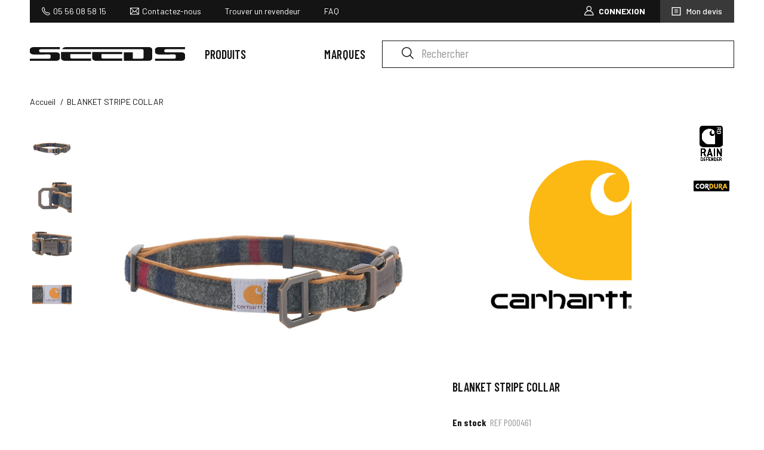

--- FILE ---
content_type: text/html; charset=utf-8
request_url: https://www.seedsindustry.com/fr/accueil/10901-BLANKET-STRIPE-COLLAR-P000461-E39-SHADOW-STRIPE-L.html
body_size: 12869
content:
<!doctype html>
<html lang="fr-FR">

  <head>
    
      
  <meta charset="utf-8">


  <meta http-equiv="x-ua-compatible" content="ie=edge">



    <link rel="canonical" href="https://www.seedsindustry.com/fr/accueil/10901-BLANKET-STRIPE-COLLAR-P000461-E39-SHADOW-STRIPE-L.html">

  <title>BLANKET STRIPE COLLAR</title>
  <meta name="description" content="Collier pour chien ajustable, avec motif et renfort nylon Cordura®">
  <meta name="keywords" content="">
        <link rel="canonical" href="https://www.seedsindustry.com/fr/accueil/10901-BLANKET-STRIPE-COLLAR-P000461-E39-SHADOW-STRIPE-L.html">
  


        <link rel="alternate" href="https://www.seedsindustry.com/fr/accueil/10901-BLANKET-STRIPE-COLLAR-P000461-E39-SHADOW-STRIPE-L.html" hreflang="fr">
      <link rel="alternate" href="https://www.seedsindustry.com/en/accueil/10901-blanket-stripe-collar.html" hreflang="en-US">
  


  <meta name="viewport" content="width=device-width, initial-scale=1">



  <link rel="icon" type="image/vnd.microsoft.icon" href="https://www.seedsindustry.com/img/favicon.ico?1700043650">
  <link rel="shortcut icon" type="image/x-icon" href="https://www.seedsindustry.com/img/favicon.ico?1700043650">



    <link rel="stylesheet" href="https://www.seedsindustry.com/themes/Seeds/assets/cache/theme-01e339194.css" type="text/css" media="all">




  

  <script type="text/javascript">
        var AccessDenied = "Acc\u00e8s refus\u00e9:";
        var GrowlAddToCart = "Ajout\u00e9 au panier";
        var LS_Meta = {"v":"6.6.9"};
        var adcms_statuses = {"1":"Erreur de page g\u00e9n\u00e9rale","2":"Erreur de restriction","3":"Erreur de lien de page","4":"Erreur de configuration de la page"};
        var jqzoomConf = {"JQZOOM_POSITION":"lens","JQZOOM_WIDTH":"0","JQZOOM_HEIGHT":"0","JQZOOM_XOFFSET":"20","JQZOOM_YOFFSET":"0","JQZOOM_BCOLOR":"#dbdbdb","JQZOOM_SHOWTITLE":"0","JQZOOM_LENSSHAPE":"circle","JQZOOM_FADEINEFFECT":"1","JQZOOM_FADEOUTEFFECT":"1","JQZOOM_TINTCOLOR":null,"JQZOOM_TINTOPACITY":"0","JQZOOM_LENSCOLOR":"#ffffff","JQZOOM_LENSOPACITY":"0.1","JQZOOM_ZOOMPOWER":"-1"};
        var order_button_content = "Cr\u00e9er un devis";
        var prestashop = {"cart":{"products":[],"totals":{"total":{"type":"total","label":"Total","amount":0,"value":"0,00\u00a0\u20ac"},"total_including_tax":{"type":"total","label":"Total TTC","amount":0,"value":"0,00\u00a0\u20ac"},"total_excluding_tax":{"type":"total","label":"Total HT :","amount":0,"value":"0,00\u00a0\u20ac"}},"subtotals":{"products":{"type":"products","label":"Sous-total","amount":0,"value":"0,00\u00a0\u20ac"},"discounts":null,"shipping":{"type":"shipping","label":"Livraison","amount":0,"value":""},"tax":{"type":"tax","label":"Taxes","amount":0,"value":"0,00\u00a0\u20ac"}},"products_count":0,"summary_string":"0 articles","vouchers":{"allowed":1,"added":[]},"discounts":[],"minimalPurchase":0,"minimalPurchaseRequired":""},"currency":{"id":1,"name":"Euro","iso_code":"EUR","iso_code_num":"978","sign":"\u20ac"},"customer":{"lastname":null,"firstname":null,"email":null,"birthday":null,"newsletter":null,"newsletter_date_add":null,"optin":null,"website":null,"company":null,"siret":null,"ape":null,"is_logged":false,"gender":{"type":null,"name":null},"addresses":[]},"language":{"name":"Fran\u00e7ais (French)","iso_code":"fr","locale":"fr-FR","language_code":"fr","is_rtl":"0","date_format_lite":"d\/m\/Y","date_format_full":"d\/m\/Y H:i:s","id":1},"page":{"title":"","canonical":"https:\/\/www.seedsindustry.com\/fr\/accueil\/10901-BLANKET-STRIPE-COLLAR-P000461-E39-SHADOW-STRIPE-L.html","meta":{"title":"BLANKET STRIPE COLLAR","description":"Collier pour chien ajustable, avec motif et renfort nylon Cordura\u00ae","keywords":"","robots":"index"},"page_name":"product","body_classes":{"lang-fr":true,"lang-rtl":false,"country-FR":true,"currency-EUR":true,"layout-full-width":true,"page-product":true,"tax-display-enabled":true,"product-id-10901":true,"product-BLANKET STRIPE COLLAR":true,"product-id-category-2":true,"product-id-manufacturer-2":true,"product-id-supplier-0":true,"product-available-for-order":true},"admin_notifications":[]},"shop":{"name":"Seeds Industry","logo":"https:\/\/www.seedsindustry.com\/img\/seeds-workers-logo-1593681923.jpg","stores_icon":"https:\/\/www.seedsindustry.com\/img\/logo_stores.png","favicon":"https:\/\/www.seedsindustry.com\/img\/favicon.ico"},"urls":{"base_url":"https:\/\/www.seedsindustry.com\/","current_url":"https:\/\/www.seedsindustry.com\/fr\/accueil\/10901-BLANKET-STRIPE-COLLAR-P000461-E39-SHADOW-STRIPE-L.html","shop_domain_url":"https:\/\/www.seedsindustry.com","img_ps_url":"https:\/\/www.seedsindustry.com\/img\/","img_cat_url":"https:\/\/www.seedsindustry.com\/img\/c\/","img_lang_url":"https:\/\/www.seedsindustry.com\/img\/l\/","img_prod_url":"https:\/\/www.seedsindustry.com\/img\/p\/","img_manu_url":"https:\/\/www.seedsindustry.com\/img\/m\/","img_sup_url":"https:\/\/www.seedsindustry.com\/img\/su\/","img_ship_url":"https:\/\/www.seedsindustry.com\/img\/s\/","img_store_url":"https:\/\/www.seedsindustry.com\/img\/st\/","img_col_url":"https:\/\/www.seedsindustry.com\/img\/co\/","img_url":"https:\/\/www.seedsindustry.com\/themes\/Seeds\/assets\/img\/","css_url":"https:\/\/www.seedsindustry.com\/themes\/Seeds\/assets\/css\/","js_url":"https:\/\/www.seedsindustry.com\/themes\/Seeds\/assets\/js\/","pic_url":"https:\/\/www.seedsindustry.com\/upload\/","pages":{"address":"https:\/\/www.seedsindustry.com\/fr\/adresse","addresses":"https:\/\/www.seedsindustry.com\/fr\/adresses","authentication":"https:\/\/www.seedsindustry.com\/fr\/connexion","cart":"https:\/\/www.seedsindustry.com\/fr\/panier","category":"https:\/\/www.seedsindustry.com\/fr\/index.php?controller=category","cms":"https:\/\/www.seedsindustry.com\/fr\/index.php?controller=cms","contact":"https:\/\/www.seedsindustry.com\/fr\/nous-contacter","discount":"https:\/\/www.seedsindustry.com\/fr\/reduction","guest_tracking":"https:\/\/www.seedsindustry.com\/fr\/suivi-commande-invite","history":"https:\/\/www.seedsindustry.com\/fr\/historique-commandes","identity":"https:\/\/www.seedsindustry.com\/fr\/identite","index":"https:\/\/www.seedsindustry.com\/fr\/","my_account":"https:\/\/www.seedsindustry.com\/fr\/mon-compte","order_confirmation":"https:\/\/www.seedsindustry.com\/fr\/confirmation-commande","order_detail":"https:\/\/www.seedsindustry.com\/fr\/index.php?controller=order-detail","order_follow":"https:\/\/www.seedsindustry.com\/fr\/suivi-commande","order":"https:\/\/www.seedsindustry.com\/fr\/commande","order_return":"https:\/\/www.seedsindustry.com\/fr\/index.php?controller=order-return","order_slip":"https:\/\/www.seedsindustry.com\/fr\/avoirs","pagenotfound":"https:\/\/www.seedsindustry.com\/fr\/page-introuvable","password":"https:\/\/www.seedsindustry.com\/fr\/recuperation-mot-de-passe","pdf_invoice":"https:\/\/www.seedsindustry.com\/fr\/index.php?controller=pdf-invoice","pdf_order_return":"https:\/\/www.seedsindustry.com\/fr\/index.php?controller=pdf-order-return","pdf_order_slip":"https:\/\/www.seedsindustry.com\/fr\/index.php?controller=pdf-order-slip","prices_drop":"https:\/\/www.seedsindustry.com\/fr\/promotions","product":"https:\/\/www.seedsindustry.com\/fr\/index.php?controller=product","search":"https:\/\/www.seedsindustry.com\/fr\/recherche","sitemap":"https:\/\/www.seedsindustry.com\/fr\/plan du site","stores":"https:\/\/www.seedsindustry.com\/fr\/magasins","supplier":"https:\/\/www.seedsindustry.com\/fr\/fournisseur","register":"https:\/\/www.seedsindustry.com\/fr\/connexion?create_account=1","order_login":"https:\/\/www.seedsindustry.com\/fr\/commande?login=1"},"alternative_langs":{"fr":"https:\/\/www.seedsindustry.com\/fr\/accueil\/10901-BLANKET-STRIPE-COLLAR-P000461-E39-SHADOW-STRIPE-L.html","en-US":"https:\/\/www.seedsindustry.com\/en\/accueil\/10901-blanket-stripe-collar.html"},"theme_assets":"\/themes\/Seeds\/assets\/","actions":{"logout":"https:\/\/www.seedsindustry.com\/fr\/?mylogout="},"no_picture_image":{"bySize":{"small_default":{"url":"https:\/\/www.seedsindustry.com\/img\/p\/fr-default-small_default.jpg","width":98,"height":98},"cart_default":{"url":"https:\/\/www.seedsindustry.com\/img\/p\/fr-default-cart_default.jpg","width":125,"height":125},"home_default":{"url":"https:\/\/www.seedsindustry.com\/img\/p\/fr-default-home_default.jpg","width":250,"height":250},"medium_default":{"url":"https:\/\/www.seedsindustry.com\/img\/p\/fr-default-medium_default.jpg","width":452,"height":452},"large_default":{"url":"https:\/\/www.seedsindustry.com\/img\/p\/fr-default-large_default.jpg","width":800,"height":800}},"small":{"url":"https:\/\/www.seedsindustry.com\/img\/p\/fr-default-small_default.jpg","width":98,"height":98},"medium":{"url":"https:\/\/www.seedsindustry.com\/img\/p\/fr-default-home_default.jpg","width":250,"height":250},"large":{"url":"https:\/\/www.seedsindustry.com\/img\/p\/fr-default-large_default.jpg","width":800,"height":800},"legend":""}},"configuration":{"display_taxes_label":true,"display_prices_tax_incl":false,"is_catalog":false,"show_prices":true,"opt_in":{"partner":true},"quantity_discount":{"type":"discount","label":"Remise sur prix unitaire"},"voucher_enabled":1,"return_enabled":0},"field_required":[],"breadcrumb":{"links":[{"title":"Accueil","url":"https:\/\/www.seedsindustry.com\/fr\/"},{"title":"BLANKET STRIPE COLLAR","url":"https:\/\/www.seedsindustry.com\/fr\/accueil\/10901-BLANKET-STRIPE-COLLAR-P000461-E39-SHADOW-STRIPE-L.html"}],"count":2},"link":{"protocol_link":"https:\/\/","protocol_content":"https:\/\/"},"time":1763137184,"static_token":"becba94d7110d3687834ec2018dbdd3d","token":"33f86dc0d90a7b70bbf0d0213370f86c","debug":false};
        var psemailsubscription_subscription = "https:\/\/www.seedsindustry.com\/fr\/module\/ps_emailsubscription\/subscription";
        var psr_icon_color = "#F19D76";
      </script>



  <meta name="generator" content="Powered by Creative Slider 6.6.9 - Multi-Purpose, Responsive, Parallax, Mobile-Friendly Slider Module for PrestaShop." />
<!-- emarketing start -->


<!-- emarketing end --><style>
    #cart_block .lgclearcart .lgEmptyCart,
    .shopping_cart .button.lgEmptyCart {
        background: #43B155 !important;
        border-color: #43B155 !important;
    }
    #cart_block .lgclearcart .lgEmptyCart:hover,
    .shopping_cart .button.lgEmptyCart:hover {
        border-color: #43B155 !important;
    }
    #cart_block .lgclearcart .lgEmptyCart span,
    .shopping_cart .button.lgEmptyCart span {
        color: #FFFFFF !important;
        border-color: #63C473 !important;
    }
    #cart_block .lgclearcart .lgEmptyCart span:hover,
    .shopping_cart .button.lgEmptyCart span:hover {
        background: #2E7A3A !important;
        color: #FFFFFF !important;
        border-color: #63C473 !important;
    }
    #center_column .lgclearcart .lgEmptyCart {
        background: #FC1414 !important;
        border-color: #FC1414 !important;
        color: #FFFFFF !important;
    }
    #center_column .lgclearcart .lgEmptyCart:hover {
        border-color: #C40101 !important;
        color: #FFFFFF !important;
    }
    #center_column .lgclearcart .lgEmptyCart span {
        border-color: #FC1414 !important;
    }
    #center_column .lgclearcart .lgEmptyCart span:hover {
        background: #C40101 !important;
        border-color: #C40101 !important;
    }
    .card.cart-summary .lgclearcart .lgEmptyCart {
        color: #FFFFFF !important;
        background: #FC1414 !important;
        border-color: #FC1414 !important;
    }
    .card.cart-summary .lgclearcart .lgEmptyCart:hover {
        background: #C40101 !important;
        border-color: #C40101 !important;
        color: #FFFFFF !important;
    }
    .card.cart-summary .lgclearcart .lgEmptyCart span {
        border-color: #FC1414 !important;
    }
    .card.cart-summary .lgclearcart .lgEmptyCart span:hover {
        border-color: #C40101 !important;
    }
</style>

<script type="text/javascript">
    var lg_cc_button = '&lt;div class=&quot;lgclearcart&quot;&gt;    &lt;button class=&quot;lgEmptyCart link empty&quot;&gt;                          &lt;span&gt;Vider ma sélection&lt;/span&gt;                  &lt;/button&gt;    &lt;p class=&quot;lgclearcart_error alert alert-danger&quot; style=&quot;display: none;&quot;&gt;&lt;/p&gt;&lt;/div&gt;';
    var lg_cc_token = 'a95d06102ae7f56ffed63ece0464782e';
    var lg_cc_url = 'https://www.seedsindustry.com/fr/module/lgclearcart/cleaner';
</script><script type="text/javascript">
            var formmakerPath = "https://www.seedsindustry.com/fr/forms/upload";
            var titleFileUploadFM = "Aucun fichier sélectionné";
            var titleChooseFileFM = "Choose file";</script><!-- ProductVideo vars -->
<script type="text/javascript">
        var pv_force_thumb_size = 1;
        var pv_disable_autosize = 0;
        var pv_disable_replace = 0;
        var pv_disable_img_hide = 0;
        var pv_hide_image_container = 0;
        var pv_side_position = 0;
        var pv_thumb_add_width = 0;
        var pv_image_zindex = 999;
        var pv_load_delay = 0;
        var pv_deep_select = 0;
        var pv_thumb_dir = 1;
        var pv_default = 1;
        var pv_auto = 0;
        var pv_limit = 0;
        var pv_click_to_activate = 1;
        var pv_custom_img_slider_refresh = 0;
        var pv_custom_slider_sync = 0;
        var pv_rel = 0;
        var pv_cont = 0;
        var pv_info = 0;
        var pv_priv = 0;
        var pv_loop = 0;
        var pv_pos = 1;
        var pv_vim_portrait = 0;
        var PV_VIM_MUTED = 0;
        var pv_vim_loop = 0;
        var pv_vim_byline = 0;
        var pv_vim_badge = 0;
        var pv_vim_title = 0;
        var pv_vim_autoplay = 0;
        var pv_force_hide_preview = 0;
        var pv_force_button = 0;
        var pv_force_controls = 0;
        var pv_force_close = 0;
        var pv_no_padding = 0;
        var pv_fancy_link = 1;
            var pv_image_holder = '.product-cover:eq(0) img';
        var pv_image_container = '.product-cover:eq(0)';
        var pv_videoholder_placement = '.product-cover:eq(0)';
        var pv_clt = 'li';
        var pv_custom_img_slider = '0';
        var pv_custom_img_slider_selector = '';
        var pv_custom_main_img_slider_selector = '';
        var pv_click_behaviour_type = 'mousedown';
        var pv_list_cust_holder = '';
        var pv_list_cust_button_holder = '';
        var pv_list_cust_button_insert = '0';
        var pv_list_cust_filter = '';
        var pv_list_cust_selector = '';
        var pv_vim_color = '';
        var pv_burl = '/';
            var pv_thumb_before = '';         var pv_thumb_after = '';         var pv_custom_main_img_slider_pre = '';         var pv_custom_main_img_slider_post = '';          
    var pv_video_list = false;
    
    </script>
<!-- Video Microdata Start -->
<!-- Video Microdata End -->
<script type="text/javascript">
	(window.gaDevIds=window.gaDevIds||[]).push('d6YPbH');
	(function(i,s,o,g,r,a,m){i['GoogleAnalyticsObject']=r;i[r]=i[r]||function(){
	(i[r].q=i[r].q||[]).push(arguments)},i[r].l=1*new Date();a=s.createElement(o),
	m=s.getElementsByTagName(o)[0];a.async=1;a.src=g;m.parentNode.insertBefore(a,m)
	})(window,document,'script','https://www.google-analytics.com/analytics.js','ga');

            ga('create', 'UA-210076796-1', 'auto');
                    ga('set', 'anonymizeIp', true);
                ga('send', 'pageview');
    
    ga('require', 'ec');
</script>





    
    <meta property="og:type" content="product">
    <meta property="og:url" content="https://www.seedsindustry.com/fr/accueil/10901-BLANKET-STRIPE-COLLAR-P000461-E39-SHADOW-STRIPE-L.html">
    <meta property="og:title" content="BLANKET STRIPE COLLAR">
    <meta property="og:site_name" content="Seeds Industry">
    <meta property="og:description" content="Collier pour chien ajustable, avec motif et renfort nylon Cordura®">
    <meta property="og:image" content="https://www.seedsindustry.com/16312-large_default/BLANKET-STRIPE-COLLAR-P000461-E39-SHADOW-STRIPE-L.jpg">
    <meta property="product:pretax_price:amount" content="24.99">
    <meta property="product:pretax_price:currency" content="EUR">
    <meta property="product:price:amount" content="24.99">
    <meta property="product:price:currency" content="EUR">
    
  </head>

  <body id="product" class="lang-fr country-fr currency-eur layout-full-width page-product tax-display-enabled product-id-10901 product-blanket-stripe-collar product-id-category-2 product-id-manufacturer-2 product-id-supplier-0 product-available-for-order">

    
      
    

    <header id="header">
      
        <div class="container">
  
    <div class="header-banner">
                    <div class="links">
           <p class="tel">05 56 08 58 15</p>
           <div id="contact-link">
             <a href="https://www.seedsindustry.com/fr/nous-contacter" title='Contactez-nous'>Contactez-nous</a>
           </div>
                       <a href="https://www.seedsindustry.com/cms/trouver-un-revendeur" title="Trouver un revendeur">Trouver un revendeur</a>
           <a href="https://www.seedsindustry.com/faqs" title="FAQ">FAQ</a>
        </div>
            <div class="customer">
        <div id="_desktop_user_info">
  <div class="user-info">
          <a href="https://www.seedsindustry.com/fr/connexion" title="Identifiez-vous" rel="nofollow">
        <span class="icon-customer"></span>
        <span class="hidden-sm-down">Connexion</span>
      </a>
      </div>
</div>

  <div id="_desktop_cart">
          <div class="blockquote">
        <a href="//www.seedsindustry.com/fr/panier?action=show"><span>Mon devis</span></a>
      </div>
      </div>

      </div>
    </div>
  


  
    <div class="header-top">
                    
          <a class="logo" href="https://www.seedsindustry.com/" title="Seeds Industry">
            <img src="https://www.seedsindustry.com/img/seeds-workers-logo-1593681923.jpg" alt="Seeds Industry">
          </a>
        

          


<div class="menu js-top-menu position-static hidden-sm-down" id="_desktop_top_menu">
    
                
                                                                                                                                                                                                                                                                                                                                                                                                                                                                                                                                                                                                                                                                                                                
                                                                                                                                                                                                                                                                                                                                                                                                                                                                                                                                                                                                                                                                                                                                                                                                                                                                                                                                                                                                                                            
                                                <ul class="top-menu" id="top-menu" data-depth="0">
                    <li id="lnk-product" class="menu-product js-dropdown">
                        <button data-toggle="dropdown">Produits</button>
                        <div class="submenu">
                            <ul>
                                <li>
                                    <img src="https://www.seedsindustry.com/themes/Seeds/assets/img//menu-produit-vetements.png" alt="Illustration catégorie vêtements pro">
                                </li>
                                
                                                                                                            
                                                                            <li>
                                            <div class="top">
                                                                                                    <p>+ de 3000 références en stock toute l'année</p>
                                                                                            </div>
                                            <div class="links">
                                                <strong class="title">
                                                    <a
                                                            href="//www.seedsindustry.com/fr/616-vetements"
                                                            title="Vêtements"
                                                    >
                                                        Vêtements
                                                    </a>
                                                </strong>
                                                                                                    <ul>
                                                                                                                                                                                                                                            <li>
                                                                    <a
                                                                            href="//www.seedsindustry.com/fr/617-blousons"
                                                                            title="Blousons"
                                                                    >Blousons</a>
                                                                </li>
                                                                                                                                                                                                                                                <li>
                                                                    <a
                                                                            href="//www.seedsindustry.com/fr/618-gilets"
                                                                            title="Gilets"
                                                                    >Gilets</a>
                                                                </li>
                                                                                                                                                                                                                                                <li>
                                                                    <a
                                                                            href="//www.seedsindustry.com/fr/619-sweats"
                                                                            title="Sweats"
                                                                    >Sweats</a>
                                                                </li>
                                                                                                                                                                                                                                                <li>
                                                                    <a
                                                                            href="//www.seedsindustry.com/fr/626-overshirts"
                                                                            title="Surchemises"
                                                                    >Surchemises</a>
                                                                </li>
                                                                                                                                                                                                                                                <li>
                                                                    <a
                                                                            href="//www.seedsindustry.com/fr/622-chemises"
                                                                            title="Chemises"
                                                                    >Chemises</a>
                                                                </li>
                                                                                                                                                                                                                                                <li>
                                                                    <a
                                                                            href="//www.seedsindustry.com/fr/620-tshirts"
                                                                            title="Tshirts"
                                                                    >Tshirts</a>
                                                                </li>
                                                                                                                                                                                                                                                <li>
                                                                    <a
                                                                            href="//www.seedsindustry.com/fr/621-polos"
                                                                            title="Polos"
                                                                    >Polos</a>
                                                                </li>
                                                                                                                                                                                                                                                <li>
                                                                    <a
                                                                            href="//www.seedsindustry.com/fr/623-pantalons"
                                                                            title="Pantalons"
                                                                    >Pantalons</a>
                                                                </li>
                                                                                                                                                                                                                                                <li>
                                                                    <a
                                                                            href="//www.seedsindustry.com/fr/726-jeans"
                                                                            title="Jeans"
                                                                    >Jeans</a>
                                                                </li>
                                                                                                                                                                                                                                                <li>
                                                                    <a
                                                                            href="//www.seedsindustry.com/fr/624-shorts"
                                                                            title="Shorts"
                                                                    >Shorts</a>
                                                                </li>
                                                                                                                                                                                                                                                <li>
                                                                    <a
                                                                            href="//www.seedsindustry.com/fr/625-overalls"
                                                                            title="Salopettes"
                                                                    >Salopettes</a>
                                                                </li>
                                                                                                                                                                                                                                                <li>
                                                                    <a
                                                                            href="//www.seedsindustry.com/fr/744-combinaison"
                                                                            title="Combinaison"
                                                                    >Combinaison</a>
                                                                </li>
                                                                                                                                                                                                                                </ul>
                                                                                                                                            </div>
                                                                                                                                                                            </li>
                                                                    
                                                                                                                                                                                                                                                                        
                                                                            <li>
                                            <div class="top">
                                                                                                    <a
                                                            href="//www.seedsindustry.com/fr/606-chaussures"
                                                            title="Chaussures"
                                                    >
                                                        <img src="https://www.seedsindustry.com/themes/Seeds/assets/img//menu-produit-chaussures.png" alt="Chaussures">
                                                    </a>
                                                                                            </div>
                                            <div class="links">
                                                <strong class="title">
                                                    <a
                                                            href="//www.seedsindustry.com/fr/606-chaussures"
                                                            title="Chaussures"
                                                    >
                                                        Chaussures
                                                    </a>
                                                </strong>
                                                                                                    <ul>
                                                                                                                    <li>
                                                                <a
                                                                        href="//www.seedsindustry.com/fr/607-chaussures_hautes"
                                                                        title="Chaussures hautes"
                                                                ><b>Chaussures hautes</b></a>
                                                            </li>
                                                                                                                                                                                                                                            <li>
                                                                    <a
                                                                            href="//www.seedsindustry.com/fr/608-boots"
                                                                            title="Bottes"
                                                                    >Bottes</a>
                                                                </li>
                                                                                                                                                                                                                                                <li>
                                                                    <a
                                                                            href="//www.seedsindustry.com/fr/609-booties"
                                                                            title="Bottines"
                                                                    >Bottines</a>
                                                                </li>
                                                                                                                                                                                                                                                <li>
                                                                    <a
                                                                            href="//www.seedsindustry.com/fr/610-hiking_boots"
                                                                            title="Chaussures de randonnée"
                                                                    >Chaussures de randonnée</a>
                                                                </li>
                                                                                                                                                                                                                                                <li>
                                                                    <a
                                                                            href="//www.seedsindustry.com/fr/611-sports"
                                                                            title="Sportives"
                                                                    >Sportives</a>
                                                                </li>
                                                                                                                                                                                                                                        <li>
                                                                <a
                                                                        href="//www.seedsindustry.com/fr/612-chaussures_basses"
                                                                        title="Chaussures basses"
                                                                ><b>Chaussures basses</b></a>
                                                            </li>
                                                                                                                                                                                                                                                                                                                            <li>
                                                                        <a
                                                                                href="//www.seedsindustry.com/fr/614-low_shoes_hiking"
                                                                                title="Chaussures de randonnée"
                                                                        >Chaussures de randonnée</a>
                                                                    </li>
                                                                                                                                                                                                                                                                <li>
                                                                        <a
                                                                                href="//www.seedsindustry.com/fr/615-low_shoes_sports"
                                                                                title="Sportives"
                                                                        >Sportives</a>
                                                                    </li>
                                                                                                                                                                                                                                        </ul>
                                                                                                                                            </div>
                                                                                                                                                                            </li>
                                                                    
                                                                                                            
                                                                            <li>
                                            <div class="top">
                                                                                                    <a
                                                            href="//www.seedsindustry.com/fr/627-accessoires"
                                                            title="Accessoires"
                                                    >
                                                        <img src="https://www.seedsindustry.com/themes/Seeds/assets/img//menu-produit-accessoires.png" alt="Accessoires">
                                                    </a>
                                                                                            </div>
                                            <div class="links">
                                                <strong class="title">
                                                    <a
                                                            href="//www.seedsindustry.com/fr/627-accessoires"
                                                            title="Accessoires"
                                                    >
                                                        Accessoires
                                                    </a>
                                                </strong>
                                                                                                    <ul>
                                                                                                                                                                                                                                                                                                                                                                <li>
                                                                    <a
                                                                            href="//www.seedsindustry.com/fr/631-casquettes"
                                                                            title="Casquettes"
                                                                    >Casquettes</a>
                                                                </li>
                                                                                                                                                                                                                                                                                                                                                                                                                                                                                                                                                                                                                                                                                                                                                                                                                                                                                                                                                                        <li>
                                                                    <a
                                                                            href="//www.seedsindustry.com/fr/630-bonnets"
                                                                            title="Bonnets"
                                                                    >Bonnets</a>
                                                                </li>
                                                                                                                                                                                                                                                <li>
                                                                    <a
                                                                            href="//www.seedsindustry.com/fr/638-bretelles"
                                                                            title="Bretelles"
                                                                    >Bretelles</a>
                                                                </li>
                                                                                                                                                                                                                                                <li>
                                                                    <a
                                                                            href="//www.seedsindustry.com/fr/635-belts"
                                                                            title="Ceintures"
                                                                    >Ceintures</a>
                                                                </li>
                                                                                                                                                                                                                                                <li>
                                                                    <a
                                                                            href="//www.seedsindustry.com/fr/636-aprons"
                                                                            title="Tabliers"
                                                                    >Tabliers</a>
                                                                </li>
                                                                                                                                                                                                                                                                                                                                                                    <li>
                                                                    <a
                                                                            href="//www.seedsindustry.com/fr/628-chaussettes"
                                                                            title="Chaussettes"
                                                                    >Chaussettes</a>
                                                                </li>
                                                                                                                                                                                                                                                <li>
                                                                    <a
                                                                            href="//www.seedsindustry.com/fr/639-semelles"
                                                                            title="Semelles"
                                                                    >Semelles</a>
                                                                </li>
                                                                                                                                                                                                                                                <li>
                                                                    <a
                                                                            href="//www.seedsindustry.com/fr/633-bagagerie"
                                                                            title="Bagagerie"
                                                                    >Bagagerie</a>
                                                                </li>
                                                                                                                                                                                                                                                <li>
                                                                    <a
                                                                            href="//www.seedsindustry.com/fr/634-others"
                                                                            title="Autres"
                                                                    >Autres</a>
                                                                </li>
                                                                                                                                                                                                                                </ul>
                                                                                                                                            </div>
                                                                                            <div class="big-cat">
                                                    <a href="https://www.seedsindustry.com/fr/749-new">
                                                        <img src="https://www.seedsindustry.com/themes/Seeds/assets/img//menu-produit-nouveautes.png" alt="Image de fond catégorie nouveautés">
                                                        <p>Nouveautés<br>2025</p>
                                                    </a>
                                                </div>
                                                                                                                                                                            </li>
                                                                    
                                                                                                            
                                                                            <li>
                                            <div class="top">
                                                                                                    <a
                                                            href="//www.seedsindustry.com/fr/644-protections"
                                                            title="Protections"
                                                    >
                                                        <img src="https://www.seedsindustry.com/themes/Seeds/assets/img//menu-produit-protections.png" alt="Protections">
                                                    </a>
                                                                                            </div>
                                            <div class="links">
                                                <strong class="title">
                                                    <a
                                                            href="//www.seedsindustry.com/fr/644-protections"
                                                            title="Protections"
                                                    >
                                                        Protections
                                                    </a>
                                                </strong>
                                                                                                    <ul>
                                                                                                                                                                                                                                            <li>
                                                                    <a
                                                                            href="//www.seedsindustry.com/fr/646-glasses"
                                                                            title="Lunettes"
                                                                    >Lunettes</a>
                                                                </li>
                                                                                                                                                                                                                                                                                                                                                                    <li>
                                                                    <a
                                                                            href="//www.seedsindustry.com/fr/651-connected_hearings"
                                                                            title="Auditives connectées"
                                                                    >Auditives connectées</a>
                                                                </li>
                                                                                                                                                                                                                                                <li>
                                                                    <a
                                                                            href="//www.seedsindustry.com/fr/648-shoulderpads"
                                                                            title="Epaulières"
                                                                    >Epaulières</a>
                                                                </li>
                                                                                                                                                                                                                                                <li>
                                                                    <a
                                                                            href="//www.seedsindustry.com/fr/645-gants"
                                                                            title="Gants"
                                                                    >Gants</a>
                                                                </li>
                                                                                                                                                                                                                                                <li>
                                                                    <a
                                                                            href="//www.seedsindustry.com/fr/740-towagloves"
                                                                            title="Gants Towa"
                                                                    >Gants Towa</a>
                                                                </li>
                                                                                                                                                                                                                                                <li>
                                                                    <a
                                                                            href="//www.seedsindustry.com/fr/647-kneepads"
                                                                            title="Genouillères"
                                                                    >Genouillères</a>
                                                                </li>
                                                                                                                                                                                                                                                <li>
                                                                    <a
                                                                            href="//www.seedsindustry.com/fr/650-sanitizers"
                                                                            title="Désinfectants"
                                                                    >Désinfectants</a>
                                                                </li>
                                                                                                                                                                                                                                                <li>
                                                                    <a
                                                                            href="//www.seedsindustry.com/fr/728-others_protections"
                                                                            title="Autres Protections"
                                                                    >Autres Protections</a>
                                                                </li>
                                                                                                                                                                                                                                </ul>
                                                                                                                                            </div>
                                                                                                                                        <div class="big-cat">
                                                    <a href="https://www.seedsindustry.com/fr/748-best">
                                                        <img src="https://www.seedsindustry.com/themes/Seeds/assets/img//menu-produit-meilleures-ventes.png" alt="Image de fond catégorie meilleures ventes">
                                                        <p>Meilleures<br>ventes 2025</p>
                                                    </a>
                                                </div>
                                                                                                                                </li>
                                                                    
                                                                                                            
                                                                            <li>
                                            <div class="top">
                                                                                                    <a
                                                            href="//www.seedsindustry.com/fr/652-cutters"
                                                            title="Cutters"
                                                    >
                                                        <img src="https://www.seedsindustry.com/themes/Seeds/assets/img//menu-produit-cutters.png" alt="Cutters">
                                                    </a>
                                                                                            </div>
                                            <div class="links">
                                                <strong class="title">
                                                    <a
                                                            href="//www.seedsindustry.com/fr/652-cutters"
                                                            title="Cutters"
                                                    >
                                                        Cutters
                                                    </a>
                                                </strong>
                                                                                                    <ul>
                                                                                                                                                                                                                                                                                                                                                                <li>
                                                                    <a
                                                                            href="//www.seedsindustry.com/fr/657-ceramic_blades"
                                                                            title="Lames céramiques"
                                                                    >Lames céramiques</a>
                                                                </li>
                                                                                                                                                                                                                                                <li>
                                                                    <a
                                                                            href="//www.seedsindustry.com/fr/653-protected_blades"
                                                                            title="Lame protégée"
                                                                    >Lame protégée</a>
                                                                </li>
                                                                                                                                                                                                                                                <li>
                                                                    <a
                                                                            href="//www.seedsindustry.com/fr/654-classics"
                                                                            title="Classiques"
                                                                    >Classiques</a>
                                                                </li>
                                                                                                                                                                                                                                                <li>
                                                                    <a
                                                                            href="//www.seedsindustry.com/fr/655-scissors"
                                                                            title="Ciseaux"
                                                                    >Ciseaux</a>
                                                                </li>
                                                                                                                                                                                                                                                <li>
                                                                    <a
                                                                            href="//www.seedsindustry.com/fr/656-unwinders_and_cases"
                                                                            title="Dérouleurs et étuis"
                                                                    >Dérouleurs et étuis</a>
                                                                </li>
                                                                                                                                                                                                                                                <li>
                                                                    <a
                                                                            href="//www.seedsindustry.com/fr/658-specials"
                                                                            title="Spéciaux"
                                                                    >Spéciaux</a>
                                                                </li>
                                                                                                                                                                                                                                </ul>
                                                                                                                                            </div>
                                                                                                                                                                                    <div class="big-cat">
                                                    <a href="https://www.seedsindustry.com/fr/718-special_femme">
                                                        <img src="https://www.seedsindustry.com/themes/Seeds/assets/img//menu-produit-special-femme.png" alt="Image de fond catégorie spécial femme">
                                                        <p>Spécial<br>femme</p>
                                                    </a>
                                                </div>
                                                                                    </li>
                                                                                                </ul>
                        </div>
                    </li>

                                            <li class="link" id="lnk-marques">
                                                        <a
                                    class="dropdown-item"
                                    href="https://www.seedsindustry.com/fr/marques" data-depth="0"
                                                                >
                                                                Marques
                            </a>
                                                    </li>
                                                        </ul>
                        


    <div class="clearfix"></div>
</div>
<!-- Block search module TOP -->
<div id="search_widget" class="search-widget" data-search-controller-url="//www.seedsindustry.com/fr/recherche">
	<form method="get" action="//www.seedsindustry.com/fr/recherche">
		<input type="hidden" name="controller" value="search">
		<input type="text" name="s" value="" placeholder="Rechercher" aria-label="Rechercher">
		<button type="submit">
			<i class="material-icons search">&#xE8B6;</i>
      <span class="hidden-xl-down">Rechercher</span>
		</button>
	</form>
</div>
<!-- /Block search module TOP -->

      
    </div>

    
  
</div>
      
    </header>

    <div id="wrapper">
            
              
            <nav class="breadcrumb" data-depth="2">
    <div class="container">
      <ol itemscope itemtype="http://schema.org/BreadcrumbList">
                  
            <li itemprop="itemListElement" itemscope itemtype="http://schema.org/ListItem">
              <a itemprop="item" href="https://www.seedsindustry.com/fr/">
                <span itemprop="name">Accueil</span>
              </a>
              <meta itemprop="position" content="1">
            </li>
          
                  
            <li itemprop="itemListElement" itemscope itemtype="http://schema.org/ListItem">
              <a itemprop="item" href="https://www.seedsindustry.com/fr/accueil/10901-BLANKET-STRIPE-COLLAR-P000461-E39-SHADOW-STRIPE-L.html">
                <span itemprop="name">BLANKET STRIPE COLLAR</span>
              </a>
              <meta itemprop="position" content="2">
            </li>
          
              </ol>
    </div>
  </nav>
        
      
      
      
        

        

        
  <div id="content-wrapper">
    
    

  
                                                                                                                                                                                                                                                                                                                                                                                                                                                                                                                                    

  <div class="container">

    <section id="main" itemscope itemtype="https://schema.org/Product">
      <meta itemprop="url" content="https://www.seedsindustry.com/fr/accueil/10901-71460-BLANKET-STRIPE-COLLAR-P000461-E39-SHADOW-STRIPE-L.html#/749-taille_accessoires-l/2717-couleur-e39_shadow_stripe_gris">

      <div class="product-container">

        
                    

        
          <section id="content" class="page-content">
            

              <div class="product-gallery">
                
                  
                                                                                                                                                                                                                                                                                                                                                                                                                                                                                       
<div class="images-container">
  
    <div class="product-cover">
              <img class="js-qv-product-cover" data-toggle="modal" data-target="#product-modal" src="https://www.seedsindustry.com/16312-large_default/BLANKET-STRIPE-COLLAR-P000461-E39-SHADOW-STRIPE-L.jpg" alt="" title="" style="width:100%;" itemprop="image">
        <div class="layer" data-toggle="modal" data-target="#product-modal">
          <i class="material-icons zoom-in">&#xE8FF;</i>
        </div>
          </div>
  

  
              <div class="js-qv-mask mask">
          <ul class="product-images js-qv-product-images">
                                                                                                                                                                                        <li class="thumb-container">
                          <img
                            class="thumb js-thumb"
                            data-image-medium-src="https://www.seedsindustry.com/16312-medium_default/BLANKET-STRIPE-COLLAR-P000461-E39-SHADOW-STRIPE-L.jpg"
                            data-image-large-src="https://www.seedsindustry.com/16312-large_default/BLANKET-STRIPE-COLLAR-P000461-E39-SHADOW-STRIPE-L.jpg"
                            src="https://www.seedsindustry.com/16312-home_default/BLANKET-STRIPE-COLLAR-P000461-E39-SHADOW-STRIPE-L.jpg"
                            alt=""
                            title=""
                            width="100"
                            itemprop="image"
                          >
                          </li>
                                                                                                                                                                                     <li class="thumb-container">
                          <img
                            class="thumb js-thumb"
                            data-image-medium-src="https://www.seedsindustry.com/16313-medium_default/BLANKET-STRIPE-COLLAR-P000461-E39-SHADOW-STRIPE-L.jpg"
                            data-image-large-src="https://www.seedsindustry.com/16313-large_default/BLANKET-STRIPE-COLLAR-P000461-E39-SHADOW-STRIPE-L.jpg"
                            src="https://www.seedsindustry.com/16313-home_default/BLANKET-STRIPE-COLLAR-P000461-E39-SHADOW-STRIPE-L.jpg"
                            alt=""
                            title=""
                            width="100"
                            itemprop="image"
                          >
                          </li>
                                                                                                                                                                                     <li class="thumb-container">
                          <img
                            class="thumb js-thumb"
                            data-image-medium-src="https://www.seedsindustry.com/16314-medium_default/BLANKET-STRIPE-COLLAR-P000461-E39-SHADOW-STRIPE-L.jpg"
                            data-image-large-src="https://www.seedsindustry.com/16314-large_default/BLANKET-STRIPE-COLLAR-P000461-E39-SHADOW-STRIPE-L.jpg"
                            src="https://www.seedsindustry.com/16314-home_default/BLANKET-STRIPE-COLLAR-P000461-E39-SHADOW-STRIPE-L.jpg"
                            alt=""
                            title=""
                            width="100"
                            itemprop="image"
                          >
                          </li>
                                                                                                                                                                                     <li class="thumb-container">
                          <img
                            class="thumb js-thumb"
                            data-image-medium-src="https://www.seedsindustry.com/16315-medium_default/BLANKET-STRIPE-COLLAR-P000461-E39-SHADOW-STRIPE-L.jpg"
                            data-image-large-src="https://www.seedsindustry.com/16315-large_default/BLANKET-STRIPE-COLLAR-P000461-E39-SHADOW-STRIPE-L.jpg"
                            src="https://www.seedsindustry.com/16315-home_default/BLANKET-STRIPE-COLLAR-P000461-E39-SHADOW-STRIPE-L.jpg"
                            alt=""
                            title=""
                            width="100"
                            itemprop="image"
                          >
                          </li>
                                                                                                                                                                                                                                                                                                                                                                                                                                                                                                                                                    </ul>
        </div>
        
</div>

                
              </div>

              <div class="product-information">
                <div class="left">
                  
                    <div class="product-header">
                      <div class="product-header-brand">
                        <img src="https://www.seedsindustry.com/img/m/2.jpg" alt="CARHARTT">
                      </div>
                      <div class="product-header-title">
                        
                                                  
                        <h1 itemprop="name">BLANKET STRIPE COLLAR</h1>
                      </div>
                    </div>
                  

                  
                    <div class="product-metas">
                                                                                                                                                                                                                                                                                          <span class="status in-stock">En stock</span>
                                                                    <p id="product-reference">
                          <label>Ref</label>
                          <span itemprop="sku">P000461</span>
                        </p>
                                          </div>
                  

                  
                                      

                  
                    <div id="product-description-short" itemprop="description">
                      Collier pour chien ajustable, avec motif et renfort nylon Cordura®... <a href="#product-description" class="smoothScroll" title="Lire la suite">Lire la suite</a>
                    </div>
                  

                  <div class="product-actions">
                    
                      <form action="https://www.seedsindustry.com/fr/panier" method="post" id="add-to-cart-or-refresh">
                        <input type="hidden" name="token" value="becba94d7110d3687834ec2018dbdd3d">
                        <input type="hidden" name="id_product" value="10901" id="product_page_product_id">
                        <input type="hidden" name="id_customization" value="0" id="product_customization_id">

                        
                        
                        
                        
                            <div class="product-additional-info">
  

      <div class="social-sharing">
      <span>Partager</span>
      <ul>
                  <li class="facebook icon-gray"><a href="https://www.facebook.com/sharer.php?u=https%3A%2F%2Fwww.seedsindustry.com%2Ffr%2Faccueil%2F10901-BLANKET-STRIPE-COLLAR-P000461-E39-SHADOW-STRIPE-L.html" class="text-hide" title="Partager" target="_blank">Partager</a></li>
                  <li class="twitter icon-gray"><a href="https://twitter.com/intent/tweet?text=BLANKET+STRIPE+COLLAR https%3A%2F%2Fwww.seedsindustry.com%2Ffr%2Faccueil%2F10901-BLANKET-STRIPE-COLLAR-P000461-E39-SHADOW-STRIPE-L.html" class="text-hide" title="Tweet" target="_blank">Tweet</a></li>
                  <li class="pinterest icon-gray"><a href="https://www.pinterest.com/pin/create/button/?media=https%3A%2F%2Fwww.seedsindustry.com%2F16312%2FBLANKET-STRIPE-COLLAR-P000461-E39-SHADOW-STRIPE-L.jpg&amp;url=https%3A%2F%2Fwww.seedsindustry.com%2Ffr%2Faccueil%2F10901-BLANKET-STRIPE-COLLAR-P000461-E39-SHADOW-STRIPE-L.html" class="text-hide" title="Pinterest" target="_blank">Pinterest</a></li>
              </ul>
    </div>
  
<!-- Video Product Extra Right Start -->
    <script type="text/javascript">
var custom_list_type = 'li';
</script>
<!-- Video Product Extra Right End -->
</div>
                        

                        
                        
                                <div class="product-prices">
        
                    

                    <div class="product-price-hidden">
                <span>Vous souhaitez connaitre le tarif ?</span>
                <a href="https://www.seedsindustry.com/fr/connexion" class="link" title="Connectez-vous">Connectez-vous</a>
            </div>
        

        
                    

        
                    

        
                    

        
                    

        
        

            </div>
                        

                                              </form>
                    
                  </div>

                                                          <div class="product-informations-link">
                                              <a class="button btn white quote" href="#product_order" title="Ajouter à mon devis">Ajouter à mon devis</a>
                                            <a class="size-guide" href="https://www.seedsindustry.com/fr/cms/guide-des-tailles" title="Guide des tailles">Guide des tailles</a>
                    </div>
                                  </div>
                <div class="right">
                  
                    <div class="product-technologies">
                                              <ul class="features-techs">
                                                                                                                                                  <li class="img">
                                  <img src="https://www.seedsindustry.com/uploads/tech/RAIN DEFENDER.png" name="RAIN DEFENDER"/>
                                </li>
                                                                                                                                                                                                            <li class="img">
                                  <img src="https://www.seedsindustry.com/uploads/tech/CORDURA.png" name="CORDURA"/>
                                </li>
                                                                                                                                                                  </div>
                                          </div>
                  
                </div>
              </div>
            
          </section>
          <section class="product__fullwidth">

            <nav class="product-navigation">
              <div id="product_order" class="container-product">
                <ul>
                  <a href="#content" class="top smoothScroll" title='Remonter en haut de page'></a>
                                      <li>
                      <a href="#product-order" title="Commander">Commander</a>
                    </li>
                                    <li>
                    <a href="#product-description" title="Description">Description</a>
                  </li>
                  <li>
                                          <a href="#product-tech" title="Technologies">Technologies</a>
                                      </li>
                  <li>
                                          <p class="disabled">Normes</p>
                                      </li>
                  <li>
                                          <p class="disabled">Téléchargements</p>
                                      </li>
                </ul>
              </div>
            </nav>


                      <div id="product-order">
              <div class="container-product">
                <h2>Commander</h2>
                
                  <!-- Products combinations in a table -->
<div id="tablecombz-wrapper">

    <!-- Products combinations in a table filter -->
<!-- /Products combinations in a table filter -->

        <form action="/fr/accueil/10901-BLANKET-STRIPE-COLLAR-P000461-E39-SHADOW-STRIPE-L.html#tablecombz" method="post">

<div class="table-wrapper">
  <table class="table table-bordered tablecombz-table" id="tablecombz-table">
      <thead>
          <tr>
                            
                                                        
                                              
                                                                                                                      
              <th class="first"></th>
                                                                      
                                                        
                                                                          
                                                                  
                
                    <!-- Stock management for colors & sizes // 0 : stock available. 1 : end of stock -->
                                                                                                                                                                                                                                                            <!-- Stock quantities -->
                                                                                                    
                    <!-- Stock management for colors & sizes // 0 : stock available. 1 : end of stock -->
                                                                                                                                                                                                                                                            <!-- Stock quantities -->
                                                                                                                                                                                                                                                                                                                                                                                                                                                                      
                
                    <!-- Stock management for colors & sizes // 0 : stock available. 1 : end of stock -->
                                                                                                                                                                                                                                                            <!-- Stock quantities -->
                                                                                                    
                    <!-- Stock management for colors & sizes // 0 : stock available. 1 : end of stock -->
                                                                                                                                                                                                                                                            <!-- Stock quantities -->
                                                                                                                                                                                                                                                                                                                                  
                                                                                                                                                                                                                                                                                                                                                                                                                                                                                                                                                                                                                                                                     
                                            <th>M</th>                 
                                                                              
                                            <th>L</th>                 
                                                                                                                                                                                                                                                                                                                                                                                                                                                                                                                                                                                                                                                                                                                                                                                                                                                                                                                                                                                                                                                                                                                                                                                                                                                                                                                                                                                                                                                                                                                                                                                                                                                                                                                                                                                                                                                                                                                                                                                                                                                                                                                                                                                                                                                                                                                                                                                                                                                                                                                                                                                                                                                                                                                                                                                                                                                                                                                                                                                                                                                                                                                                                                                                                                                                                                                                                                                                                                                                                                                                                                                                                                                                                                                                                                                                                                                                                                                                                                                                                                                                                                                                                                                                                                                                                                                                                                                                                                                                                                                                                                                                                                                                                                                                                                                                                                                                                                                                                                                                                                                                                                                                                                                                                                                                                                                                                                                                                                                                                                                                                                                                                                                                                                                                                                                                                                                                                                                                                                                                                                                                                                                                                                                                                                                                                                                                                                                                                                                                                                                                                                                                                                                                                                                                                                                                                                                                                                                                                                                                                                                                                                                                                                                                                                                                                                                                                                                                                                                                                                                                                                                                                                                                                                                                                                                                                                                                                                                                                                                                                                                                                                                                                                                                                                                                                                                                                                                                                                                                                                                                                                                                                                                                                                                                                                                                                                                                                                                                                                                                                                                                                                                                                                                                                                                                                                                                                                                                                                                                                                                                                                                                                                                                                                                                                                                                                                                                                                                                                                                                                                                                                                                                                                                                                                                                                                                                                                                                                                                                                                                                                                                                                                                                                                                                                                                                                                                                                                                                                                                                                                                                                                                                                                                                                                                                                                                                                                                                                                                                                                                                                                                                                                                                                                                                                                                                                                                                                                                                                                                                                                                                                                                                                                                                                                                                                                                                                                                                                                                                                                                                                                                                                                                                                                                                                                                                            
          </tr>
      </thead>
      <tbody>
          
                                      <!-- Display product line only if product has any stock, or at least one size is  still storable -->
                                <tr class="attribute E39-SHADOW STRIPE (Gris)">
                                                                      <td class="tablecombz-img">
                                                                                                  <div>
                                      <img src="https://www.seedsindustry.com/16312-small_default/BLANKET-STRIPE-COLLAR-P000461-E39-SHADOW-STRIPE-L.jpg" title="BLANKET STRIPE COLLAR" alt="BLANKET STRIPE COLLAR"/>
                                                                                                                                                                                                                                                                                  E39-SHADOW STRIPE (Gris)
                                                                                                                                                                                                                                                                                                  </div>
                                                        </td>
                                                                  
                                                                                                                                                              
                                                                                                                            
                                                                
                                                                        <!-- Display input only if size exists and combination has stock or product is still storable -->
                                                                            <!-- If combination is still storable, no  quantity max input -->
                                                                              <td class="tablecombz-quantity-wanted" style="width: 150px;">
                                                                                
                                                                                    <div class="qty">                                                <div class="quantity-input-group">
                                                    <input
                                                        class="input-group form-control input-quantity-wanted"
                                                        type="text"
                                                        name="qty[10901_71461]"
                                                        min="1"
                                                        max="3"
                                                        data-get-price-url="https://www.seedsindustry.com/fr/module/tablecombz/ajax?token=becba94d7110d3687834ec2018dbdd3d&amp;product_id=10901&amp;attribute_id=71461"
                                                        data-multiply-by-min-qty="0"
                                                        value="0"
                                                        size="6"
                                                        maxlength="6"
                                                                                                            />

                                                    <span class="quantity-input-buttons">
                                                        <button class="btn qty-up" type="button">
                                                            <i class="fa fa-angle-up fa-qty-up-icon"></i>
                                                        </button>
                                                        <button class="btn qty-down" type="button">
                                                            <i class="fa fa-angle-down fa-qty-down-icon"></i>
                                                        </button>
                                                    </span>
                                                </div>

                                                                                                                                                <div class="note leftovers">
                                                    La commande comportera des reliquats
                                                </div>
                                                <div class="note no-more-stock">
                                                    Il n'y a pas plus de stock sur ce produit
                                                </div>
                                            </div>
                                        
                                                                              </td>
                                                                
                                                                                                              
                                                                                                                            
                                                                
                                                                        <!-- Display input only if size exists and combination has stock or product is still storable -->
                                                                                                              
                                                                                      
                        
                      
                                                                                                                                                              
                                                                                                                            
                                                                
                                                                        <!-- Display input only if size exists and combination has stock or product is still storable -->
                                                                                                              
                                                                                      
                                                                                                              
                                                                                                                            
                                                                
                                                                        <!-- Display input only if size exists and combination has stock or product is still storable -->
                                                                            <!-- If combination is still storable, no  quantity max input -->
                                                                              <td class="tablecombz-quantity-wanted" style="width: 150px;">
                                                                                
                                                                                    <div class="qty">                                                <div class="quantity-input-group">
                                                    <input
                                                        class="input-group form-control input-quantity-wanted"
                                                        type="text"
                                                        name="qty[10901_71460]"
                                                        min="1"
                                                        max="4"
                                                        data-get-price-url="https://www.seedsindustry.com/fr/module/tablecombz/ajax?token=becba94d7110d3687834ec2018dbdd3d&amp;product_id=10901&amp;attribute_id=71460"
                                                        data-multiply-by-min-qty="0"
                                                        value="0"
                                                        size="6"
                                                        maxlength="6"
                                                                                                            />

                                                    <span class="quantity-input-buttons">
                                                        <button class="btn qty-up" type="button">
                                                            <i class="fa fa-angle-up fa-qty-up-icon"></i>
                                                        </button>
                                                        <button class="btn qty-down" type="button">
                                                            <i class="fa fa-angle-down fa-qty-down-icon"></i>
                                                        </button>
                                                    </span>
                                                </div>

                                                                                                                                                <div class="note leftovers">
                                                    La commande comportera des reliquats
                                                </div>
                                                <div class="note no-more-stock">
                                                    Il n'y a pas plus de stock sur ce produit
                                                </div>
                                            </div>
                                        
                                                                              </td>
                                                                
                        
                      
                                        </tr>
                                                                              </tbody>
  </table>
</div>

        <div class="totals">
                    <div class="qty">
              <u>Quantité</u>
              <span>0</span>
          </div>
                </div>
      <div class="batch_buy clearfix">
                  <button class="btn btn-primary pull-xs-right add-to-cart" type="submit" title="Acheter tous les produits sélectionnés dans le tableau">
              <i class="fa fa-shopping-cart">
                                </i>
              Ajouter à mon devis
          </button>
            </div>
    <input type="hidden" name="TABLECOMBZ_BATCH_ADD" value="1">

        </form>


</div>

    
                    
    
    <div class="modal fade tablecombz-image-modal" id="tablecombz-image-modal-71461">
        <div class="modal-dialog" role="document">
            <div class="modal-content">
                <div class="modal-body">
                    <figure>
                        <img
                            class="js-modal-product-cover product-cover-modal"
                            width="800"
                            src="https://www.seedsindustry.com/16312-large_default/BLANKET-STRIPE-COLLAR-P000461-E39-SHADOW-STRIPE-L.jpg"
                        >
                    </figure>
                    <aside id="thumbnails" class="thumbnails js-thumbnails text-xs-center">
                        
                            <div class="js-modal-mask mask  nomargin ">
                                <ul class="product-images js-modal-product-images">
                                                                            <li class="thumb-container">
                                            <img
                                                data-modal="#tablecombz-image-modal-71461"
                                                data-image-large-src="https://www.seedsindustry.com/16312-large_default/BLANKET-STRIPE-COLLAR-P000461-E39-SHADOW-STRIPE-L.jpg"
                                                class="thumb tablecombz-modal-thumb selected"
                                                src="https://www.seedsindustry.com/16312-home_default/BLANKET-STRIPE-COLLAR-P000461-E39-SHADOW-STRIPE-L.jpg"
                                                width="250"
                                            >
                                        </li>
                                                                            <li class="thumb-container">
                                            <img
                                                data-modal="#tablecombz-image-modal-71461"
                                                data-image-large-src="https://www.seedsindustry.com/16313-large_default/BLANKET-STRIPE-COLLAR-P000461-E39-SHADOW-STRIPE-L.jpg"
                                                class="thumb tablecombz-modal-thumb "
                                                src="https://www.seedsindustry.com/16313-home_default/BLANKET-STRIPE-COLLAR-P000461-E39-SHADOW-STRIPE-L.jpg"
                                                width="250"
                                            >
                                        </li>
                                                                            <li class="thumb-container">
                                            <img
                                                data-modal="#tablecombz-image-modal-71461"
                                                data-image-large-src="https://www.seedsindustry.com/16314-large_default/BLANKET-STRIPE-COLLAR-P000461-E39-SHADOW-STRIPE-L.jpg"
                                                class="thumb tablecombz-modal-thumb "
                                                src="https://www.seedsindustry.com/16314-home_default/BLANKET-STRIPE-COLLAR-P000461-E39-SHADOW-STRIPE-L.jpg"
                                                width="250"
                                            >
                                        </li>
                                                                            <li class="thumb-container">
                                            <img
                                                data-modal="#tablecombz-image-modal-71461"
                                                data-image-large-src="https://www.seedsindustry.com/16315-large_default/BLANKET-STRIPE-COLLAR-P000461-E39-SHADOW-STRIPE-L.jpg"
                                                class="thumb tablecombz-modal-thumb "
                                                src="https://www.seedsindustry.com/16315-home_default/BLANKET-STRIPE-COLLAR-P000461-E39-SHADOW-STRIPE-L.jpg"
                                                width="250"
                                            >
                                        </li>
                                                                    </ul>
                            </div>
                        
                                            </aside>
                </div>
            </div>
        </div>
    </div>
    
                    
    
    <div class="modal fade tablecombz-image-modal" id="tablecombz-image-modal-71460">
        <div class="modal-dialog" role="document">
            <div class="modal-content">
                <div class="modal-body">
                    <figure>
                        <img
                            class="js-modal-product-cover product-cover-modal"
                            width="800"
                            src="https://www.seedsindustry.com/16312-large_default/BLANKET-STRIPE-COLLAR-P000461-E39-SHADOW-STRIPE-L.jpg"
                        >
                    </figure>
                    <aside id="thumbnails" class="thumbnails js-thumbnails text-xs-center">
                        
                            <div class="js-modal-mask mask  nomargin ">
                                <ul class="product-images js-modal-product-images">
                                                                            <li class="thumb-container">
                                            <img
                                                data-modal="#tablecombz-image-modal-71460"
                                                data-image-large-src="https://www.seedsindustry.com/16312-large_default/BLANKET-STRIPE-COLLAR-P000461-E39-SHADOW-STRIPE-L.jpg"
                                                class="thumb tablecombz-modal-thumb selected"
                                                src="https://www.seedsindustry.com/16312-home_default/BLANKET-STRIPE-COLLAR-P000461-E39-SHADOW-STRIPE-L.jpg"
                                                width="250"
                                            >
                                        </li>
                                                                            <li class="thumb-container">
                                            <img
                                                data-modal="#tablecombz-image-modal-71460"
                                                data-image-large-src="https://www.seedsindustry.com/16313-large_default/BLANKET-STRIPE-COLLAR-P000461-E39-SHADOW-STRIPE-L.jpg"
                                                class="thumb tablecombz-modal-thumb "
                                                src="https://www.seedsindustry.com/16313-home_default/BLANKET-STRIPE-COLLAR-P000461-E39-SHADOW-STRIPE-L.jpg"
                                                width="250"
                                            >
                                        </li>
                                                                            <li class="thumb-container">
                                            <img
                                                data-modal="#tablecombz-image-modal-71460"
                                                data-image-large-src="https://www.seedsindustry.com/16314-large_default/BLANKET-STRIPE-COLLAR-P000461-E39-SHADOW-STRIPE-L.jpg"
                                                class="thumb tablecombz-modal-thumb "
                                                src="https://www.seedsindustry.com/16314-home_default/BLANKET-STRIPE-COLLAR-P000461-E39-SHADOW-STRIPE-L.jpg"
                                                width="250"
                                            >
                                        </li>
                                                                            <li class="thumb-container">
                                            <img
                                                data-modal="#tablecombz-image-modal-71460"
                                                data-image-large-src="https://www.seedsindustry.com/16315-large_default/BLANKET-STRIPE-COLLAR-P000461-E39-SHADOW-STRIPE-L.jpg"
                                                class="thumb tablecombz-modal-thumb "
                                                src="https://www.seedsindustry.com/16315-home_default/BLANKET-STRIPE-COLLAR-P000461-E39-SHADOW-STRIPE-L.jpg"
                                                width="250"
                                            >
                                        </li>
                                                                    </ul>
                            </div>
                        
                                            </aside>
                </div>
            </div>
        </div>
    </div>
<!--/Products combinations in a table -->



    
    <script type="text/javascript">
        document.addEventListener('DOMContentLoaded', function() {
            if (typeof GoogleAnalyticEnhancedECommerce !== 'undefined') {
                var MBG = GoogleAnalyticEnhancedECommerce;
                MBG.setCurrency('EUR');
                MBG.addProductDetailView({"id":"10901-71460","name":"blanket-stripe-collar","category":"accueil","brand":"","variant":false,"type":"typical","position":"0","quantity":1,"list":"product","url":"https%3A%2F%2Fwww.seedsindustry.com%2Ffr%2Faccueil%2F10901-BLANKET-STRIPE-COLLAR-P000461-E39-SHADOW-STRIPE-L.html","price":"24,99\u00a0\u20ac"});
            }
        });
    </script>
    

                
              </div>
            </div>
          
            <div class="container-product ">

                                <div class="product-description" id="product-description">
                    <h2>Description</h2>
                    
                        <div id="product-description">Collier pour chien ajustable, avec motif et renfort nylon Cordura® •
Boucle de fermeture • Traitement hydrofuge Rain Defender® Durable Water Repellent • Boucle de réglage métal et plastique • Boucle métal en D pour médaille.

Composition : 100% nylon Cordura®</div>
                    
                    <ul class="infos">
                        <li>
                            <span class="key">Désignation unique</span>
                            <span class="value">BLANKET STRIPE COLLAR P000461</span>
                        </li>
                        <li>
                            <span class="key">Nom modèle</span>
                            <span class="value">BLANKET STRIPE COLLAR</span>
                        </li>
                        <li>
                            <span class="key">Référence modèle</span>
                            <span class="value">P000461</span>
                        </li>
                                                                        <li>
                            <span class="key">Marque</span>
                            <span class="value">CARHARTT</span>
                        </li>
                                                                                                                                            </ul>
                    
                                                                                                                                                                                                                                                                                                                                                                                                                                                                                                                                                                                                          
                </div>

                                                    <div class="product-tech" id="product-tech">
                        <h2>Technologies</h2>
                                                  <p></p>
                                                <!-- <p>Lorem ipsum dolor sit amet, consectetur adipisicing elit, sed do eiusmod tempor incididunt ut labore et dolore magna aliqua. Ut enim ad minim veniam, quis nostrud exercitation ullamco laboris nisi ut aliquip ex ea commodo consequat. Duis aute irure dolor in reprehenderit in voluptate velit esse cillum dolore eu fugiat nulla pariatur. Excepteur sint occaecat cupidatat non proident, sunt in culpa qui officia deserunt mollit anim id est laborum.</p> -->
                        
                          <ul class="list-technos">
                                                                                                                                                                                                  <li>
                                      <div class="logo">
                                        <div class="circle">
                                          <img src="https://www.seedsindustry.com/uploads/tech/RAIN DEFENDER.png" name="RAIN DEFENDER"/>
                                        </div>
                                      </div>
                                      <div class="text">
                                                                                                                            <p>RAIN DEFENDER</p>
                                          <a href="https://www.seedsindustry.com/fr/blog/carhartt-et-les-technologies-avant-gardiste-n5" target="_blank" class="know-more">En savoir plus</a>
                                          <a href="https://www.youtube.com/watch?v=MfE6jlPR0-Q" target="_blank" class="video">Découvrir en vidéo</a>
                                                                              </div>
                                    </li>
                                                                                                                                                                                                                                        <li>
                                      <div class="logo">
                                        <div class="circle">
                                          <img src="https://www.seedsindustry.com/uploads/tech/CORDURA.png" name="CORDURA"/>
                                        </div>
                                      </div>
                                      <div class="text">
                                                                                  <p>CORDURA</p>
                                                                              </div>
                                    </li>
                                                                                                                                                                                                                    </ul>
                        
                    </div>
                
                                
                                
              </div>

                        <div class="cross-selling">
                
                                  
              </div>

          </section>
        

      </div>

      
        <div class="modal fade js-product-images-modal" id="product-modal">
  <div class="modal-dialog" role="document">
    <div class="modal-content">
      <div class="modal-body">
                <figure>
          <img class="js-modal-product-cover product-cover-modal" width="800" src="https://www.seedsindustry.com/16312-large_default/BLANKET-STRIPE-COLLAR-P000461-E39-SHADOW-STRIPE-L.jpg" alt="" title="" itemprop="image">
        </figure>
        <aside id="thumbnails" class="thumbnails js-thumbnails text-sm-center">
          
            <div class="product-images js-modal-product-images">
              <div class="arrow prev"></div>
              <div class="slick-product-modal">
                                                                                                                                                                                                                                                                                  <div class="thumb-container">
                                    <img data-image-large-src="https://www.seedsindustry.com/16312-large_default/BLANKET-STRIPE-COLLAR-P000461-E39-SHADOW-STRIPE-L.jpg" class="thumb js-modal-thumb" src="https://www.seedsindustry.com/16312-home_default/BLANKET-STRIPE-COLLAR-P000461-E39-SHADOW-STRIPE-L.jpg" alt="" title="" width="76" itemprop="image">
                                  </div>
                                                                                                                                                                                                                                                    <div class="thumb-container">
                                    <img data-image-large-src="https://www.seedsindustry.com/16313-large_default/BLANKET-STRIPE-COLLAR-P000461-E39-SHADOW-STRIPE-L.jpg" class="thumb js-modal-thumb" src="https://www.seedsindustry.com/16313-home_default/BLANKET-STRIPE-COLLAR-P000461-E39-SHADOW-STRIPE-L.jpg" alt="" title="" width="76" itemprop="image">
                                  </div>
                                                                                                                                                                                                                                                    <div class="thumb-container">
                                    <img data-image-large-src="https://www.seedsindustry.com/16314-large_default/BLANKET-STRIPE-COLLAR-P000461-E39-SHADOW-STRIPE-L.jpg" class="thumb js-modal-thumb" src="https://www.seedsindustry.com/16314-home_default/BLANKET-STRIPE-COLLAR-P000461-E39-SHADOW-STRIPE-L.jpg" alt="" title="" width="76" itemprop="image">
                                  </div>
                                                                                                                                                                                                                                                    <div class="thumb-container">
                                    <img data-image-large-src="https://www.seedsindustry.com/16315-large_default/BLANKET-STRIPE-COLLAR-P000461-E39-SHADOW-STRIPE-L.jpg" class="thumb js-modal-thumb" src="https://www.seedsindustry.com/16315-home_default/BLANKET-STRIPE-COLLAR-P000461-E39-SHADOW-STRIPE-L.jpg" alt="" title="" width="76" itemprop="image">
                                  </div>
                                                                                                                                                                                                                                                                                                                                                                                                                                                                                                                                                                                                                                                                                                                                                                  </div>
              <div class="arrow next"></div>
            </div>
          
        </aside>
      </div>
    </div><!-- /.modal-content -->
  </div><!-- /.modal-dialog -->
</div><!-- /.modal -->
      

      
          <footer class="page-footer">
              
                  <!-- Footer content -->
              
          </footer>
      

    </section>

  </div>


    
  </div>


      
      
    </div>

    <footer id="footer">
      
        


  
      <div class="block-social not-logged col-lg-4 col-md-12 col-sm-12">
        <div class="container">
        <div class="logo">
            <img src="https://www.seedsindustry.com/themes/Seeds/assets/img//seeds-white.png" alt="Seeds Logo">
            <span>professionnels</span>
        </div>
        <p class="title">
            vous souhaitez
            <br>
            <span>distribuer</span>
            <br class="mobile">
            nos produits
            ?
        </p>
        <div class="center">
            <a href="https://www.seedsindustry.com/fr/nous-contacter" class="btn transparent">contactez-nous</a>
        </div>
        <!-- <ul class="socials">
                        <li class="facebook icon-social"><a href="http://www.fb.com" target="_blank">Facebook</a></li>
                        <li class="twitter icon-social"><a href="http://www.twitter.com" target="_blank">Twitter</a></li>
                        <li class="youtube icon-social"><a href="http://www.youtube.com" target="_blank">YouTube</a></li>
                    </ul> -->
        </div>
    </div>
  



<div class="container">

  <div class="reassurance">
    <ul>
      <li><a href="https://www.seedsindustry.com/content/1-livraison" title="Livraison">Livraison partout en France</a></li>
      <li>Service commercial à votre écoute</li>
      <li>Commandes en ligne</li>
      <li><a href="https://www.seedsindustry.com/fr/cms/guide-des-tailles" title="Guide des tailles">Guide des tailles</a></li>
    </ul>
  </div>

  
    
  

  <div class="footer-bottom">
    <p>
      
      © 2025 - SEEDS INDUSTRY . Tous droits réservés
      
    </p>
    <div class="links">
      
        <div class="links linkBlock">
  <ul>
      <li>
              <a
            id="link-cms-page-4-8"
            class="cms-page-link"
            href="https://www.seedsindustry.com/fr/content/4-a-propos"
            title="En savoir plus sur notre entreprise"
                    >
          A propos
        </a>
          </li>
      <li>
          </li>
      <li>
              <a
            id="link-custom-page-faq-9"
            class="custom-page-link"
            href="https://www.seedsindustry.com/fr/faqs"
            title=""
                    >
          FAQ
        </a>
          </li>
      <li>
              <a
            id="link-static-page-contact-10"
            class="cms-page-link"
            href="https://www.seedsindustry.com/fr/nous-contacter"
            title="Utiliser le formulaire pour nous contacter"
                    >
          Contactez-nous
        </a>
          </li>
      <li>
              <a
            id="link-cms-page-2-11"
            class="cms-page-link"
            href="https://www.seedsindustry.com/fr/content/2-mentions-legales"
            title="Mentions légales"
                    >
          Mentions légales
        </a>
          </li>
      <li>
          </li>
  </ul>
</div>

      
    </div>
    <p>
      Réalisation <a href="http://www.yellow-agence-internet.com" target="_blank">Yellow Agence Internet</a>
    </p>
  </div>
</div>
      
    </footer>

    
        <script type="text/javascript" src="https://www.seedsindustry.com/themes/Seeds/assets/cache/bottom-87a3c5193.js" ></script>


    

    
      
    

  </body>

</html>

--- FILE ---
content_type: text/css
request_url: https://www.seedsindustry.com/themes/Seeds/assets/cache/theme-01e339194.css
body_size: 100246
content:
@import url(https://fonts.googleapis.com/css2?family=Barlow+Condensed:wght@400;500;600;700&family=Barlow:wght@400;500;700&display=swap);.slick-slider{box-sizing:border-box;-webkit-user-select:none;-moz-user-select:none;-ms-user-select:none;user-select:none;-webkit-touch-callout:none;-khtml-user-select:none;-ms-touch-action:pan-y;touch-action:pan-y;-webkit-tap-highlight-color:transparent}.slick-list,.slick-slider{position:relative;display:block}.slick-list{overflow:hidden;margin:0;padding:0}.slick-list:focus{outline:none}.slick-list.dragging{cursor:pointer;cursor:hand}.slick-slider .slick-list,.slick-slider .slick-track{transform:translateZ(0)}.slick-track{position:relative;top:0;left:0;display:block;margin-left:auto;margin-right:auto}.slick-track:after,.slick-track:before{display:table;content:''}.slick-track:after{clear:both}.slick-loading .slick-track{visibility:hidden}.slick-slide{display:none;float:left;height:100%;min-height:1px}[dir='rtl'] .slick-slide{float:right}.slick-slide img{display:block}.slick-slide.slick-loading img{display:none}.slick-slide.dragging img{pointer-events:none}.slick-initialized .slick-slide{display:block}.slick-loading .slick-slide{visibility:hidden}.slick-vertical .slick-slide{display:block;height:auto;border:1px solid transparent}.slick-arrow.slick-hidden{display:none}.select2-container{box-sizing:border-box;display:inline-block;margin:0;position:relative;vertical-align:middle}.select2-container .select2-selection--single{box-sizing:border-box;cursor:pointer;display:block;height:28px;-moz-user-select:none;-ms-user-select:none;user-select:none;-webkit-user-select:none}.select2-container .select2-selection--single .select2-selection__rendered{display:block;padding-left:8px;padding-right:20px;overflow:hidden;text-overflow:ellipsis;white-space:nowrap}.select2-container .select2-selection--single .select2-selection__clear{position:relative}.select2-container[dir='rtl'] .select2-selection--single .select2-selection__rendered{padding-right:8px;padding-left:20px}.select2-container .select2-selection--multiple{box-sizing:border-box;cursor:pointer;display:block;min-height:32px;-moz-user-select:none;-ms-user-select:none;user-select:none;-webkit-user-select:none}.select2-container .select2-selection--multiple .select2-selection__rendered{display:inline-block;overflow:hidden;padding-left:8px;text-overflow:ellipsis;white-space:nowrap}.select2-container .select2-search--inline{float:left}.select2-container .select2-search--inline .select2-search__field{box-sizing:border-box;border:none;font-size:100%;margin-top:5px;padding:0}.select2-container .select2-search--inline .select2-search__field::-webkit-search-cancel-button{-webkit-appearance:none}.select2-dropdown{background-color:#fff;border:1px solid #aaa;border-radius:4px;box-sizing:border-box;display:block;position:absolute;left:-100000px;width:100%;z-index:1051}.select2-results{display:block}.select2-results__options{list-style:none;margin:0;padding:0}.select2-results__option{padding:6px;-moz-user-select:none;-ms-user-select:none;user-select:none;-webkit-user-select:none}.select2-results__option[aria-selected]{cursor:pointer}.select2-container--open .select2-dropdown{left:0}.select2-container--open .select2-dropdown--above{border-bottom:none;border-bottom-left-radius:0;border-bottom-right-radius:0}.select2-container--open .select2-dropdown--below{border-top:none;border-top-left-radius:0;border-top-right-radius:0}.select2-search--dropdown{display:block;padding:4px}.select2-search--dropdown .select2-search__field{padding:4px;width:100%;box-sizing:border-box}.select2-search--dropdown .select2-search__field::-webkit-search-cancel-button{-webkit-appearance:none}.select2-search--dropdown.select2-search--hide{display:none}.select2-close-mask{border:0;margin:0;padding:0;display:block;position:fixed;left:0;top:0;min-height:100%;min-width:100%;height:auto;width:auto;opacity:0;z-index:99;background-color:#fff;filter:alpha(opacity=0)}.select2-hidden-accessible{border:0!important;clip:rect(0 0 0 0)!important;-webkit-clip-path:inset(50%)!important;clip-path:inset(50%)!important;height:1px!important;overflow:hidden!important;padding:0!important;position:absolute!important;width:1px!important;white-space:nowrap!important}.select2-container--default .select2-selection--single{background-color:#fff;border:1px solid #aaa;border-radius:4px}.select2-container--default .select2-selection--single .select2-selection__rendered{color:#444;line-height:28px}.select2-container--default .select2-selection--single .select2-selection__clear{cursor:pointer;float:right;font-weight:700}.select2-container--default .select2-selection--single .select2-selection__placeholder{color:#999}.select2-container--default .select2-selection--single .select2-selection__arrow{height:26px;position:absolute;top:1px;right:1px;width:20px}.select2-container--default .select2-selection--single .select2-selection__arrow b{border-color:#888 transparent transparent;border-style:solid;border-width:5px 4px 0;height:0;left:50%;margin-left:-4px;margin-top:-2px;position:absolute;top:50%;width:0}.select2-container--default[dir='rtl'] .select2-selection--single .select2-selection__clear{float:left}.select2-container--default[dir='rtl'] .select2-selection--single .select2-selection__arrow{left:1px;right:auto}.select2-container--default.select2-container--disabled .select2-selection--single{background-color:#eee;cursor:default}.select2-container--default.select2-container--disabled .select2-selection--single .select2-selection__clear{display:none}.select2-container--default.select2-container--open .select2-selection--single .select2-selection__arrow b{border-color:transparent transparent #888;border-width:0 4px 5px}.select2-container--default .select2-selection--multiple{background-color:#fff;border:1px solid #aaa;border-radius:4px;cursor:text}.select2-container--default .select2-selection--multiple .select2-selection__rendered{box-sizing:border-box;list-style:none;margin:0;padding:0 5px;width:100%}.select2-container--default .select2-selection--multiple .select2-selection__rendered li{list-style:none}.select2-container--default .select2-selection--multiple .select2-selection__clear{cursor:pointer;float:right;font-weight:700;margin-top:5px;margin-right:10px;padding:1px}.select2-container--default .select2-selection--multiple .select2-selection__choice{background-color:#e4e4e4;border:1px solid #aaa;border-radius:4px;cursor:default;float:left;margin-right:5px;margin-top:5px;padding:0 5px}.select2-container--default .select2-selection--multiple .select2-selection__choice__remove{color:#999;cursor:pointer;display:inline-block;font-weight:700;margin-right:2px}.select2-container--default .select2-selection--multiple .select2-selection__choice__remove:hover{color:#333}.select2-container--default[dir='rtl'] .select2-selection--multiple .select2-search--inline,.select2-container--default[dir='rtl'] .select2-selection--multiple .select2-selection__choice{float:right}.select2-container--default[dir='rtl'] .select2-selection--multiple .select2-selection__choice{margin-left:5px;margin-right:auto}.select2-container--default[dir='rtl'] .select2-selection--multiple .select2-selection__choice__remove{margin-left:2px;margin-right:auto}.select2-container--default.select2-container--focus .select2-selection--multiple{border:1px solid #000;outline:0}.select2-container--default.select2-container--disabled .select2-selection--multiple{background-color:#eee;cursor:default}.select2-container--default.select2-container--disabled .select2-selection__choice__remove{display:none}.select2-container--default.select2-container--open.select2-container--above .select2-selection--multiple,.select2-container--default.select2-container--open.select2-container--above .select2-selection--single{border-top-left-radius:0;border-top-right-radius:0}.select2-container--default.select2-container--open.select2-container--below .select2-selection--multiple,.select2-container--default.select2-container--open.select2-container--below .select2-selection--single{border-bottom-left-radius:0;border-bottom-right-radius:0}.select2-container--default .select2-search--dropdown .select2-search__field{border:1px solid #aaa}.select2-container--default .select2-search--inline .select2-search__field{background:transparent;border:none;outline:0;box-shadow:none;-webkit-appearance:textfield}.select2-container--default .select2-results>.select2-results__options{max-height:200px;overflow-y:auto}.select2-container--default .select2-results__option[role='group']{padding:0}.select2-container--default .select2-results__option[aria-disabled='true']{color:#999}.select2-container--default .select2-results__option[aria-selected='true']{background-color:#ddd}.select2-container--default .select2-results__option .select2-results__option{padding-left:1em}.select2-container--default .select2-results__option .select2-results__option .select2-results__group{padding-left:0}.select2-container--default .select2-results__option .select2-results__option .select2-results__option{margin-left:-1em;padding-left:2em}.select2-container--default .select2-results__option .select2-results__option .select2-results__option .select2-results__option{margin-left:-2em;padding-left:3em}.select2-container--default .select2-results__option .select2-results__option .select2-results__option .select2-results__option .select2-results__option{margin-left:-3em;padding-left:4em}.select2-container--default .select2-results__option .select2-results__option .select2-results__option .select2-results__option .select2-results__option .select2-results__option{margin-left:-4em;padding-left:5em}.select2-container--default .select2-results__option .select2-results__option .select2-results__option .select2-results__option .select2-results__option .select2-results__option .select2-results__option{margin-left:-5em;padding-left:6em}.select2-container--default .select2-results__option--highlighted[aria-selected]{background-color:#5897fb;color:#fff}.select2-container--default .select2-results__group{cursor:default;display:block;padding:6px}.select2-container--classic .select2-selection--single{background-color:#f7f7f7;border:1px solid #aaa;border-radius:4px;outline:0;background-image:linear-gradient(180deg,#fff 50%,#eee);background-repeat:repeat-x;filter:progid:DXImageTransform.Microsoft.gradient(startColorstr="#FFFFFFFF",endColorstr="#FFEEEEEE",GradientType=0)}.select2-container--classic .select2-selection--single:focus{border:1px solid #5897fb}.select2-container--classic .select2-selection--single .select2-selection__rendered{color:#444;line-height:28px}.select2-container--classic .select2-selection--single .select2-selection__clear{cursor:pointer;float:right;font-weight:700;margin-right:10px}.select2-container--classic .select2-selection--single .select2-selection__placeholder{color:#999}.select2-container--classic .select2-selection--single .select2-selection__arrow{background-color:#ddd;border:none;border-left:1px solid #aaa;border-top-right-radius:4px;border-bottom-right-radius:4px;height:26px;position:absolute;top:1px;right:1px;width:20px;background-image:linear-gradient(180deg,#eee 50%,#ccc);background-repeat:repeat-x;filter:progid:DXImageTransform.Microsoft.gradient(startColorstr="#FFEEEEEE",endColorstr="#FFCCCCCC",GradientType=0)}.select2-container--classic .select2-selection--single .select2-selection__arrow b{border-color:#888 transparent transparent;border-style:solid;border-width:5px 4px 0;height:0;left:50%;margin-left:-4px;margin-top:-2px;position:absolute;top:50%;width:0}.select2-container--classic[dir='rtl'] .select2-selection--single .select2-selection__clear{float:left}.select2-container--classic[dir='rtl'] .select2-selection--single .select2-selection__arrow{border:none;border-right:1px solid #aaa;border-radius:0;border-top-left-radius:4px;border-bottom-left-radius:4px;left:1px;right:auto}.select2-container--classic.select2-container--open .select2-selection--single{border:1px solid #5897fb}.select2-container--classic.select2-container--open .select2-selection--single .select2-selection__arrow{background:transparent;border:none}.select2-container--classic.select2-container--open .select2-selection--single .select2-selection__arrow b{border-color:transparent transparent #888;border-width:0 4px 5px}.select2-container--classic.select2-container--open.select2-container--above .select2-selection--single{border-top:none;border-top-left-radius:0;border-top-right-radius:0;background-image:linear-gradient(180deg,#fff 0,#eee 50%);background-repeat:repeat-x;filter:progid:DXImageTransform.Microsoft.gradient(startColorstr="#FFFFFFFF",endColorstr="#FFEEEEEE",GradientType=0)}.select2-container--classic.select2-container--open.select2-container--below .select2-selection--single{border-bottom:none;border-bottom-left-radius:0;border-bottom-right-radius:0;background-image:linear-gradient(180deg,#eee 50%,#fff);background-repeat:repeat-x;filter:progid:DXImageTransform.Microsoft.gradient(startColorstr="#FFEEEEEE",endColorstr="#FFFFFFFF",GradientType=0)}.select2-container--classic .select2-selection--multiple{background-color:#fff;border:1px solid #aaa;border-radius:4px;cursor:text;outline:0}.select2-container--classic .select2-selection--multiple:focus{border:1px solid #5897fb}.select2-container--classic .select2-selection--multiple .select2-selection__rendered{list-style:none;margin:0;padding:0 5px}.select2-container--classic .select2-selection--multiple .select2-selection__clear{display:none}.select2-container--classic .select2-selection--multiple .select2-selection__choice{background-color:#e4e4e4;border:1px solid #aaa;border-radius:4px;cursor:default;float:left;margin-right:5px;margin-top:5px;padding:0 5px}.select2-container--classic .select2-selection--multiple .select2-selection__choice__remove{color:#888;cursor:pointer;display:inline-block;font-weight:700;margin-right:2px}.select2-container--classic .select2-selection--multiple .select2-selection__choice__remove:hover{color:#555}.select2-container--classic[dir='rtl'] .select2-selection--multiple .select2-selection__choice{float:right;margin-left:5px;margin-right:auto}.select2-container--classic[dir='rtl'] .select2-selection--multiple .select2-selection__choice__remove{margin-left:2px;margin-right:auto}.select2-container--classic.select2-container--open .select2-selection--multiple{border:1px solid #5897fb}.select2-container--classic.select2-container--open.select2-container--above .select2-selection--multiple{border-top:none;border-top-left-radius:0;border-top-right-radius:0}.select2-container--classic.select2-container--open.select2-container--below .select2-selection--multiple{border-bottom:none;border-bottom-left-radius:0;border-bottom-right-radius:0}.select2-container--classic .select2-search--dropdown .select2-search__field{border:1px solid #aaa;outline:0}.select2-container--classic .select2-search--inline .select2-search__field{outline:0;box-shadow:none}.select2-container--classic .select2-dropdown{background-color:#fff;border:1px solid transparent}.select2-container--classic .select2-dropdown--above{border-bottom:none}.select2-container--classic .select2-dropdown--below{border-top:none}.select2-container--classic .select2-results>.select2-results__options{max-height:200px;overflow-y:auto}.select2-container--classic .select2-results__option[role='group']{padding:0}.select2-container--classic .select2-results__option[aria-disabled='true']{color:grey}.select2-container--classic .select2-results__option--highlighted[aria-selected]{background-color:#134383;color:#fff}.select2-container--classic .select2-results__group{cursor:default;display:block;padding:6px}.select2-container--classic.select2-container--open .select2-dropdown{border-color:#5897fb}*,:after,:before{box-sizing:border-box}a,abbr,acronym,address,applet,article,aside,audio,big,blockquote,body,canvas,caption,center,cite,code,dd,del,details,dfn,div,dl,dt,em,embed,fieldset,figcaption,figure,footer,form,h1,h2,h3,h4,h5,h6,header,hgroup,html,iframe,img,ins,kbd,label,legend,li,mark,menu,nav,object,ol,output,p,pre,q,ruby,s,samp,section,small,span,strike,strong,sub,summary,sup,table,tbody,td,tfoot,th,thead,time,tr,tt,u,ul,var,video{margin:0;padding:0;outline:0;border:0;font-size:100%;font-weight:inherit;font-style:inherit;vertical-align:baseline;webkit-font-smoothing:antialiased;font-smoothing:antialiased;-moz-osx-font-smoothing:grayscale}:focus{outline:0}article,aside,details,figcaption,figure,footer,header,hgroup,menu,nav,section{display:block}ol,ul{list-style-type:none}table{border-spacing:0;border-collapse:collapse}blockquote,q{quotes:none}blockquote:after,blockquote:before,q:after,q:before{content:'';content:none}a img{border:0}b,strong{font-weight:700}em,i{font-style:italic}iframe,img{max-width:100%;height:auto}sup{vertical-align:super}sub,sup{font-size:smaller}sub{vertical-align:sub}button{border:none;margin:0;padding:0;width:auto;overflow:visible;background:transparent;color:inherit;font:inherit;line-height:normal;-webkit-font-smoothing:inherit;-moz-osx-font-smoothing:inherit;-webkit-appearance:none}main{display:block}@font-face{font-family:seeds;src:url(../css/0d96a60d9c4433cd497460a408c5504b.eot);src:url(../css/0d96a60d9c4433cd497460a408c5504b.eot?#iefix) format('embedded-opentype'),url([data-uri]) format('woff'),url(../css/37c5337748cf0ed9476ef37bf570f7a0.ttf) format('truetype'),url(../css/0ad055b7d2189aab0acb12f3673fd3e2.svg#seeds) format('svg');font-weight:400;font-style:normal}[data-icon]:before{content:attr(data-icon)}[class*=' icon-']:before,[class^='icon-']:before,[data-icon]:before{font-family:seeds!important;font-style:normal!important;font-weight:400!important;font-variant:normal!important;text-transform:none!important;speak:none;line-height:1;-webkit-font-smoothing:antialiased;-moz-osx-font-smoothing:grayscale}.icon-arrow-down:before{content:'a'}.icon-arrow-down-big:before{content:'b'}.icon-cart-plus:before{content:'B'}.icon-check:before{content:'d'}.icon-check-big:before{content:'e'}.icon-clock:before{content:'f'}.icon-cross:before{content:'g'}.icon-devis:before{content:'h'}.icon-devis-plus:before{content:'i'}.icon-facebook:before{content:'j'}.icon-icon-seeds:before{content:'A'}.icon-less:before{content:'k'}.icon-loop:before{content:'l'}.icon-mail:before{content:'m'}.icon-menu-point:before{content:'C'}.icon-more:before{content:'n'}.icon-plus:before{content:'x'}.icon-profil:before{content:'o'}.icon-ruler:before{content:'p'}.icon-tel:before{content:'q'}.icon-trash:before{content:'z'}.icon-twitter:before{content:'r'}.icon-video:before{content:'y'}.icon-warning-round:before{content:'s'}.icon-warning-triangle:before{content:'t'}.icon-youtube:before{content:'u'}.icon-arrow-left:before{content:'v'}.icon-arrow-right:before{content:'w'}.icon-cart:before{content:'c'}.icon-home:before{content:'\E000'}.icon-warning-icon:before{content:'\E001'}body{font-family:Barlow,sans-serif;color:#141414;font-size:18px;line-height:30px;text-rendering:optimizeLegibility;-webkit-font-smoothing:subpixel-antialiased;-webkit-font-smoothing:antialiased;-moz-osx-font-smoothing:grayscale;overflow-x:hidden}@media (max-width:800px){body{font-size:16px;line-height:26px}}@media (max-width:500px){body{font-size:16px;line-height:26px}}body:after{content:'';display:block;background:#141414;position:absolute;left:0;top:0;right:0;bottom:0;z-index:99;opacity:0;visibility:hidden;transition:all 0.3s ease-in-out 0s}body.menu-open{overflow:hidden}body.menu-open:after{opacity:.6;visibility:visible}body.modal-open,body.no-scroll{overflow:hidden}body:after{position:fixed}body.no-scroll:after{visibility:visible;opacity:.7}.container{width:1638px;margin:0 auto;position:relative}@media (max-width:1638px){.container{width:100%;padding:0 50px}}@media (max-width:1025px){.container{padding:0 30px}}@media (max-width:600px){.container{padding:0 10px}}.center{text-align:center}.overflow-h{overflow:hidden}.z-index-max{z-index:999999!important}a,a:before{font-weight:400;color:inherit;transition:all 0.4s ease;text-decoration:none}a:hover{color:#141414}button{cursor:pointer}.blog section.main-content #blog_list_1-7 li .prestablog_more .blog_link,.btn{display:inline-block;font-family:Barlow Condensed,sans-serif;font-size:22px;font-weight:500;letter-spacing:.5px;color:#fff;text-transform:uppercase;text-align:center;background:#141414;padding:25px 35px;border:2px solid #141414;cursor:pointer;transition:all 0.3s ease-in-out 0s}@media (max-width:600px){.blog section.main-content #blog_list_1-7 li .prestablog_more .blog_link,.btn{font-size:16px;padding:20px 25px}}.blog section.main-content #blog_list_1-7 li .prestablog_more .blog_link:hover,.btn:hover{background:#141414;color:#fff}.blog section.main-content #blog_list_1-7 li .prestablog_more .transparent.blog_link,.btn.transparent{font-size:20px;font-weight:400;background:transparent;border:2px solid #fff}.blog section.main-content #blog_list_1-7 li .prestablog_more .transparent.blog_link:hover,.btn.transparent:hover{background:#fff;color:#141414}.blog section.main-content #blog_list_1-7 li .prestablog_more .white.blog_link,.btn.white{font-size:20px;font-weight:400;color:#141414;background:#fff;border:2px solid #141414}.blog section.main-content #blog_list_1-7 li .prestablog_more .white.blog_link:hover,.btn.white:hover{background:#141414;color:#fff}.link{font-family:Barlow Condensed,sans-serif;font-size:22px;font-weight:500;letter-spacing:.5px;text-transform:uppercase}@media (max-width:1025px){.link{font-size:20px}}@media (max-width:600px){.link{font-size:18px}}form .title{font-family:Barlow Condensed,sans-serif;font-size:20px;line-height:30px;font-weight:700;text-transform:uppercase;margin:60px 0 30px}form .title:first-of-type{margin-top:0}form .field,form .form-group{display:-ms-flexbox;display:flex;-ms-flex-wrap:wrap;flex-wrap:wrap;-ms-flex-align:start;align-items:flex-start;margin-bottom:10px}@media (max-width:600px){form .field,form .form-group{display:block}}form .field label,form .form-group label{-ms-flex:0 0 275px;flex:0 0 275px;font-family:Barlow Condensed,sans-serif;font-size:20px;padding-top:8px}@media (max-width:1200px){form .field label,form .form-group label{-ms-flex:0 0 200px;flex:0 0 200px}}@media (max-width:1025px){form .field label,form .form-group label{-ms-flex:0 0 275px;flex:0 0 275px}}@media (max-width:800px){form .field label,form .form-group label{-ms-flex:0 0 200px;flex:0 0 200px}}@media (max-width:600px){form .field label,form .form-group label{display:block;margin-bottom:5px}}form .field label.required:not(.no-label):after,form .form-group label.required:not(.no-label):after{content:'*'}form .field .input,form .field input,form .field textarea,form .form-group .input,form .form-group input,form .form-group textarea{-ms-flex:0 0 calc(100% - 275px);flex:0 0 calc(100% - 275px);width:calc(100% - 275px)}@media (max-width:1200px){form .field .input,form .field input,form .field textarea,form .form-group .input,form .form-group input,form .form-group textarea{-ms-flex:0 0 calc(100% - 200px);flex:0 0 calc(100% - 200px);width:calc(100% - 200px)}}@media (max-width:1025px){form .field .input,form .field input,form .field textarea,form .form-group .input,form .form-group input,form .form-group textarea{-ms-flex:0 0 calc(100% - 275px);flex:0 0 calc(100% - 275px);width:calc(100% - 275px)}}@media (max-width:800px){form .field .input,form .field input,form .field textarea,form .form-group .input,form .form-group input,form .form-group textarea{-ms-flex:0 0 calc(100% - 200px);flex:0 0 calc(100% - 200px);width:calc(100% - 200px)}}@media (max-width:600px){form .field .input,form .field input,form .field textarea,form .form-group .input,form .form-group input,form .form-group textarea{width:100%}}form .field .error,form .form-group .error{-ms-flex:0 0 100%;flex:0 0 100%;font-size:15px;line-height:20px;color:red}form .field.hidden,form .form-group.hidden{display:none}form .select2 .select2-selection,form input[type='date'],form input[type='email'],form input[type='number'],form input[type='password'],form input[type='tel'],form input[type='text'],form select,form textarea{background:#fff;width:100%;min-width:0;padding:10px 15px;border:1px solid #969696;border-radius:0;font-family:Barlow Condensed,sans-serif;font-size:20px;transition:all 0.3s ease-in-out 0s}@media (max-width:600px){form .select2 .select2-selection,form input[type='date'],form input[type='email'],form input[type='number'],form input[type='password'],form input[type='tel'],form input[type='text'],form select,form textarea{font-size:18px}}form .select2 .select2-selection:focus,form input[type='date']:focus,form input[type='email']:focus,form input[type='number']:focus,form input[type='password']:focus,form input[type='tel']:focus,form input[type='text']:focus,form select:focus,form textarea:focus{border:1px solid #141414;color:#141414}form .select2 .select2-selection:-ms-input-placeholder,form input[type='date']:-ms-input-placeholder,form input[type='email']:-ms-input-placeholder,form input[type='number']:-ms-input-placeholder,form input[type='password']:-ms-input-placeholder,form input[type='tel']:-ms-input-placeholder,form input[type='text']:-ms-input-placeholder,form select:-ms-input-placeholder,form textarea:-ms-input-placeholder{color:#969696}form .select2 .select2-selection::placeholder,form input[type='date']::placeholder,form input[type='email']::placeholder,form input[type='number']::placeholder,form input[type='password']::placeholder,form input[type='tel']::placeholder,form input[type='text']::placeholder,form select::placeholder,form textarea::placeholder{color:#969696}form p{font-family:Barlow Condensed,sans-serif;font-size:20px}form .input{padding-top:8px}form .input p{margin-bottom:10px}form input.zipcode{max-width:150px}form input[type='submit']{margin-top:50px}form button[type='submit']:active,form button[type='submit']:focus,form button[type='submit']:hover,form input[type='submit']:active,form input[type='submit']:focus,form input[type='submit']:hover{outline:none}form .champ-checkbox .input,form .champ-radio .input{padding:15px 0}form .checkbox-btn,form .radio-btn{display:block;margin-bottom:10px}form .checkbox-btn input,form .radio-btn input{display:none}form .checkbox-btn label span,form .radio-btn label span{position:relative;display:inline-block;width:24px;height:24px;top:4px;margin-right:10px;background:#fff;border:1px solid #141414;cursor:pointer;transition:all 0.2s ease-in-out}form .checkbox-btn label span:after,form .radio-btn label span:after{position:absolute;top:50%;left:50%;transform:translate(-50%,-50%);transition:all 0.2s ease-in-out;opacity:0;visibility:hidden}form .checkbox-btn input:checked+label span:after,form .radio-btn input:checked+label span:after{opacity:1;visibility:visible}form .checkbox-btn .name,form .radio-btn .name{position:relative;top:-4px}form .radio-btn label span{border-radius:24px}form .radio-btn label span:after{content:'';display:block;width:60%;height:60%;border-radius:60%;background:#141414}form .checkbox-btn label span:after{content:'d';font-family:seeds!important;font-style:normal!important;font-weight:400!important;font-variant:normal!important;text-transform:none!important;line-height:1;-webkit-font-smoothing:antialiased;-moz-osx-font-smoothing:grayscale;vertical-align:middle;font-size:12px;color:#fff}form .checkbox-btn input:checked+label span{background:#141414}form .champ-file-wrapper{position:relative;margin-top:25px;padding-bottom:90px}form .champ-file-wrapper .champ-file{position:relative;display:inline-block;cursor:pointer}form .champ-file-wrapper .champ-file input{opacity:0;filter:alpha(opacity=0);position:absolute;z-index:10;width:100%;height:100%;cursor:pointer}form .champ-file-wrapper .champ-file .custom-input-file{display:inline-block;font-family:Barlow Condensed,sans-serif;font-size:18px;font-weight:500;text-transform:uppercase;text-decoration:underline;cursor:pointer}form .champ-file-wrapper .champ-file .file_output{font-family:Barlow Condensed,sans-serif;line-height:25px;position:absolute;top:40px;left:0;width:320px;max-height:110px;overflow:hidden}form .champ-file-wrapper .champ-file .file_output.text{max-width:100%;line-height:22px}.select2{width:100%!important}.select2 .select2-selection{height:45px}.select2 .select2-selection .select2-selection__rendered{font-family:Barlow Condensed,sans-serif;font-size:20px;padding:0;position:relative;top:-3px}.select2-container--default .select2-selection--single .select2-selection__arrow{top:6px;right:5px}.select2-container--default .select2-selection--single .select2-selection__arrow b{display:none}.select2-container--default .select2-selection--single .select2-selection__arrow:after{content:'a';font-family:seeds!important;font-style:normal!important;font-weight:400!important;font-variant:normal!important;text-transform:none!important;line-height:1;-webkit-font-smoothing:antialiased;-moz-osx-font-smoothing:grayscale;vertical-align:middle;font-size:12px}.select2-dropdown{border-radius:0}.select2-results__option{font-family:Barlow Condensed,sans-serif;font-size:20px;padding:4px 15px}.select2-container--default .select2-results__option--highlighted[aria-selected]{background-color:#f6f6f6;color:#141414}.select2-container--default .select2-results__option[aria-selected='true']{background:none;font-weight:600}.language-selector-wrapper{position:relative}.language-selector-wrapper #language-selector-label{display:none}.language-selector-wrapper .language-selector{position:relative;padding:10px 0}.language-selector-wrapper .language-selector button{cursor:pointer}.language-selector-wrapper .language-selector button:after{content:'a';font-family:seeds!important;font-style:normal!important;font-weight:400!important;font-variant:normal!important;text-transform:none!important;line-height:1;-webkit-font-smoothing:antialiased;-moz-osx-font-smoothing:grayscale;vertical-align:middle;font-size:9px;margin-left:5px}.language-selector-wrapper .language-selector button i{display:none}.language-selector-wrapper .language-selector .dropdown-menu{position:absolute;top:100%;left:0;z-index:1000;background:#fff;padding:10px;min-width:185px;border:1px solid #c2c2c2;box-shadow:0 3px 6px 0 rgba(0,0,0,.16);opacity:0;filter:alpha(opacity=0);visibility:hidden;transition:all 0.3s ease-in-out 0.1s}.language-selector-wrapper .language-selector .dropdown-menu li{padding:10px 5px;color:#141414;font-size:20px;font-family:Barlow Condensed,sans-serif;background:#fff;transition:all 0.3s ease-in-out 0s}.language-selector-wrapper .language-selector .dropdown-menu li a{display:block;width:100%;height:100%}.language-selector-wrapper .language-selector .dropdown-menu li.current a{font-weight:500}.language-selector-wrapper .language-selector .dropdown-menu li:hover{background:#f6f6f6}.language-selector-wrapper .language-selector .dropdown-menu li:hover a{color:#141414!important}.language-selector-wrapper .language-selector select{display:none}.language-selector-wrapper .js-dropdown.open .dropdown-menu{visibility:visible;opacity:1;filter:alpha(opacity=100)}#header{position:sticky;background:#fff;box-shadow:0 0 #e2e2e2;width:100%;top:0;left:0;right:0;z-index:999}#header,#header .header-banner{transition:all 0.3s ease-in-out 0s}#header .header-banner{background:#141414;display:-ms-flexbox;display:flex;-ms-flex-align:center;align-items:center;-ms-flex-pack:justify;justify-content:space-between;color:#fff;font-size:14px;line-height:17px;font-weight:500px;margin-top:0}@media (hover:none) and (pointer:coarse),(max-width:1025px){#header .header-banner{background:#fff;color:#141414;padding:15px 0}}#header .header-banner a{text-decoration:none}#header .header-banner a:hover{color:#fff}#header .header-banner .burger{width:30px;cursor:pointer;display:none}@media (hover:none) and (pointer:coarse),(max-width:1025px){#header .header-banner .burger{display:block}}#header .header-banner .burger>div{width:100%;height:2px;background:#141414;transition:all 0.3s ease-in-out 0s}#header .header-banner .burger>div:nth-of-type(2){margin:4px 0}#header .header-banner .burger:active div:nth-of-type(2),#header .header-banner .burger:hover div:nth-of-type(2){margin:9px 0}#header .header-banner .logo{display:none}@media (hover:none) and (pointer:coarse),(max-width:1025px){#header .header-banner .logo{display:block;max-width:130px;margin-left:20px;margin-right:auto}}#header .header-banner .links{display:-ms-flexbox;display:flex;-ms-flex-align:center;align-items:center;padding:10px 20px}#header .header-banner .links>*{margin-right:40px}#header .header-banner .links .tel:before{content:'q'}#header .header-banner .links #contact-link a:before,#header .header-banner .links .tel:before{font-family:seeds!important;font-style:normal!important;font-weight:400!important;font-variant:normal!important;text-transform:none!important;line-height:1;-webkit-font-smoothing:antialiased;-moz-osx-font-smoothing:grayscale;vertical-align:middle;margin-right:5px;position:relative;top:-2px}#header .header-banner .links #contact-link a:before{content:'m';font-size:15px}#header .header-banner .customer{display:-ms-flexbox;display:flex;-ms-flex-align:center;align-items:center}#header .header-banner .customer>*{margin-left:25px}@media (hover:none) and (pointer:coarse),(max-width:1025px){#header .header-banner .customer .language-selector-wrapper{display:none}}#header .header-banner .customer #_desktop_user_info i{display:none}#header .header-banner .customer #_desktop_user_info .user-info>a,#header .header-banner .customer #_desktop_user_info .user-info button{position:relative;text-transform:uppercase;font-size:14px;line-height:17px;font-weight:700;padding:10px 0;cursor:pointer}#header .header-banner .customer #_desktop_user_info .user-info>a:before,#header .header-banner .customer #_desktop_user_info .user-info button:before{content:'o';font-family:seeds!important;font-style:normal!important;font-weight:400!important;font-variant:normal!important;text-transform:none!important;line-height:1;-webkit-font-smoothing:antialiased;-moz-osx-font-smoothing:grayscale;vertical-align:middle;font-size:16px;margin-right:5px;position:relative;top:-2px}@media (hover:none) and (pointer:coarse),(max-width:1025px){#header .header-banner .customer #_desktop_user_info .user-info>a:before,#header .header-banner .customer #_desktop_user_info .user-info button:before{margin-right:0}}@media (hover:none) and (pointer:coarse),(max-width:1025px){#header .header-banner .customer #_desktop_user_info .user-info>a span,#header .header-banner .customer #_desktop_user_info .user-info button span{display:none}}#header .header-banner .customer #_desktop_user_info .account{position:relative}@media (max-width:600px){#header .header-banner .customer #_desktop_user_info .account{position:static}}#header .header-banner .customer #_desktop_user_info .account .dropdown-menu{position:absolute;top:100%;right:-25px;z-index:1000;background:#fff;min-width:265px;border:1px solid #c2c2c2;box-shadow:0 3px 6px 0 rgba(0,0,0,.16);font-family:Barlow Condensed,sans-serif;font-size:20px;line-height:30px;opacity:0;filter:alpha(opacity=0);visibility:hidden;transition:all 0.3s ease-in-out 0.1s}@media (max-width:600px){#header .header-banner .customer #_desktop_user_info .account .dropdown-menu{width:100vw;right:auto;left:0;border-left:none;border-right:none}}#header .header-banner .customer #_desktop_user_info .account .dropdown-menu li{padding:25px 10px 35px;color:#141414;background:#fff;transition:all 0.3s ease-in-out 0s}@media (max-width:600px){#header .header-banner .customer #_desktop_user_info .account .dropdown-menu li{padding:15px 10px 20px}}#header .header-banner .customer #_desktop_user_info .account .dropdown-menu li a:hover{color:#141414}#header .header-banner .customer #_desktop_user_info .account .dropdown-menu li:not(.head):not(.bottom) a{display:block;width:100%;height:100%;padding:5px 25px}#header .header-banner .customer #_desktop_user_info .account .dropdown-menu li:not(.head):not(.bottom) a:hover{background:#f6f6f6}#header .header-banner .customer #_desktop_user_info .account .dropdown-menu li.head{padding:35px;border-bottom:1px solid #c2c2c2;font-weight:700}@media (max-width:600px){#header .header-banner .customer #_desktop_user_info .account .dropdown-menu li.head{padding:20px 35px}}#header .header-banner .customer #_desktop_user_info .account .dropdown-menu li.head a{font-weight:700}#header .header-banner .customer #_desktop_user_info .account .dropdown-menu li.head:hover{background:#f6f6f6}#header .header-banner .customer #_desktop_user_info .account .dropdown-menu li.bottom{padding:25px 35px 35px;border-top:1px solid #c2c2c2}@media (max-width:600px){#header .header-banner .customer #_desktop_user_info .account .dropdown-menu li.bottom{padding:15px 35px 20px}}#header .header-banner .customer #_desktop_user_info .account .dropdown-menu li.bottom:hover{background:#f6f6f6}#header .header-banner .customer #_desktop_user_info .js-dropdown.open .dropdown-menu{visibility:visible;opacity:1;filter:alpha(opacity=100)}#header .header-banner .customer #_desktop_cart{background:#393939;padding:10px 20px}@media (hover:none) and (pointer:coarse),(max-width:1025px){#header .header-banner .customer #_desktop_cart{background:#fff;padding:10px 0}}#header .header-banner .customer #_desktop_cart .blockcart .header{display:-ms-flexbox;display:flex}#header .header-banner .customer #_desktop_cart .blockcart .header .icon-cart{display:none}@media (hover:none) and (pointer:coarse),(max-width:1025px){#header .header-banner .customer #_desktop_cart .blockcart .header .value span{display:none}}#header .header-banner .customer #_desktop_cart .blockcart .header .value:before{content:'c';font-family:seeds!important;font-style:normal!important;font-weight:400!important;font-variant:normal!important;text-transform:none!important;line-height:1;-webkit-font-smoothing:antialiased;-moz-osx-font-smoothing:grayscale;vertical-align:middle;font-size:17px;margin-right:10px;position:relative;top:-2px}#header .header-banner .customer #_desktop_cart .blockquote a{font-size:14px;line-height:17px;font-weight:500}#header .header-banner .customer #_desktop_cart .blockquote a:before{content:'h';font-family:seeds!important;font-style:normal!important;font-weight:400!important;font-variant:normal!important;text-transform:none!important;line-height:1;-webkit-font-smoothing:antialiased;-moz-osx-font-smoothing:grayscale;vertical-align:middle;font-size:14px;margin-right:10px;position:relative;top:-2px}@media (hover:none) and (pointer:coarse),(max-width:1025px){#header .header-banner .customer #_desktop_cart .blockquote a span{display:none}}#header .header-top{padding:60px 0;display:-ms-flexbox;display:flex;-ms-flex-align:center;align-items:center;-ms-flex-pack:justify;justify-content:space-between;transition:all 0.3s ease-in-out 0s}@media screen and (max-height:820px){#header .header-top{padding:30px 0}}@media (hover:none) and (pointer:coarse),(max-width:1025px){#header .header-top{display:-ms-flexbox;display:flex;-ms-flex-direction:column;flex-direction:column;-ms-flex-align:stretch;align-items:stretch;padding:30px 0 0;position:fixed;top:0;left:-300px;bottom:0;width:300px;background:#fff;z-index:9999;overflow:hidden;overflow-y:auto;transition:all 0.3s ease-in-out 0s}}#header .header-top .logo{-ms-flex:0 1 25%;flex:0 1 25%;max-width:260px;margin-right:30px}#header .header-top .logo img{display:block;max-width:100%}@media (hover:none) and (pointer:coarse),(max-width:1025px){#header .header-top .logo{display:none}}#header .header-top #close-menu-mobile{position:absolute;left:20px;top:30px;z-index:2}#header .header-top #close-menu-mobile:before{content:'g';font-family:seeds!important;font-style:normal!important;font-weight:400!important;font-variant:normal!important;text-transform:none!important;line-height:1;-webkit-font-smoothing:antialiased;-moz-osx-font-smoothing:grayscale;vertical-align:middle}#header .header-top .language-selector-wrapper{padding:0 20px}@media (hover:none) and (pointer:coarse),(max-width:1025px){#header .header-top .language-selector-wrapper .language-selector{padding:0;display:-ms-flexbox;display:flex;-ms-flex-pack:end;justify-content:flex-end}#header .header-top .language-selector-wrapper .language-selector .dropdown-menu{left:auto;right:0}}#header .header-top .menu{-ms-flex:0 1 25%;flex:0 1 25%;max-width:385px}@media (hover:none) and (pointer:coarse),(max-width:1025px){#header .header-top .menu{padding:0 20px;-ms-flex:0 0 auto;flex:0 0 auto}}#header .header-top .menu>ul{display:-ms-flexbox;display:flex;-ms-flex-align:center;align-items:center;-ms-flex-pack:justify;justify-content:space-between}@media (hover:none) and (pointer:coarse),(max-width:1025px){#header .header-top .menu>ul{display:block}}#header .header-top .menu>ul>li{margin-right:25px}@media (hover:none) and (pointer:coarse),(max-width:1025px){#header .header-top .menu>ul>li{border-bottom:1px solid #efefef;margin:0;padding:20px 0 25px}#header .header-top .menu>ul>li.menu-product{padding-bottom:0}#header .header-top .menu>ul>li:last-of-type{border-bottom:none}}#header .header-top .menu>ul>li>a,#header .header-top .menu>ul>li>button{position:relative;display:block;text-transform:uppercase;font-family:Barlow Condensed,sans-serif;font-size:20px;line-height:24px;font-weight:600;cursor:pointer}#header .header-top .menu>ul>li>a:before,#header .header-top .menu>ul>li>button:before{content:'';display:block;width:0;height:3px;background:#141414;position:absolute;bottom:-10px;left:0;transition:all 0.2s ease-in-out 0s}@media (hover:none) and (pointer:coarse),(max-width:1025px){#header .header-top .menu>ul>li>a:before,#header .header-top .menu>ul>li>button:before{display:none}}#header .header-top .menu>ul>li.menu-product .submenu{position:absolute;top:calc(100% - 40px);left:0;z-index:1000;width:100%;background:#fff;opacity:0;filter:alpha(opacity=0);visibility:hidden;transition:all 0.3s ease-in-out 0.1s;overflow:scroll}@media screen and (max-height:820px){#header .header-top .menu>ul>li.menu-product .submenu{top:calc(100% - 20px)}}#header .header-top .menu>ul>li.menu-product .submenu>ul{display:-ms-flexbox;display:flex;-ms-flex-pack:center;justify-content:center;-ms-flex-align:stretch;align-items:stretch;padding:20px 10px}@media screen and (max-height:820px),screen and (max-width:1300px){#header .header-top .menu>ul>li.menu-product .submenu>ul{padding:20px 10px 20px 30px}}#header .header-top .menu>ul>li.menu-product .submenu>ul>li{-ms-flex:1 1 16.66667%;flex:1 1 16.66667%;width:16.66667%;max-width:260px;display:-ms-flexbox;display:flex;-ms-flex-direction:column;flex-direction:column;-ms-flex-align:start;align-items:flex-start}@media screen and (max-height:820px),screen and (max-width:1300px){#header .header-top .menu>ul>li.menu-product .submenu>ul>li:first-of-type{display:none}}#header .header-top .menu>ul>li.menu-product .submenu>ul>li .top{height:75px;margin-bottom:15px;display:-ms-flexbox;display:flex;-ms-flex-direction:column;flex-direction:column;-ms-flex-align:start;align-items:flex-start}@media screen and (max-height:820px){#header .header-top .menu>ul>li.menu-product .submenu>ul>li .top{display:none}}#header .header-top .menu>ul>li.menu-product .submenu>ul>li .top p{font-size:20px;line-height:26px;color:#898989;margin-top:10px;max-width:200px}#header .header-top .menu>ul>li.menu-product .submenu>ul>li .top img{max-height:100%;margin-top:auto;max-width:90px}#header .header-top .menu>ul>li.menu-product .submenu>ul>li .links .title a{display:block;font-family:Barlow Condensed,sans-serif;text-transform:uppercase;font-size:25px;line-height:30px;font-weight:700;margin-bottom:10px}#header .header-top .menu>ul>li.menu-product .submenu>ul>li .links li a{display:block;margin-bottom:5px;font-size:18px}#header .header-top .menu>ul>li.menu-product .submenu>ul>li .links .logos{display:-ms-flexbox;display:flex;-ms-flex-align:center;align-items:center}#header .header-top .menu>ul>li.menu-product .submenu>ul>li .links .logos img{margin-right:15px}#header .header-top .menu>ul>li.menu-product .submenu>ul>li .big-cat{margin-top:auto;width:calc(100% - 15px);height:80px}#header .header-top .menu>ul>li.menu-product .submenu>ul>li .big-cat a{position:relative;display:block;width:100%;height:100%}#header .header-top .menu>ul>li.menu-product .submenu>ul>li .big-cat a img{position:absolute;left:50%;top:50%;transform:translate(-50%,-50%);min-width:100%;min-height:100%;-o-object-fit:cover;object-fit:cover}#header .header-top .menu>ul>li.menu-product .submenu>ul>li .big-cat a p{position:absolute;top:10px;left:25px;color:#fff;font-family:Barlow Condensed,sans-serif;font-size:22px;line-height:28px;font-weight:500;text-transform:uppercase}#header .header-top .menu>ul>li.menu-product.js-dropdown.open .submenu{visibility:visible;opacity:1;filter:alpha(opacity=100)}#header .header-top .menu>ul>li.menu-product .submenu-mobile{margin-top:20px}#header .header-top .menu>ul>li.menu-product .submenu-mobile li{position:relative;border-top:1px solid #efefef}#header .header-top .menu>ul>li.menu-product .submenu-mobile li .open-subcat{position:relative;width:100%;height:100%;padding:10px 0;font-family:Barlow Condensed,sans-serif;font-size:15px;text-transform:uppercase;text-align:left}#header .header-top .menu>ul>li.menu-product .submenu-mobile li .open-subcat:after{content:'w';font-family:seeds!important;font-style:normal!important;font-weight:400!important;font-variant:normal!important;text-transform:none!important;line-height:1;-webkit-font-smoothing:antialiased;-moz-osx-font-smoothing:grayscale;vertical-align:middle;font-size:10px;position:absolute;right:0;top:50%;transform:translateY(-50%);transition:all 0.3s ease-in-out 0s}#header .header-top .menu>ul>li.menu-product .submenu-mobile .sub-categories{display:block;position:fixed;top:0;left:-300px;bottom:0;width:300px;background:#fff;z-index:9999;overflow:hidden;overflow-y:auto;transition:all 0.3s ease-in-out 0s;padding:25px 5px}#header .header-top .menu>ul>li.menu-product .submenu-mobile .sub-categories.open{transform:translateX(300px)}#header .header-top .menu>ul>li.menu-product .submenu-mobile .sub-categories .close-subcat{position:relative;padding-left:20px;margin-left:15px;margin-bottom:30px;text-transform:uppercase;font-family:Barlow Condensed,sans-serif;font-size:20px;line-height:24px;font-weight:600;cursor:pointer}#header .header-top .menu>ul>li.menu-product .submenu-mobile .sub-categories .close-subcat:before{content:'v';font-family:seeds!important;font-style:normal!important;font-weight:400!important;font-variant:normal!important;text-transform:none!important;line-height:1;-webkit-font-smoothing:antialiased;-moz-osx-font-smoothing:grayscale;vertical-align:middle;font-size:10px;position:absolute;left:0;top:50%;transform:translateY(-50%);transition:all 0.3s ease-in-out 0s}#header .header-top .menu>ul>li.menu-product .submenu-mobile .sub-categories li{padding:10px 15px;border-top:1px solid #efefef}#header .header-top .menu>ul>li.menu-product .submenu-mobile .sub-categories li:last-of-type{border-bottom:1px solid #efefef}#header .header-top .menu>ul>li.menu-product .submenu-mobile .sub-categories li a{font-size:14px}#header .header-top .menu>ul>li.open button:before{width:100%}#header .header-top .search-widget{-ms-flex:0 1 50%;flex:0 1 50%;max-width:812px}@media (hover:none) and (pointer:coarse),(max-width:1025px){#header .header-top .search-widget{margin:30px 0;padding:0 20px;-ms-flex:0 0 auto;flex:0 0 auto}}#header .header-top .search-widget form{position:relative}#header .header-top .search-widget form input{width:100%;height:46px;border:1px solid #141414;font-family:Barlow Condensed,sans-serif;font-weight:400;color:#141414;font-size:20px;line-height:24px;padding-left:65px;padding-top:7px;margin-bottom:0}@media (hover:none) and (pointer:coarse),(max-width:1025px){#header .header-top .search-widget form input{padding-left:45px;font-size:15px;line-height:18px}}#header .header-top .search-widget form button[type='submit']{position:absolute;left:30px;top:8px;width:25px;cursor:pointer;overflow:hidden}@media (hover:none) and (pointer:coarse),(max-width:1025px){#header .header-top .search-widget form button[type='submit']{left:12px}}#header .header-top .search-widget form button[type='submit'] i{display:none}#header .header-top .search-widget form button[type='submit'] span{position:absolute;left:-1000px;opacity:0}#header .header-top .search-widget form button[type='submit']:before{content:'l';font-family:seeds!important;font-style:normal!important;font-weight:400!important;font-variant:normal!important;text-transform:none!important;line-height:1;-webkit-font-smoothing:antialiased;-moz-osx-font-smoothing:grayscale;vertical-align:middle;font-size:20px}@media (hover:none) and (pointer:coarse),(max-width:1025px){#header .header-top .search-widget form button[type='submit']:before{font-size:15px}}#header .header-top .linkBlock{display:none;-ms-flex:1 0 auto;flex:1 0 auto;background:#141414;color:#fff;padding:35px 20px}@media (hover:none) and (pointer:coarse),(max-width:1025px){#header .header-top .linkBlock{display:block}}#header .header-top .linkBlock li{margin-bottom:20px}#header .header-top .linkBlock li a{font-size:14px}#header.fixed{box-shadow:0 1px #e2e2e2}#header.fixed .header-banner{display:none}#header.fixed .header-top{padding:20px 0}#header.fixed .header-top .menu>ul>li.menu-product.js-dropdown.open .submenu{top:100%}.menu-open #header .header-top{transform:translateX(300px)}.ui-autocomplete{z-index:9999!important;border:1px solid #141414!important;border-top:none!important;border-radius:0!important}.ui-autocomplete .ui-menu-item a{padding:10px!important;margin:5px 10px!important;cursor:pointer}.ui-autocomplete .ui-menu-item a .bestkit_asearch_container{display:-ms-flexbox!important;display:flex!important;-ms-flex-align:center;align-items:center;-ms-flex-pack:justify;justify-content:space-between}@media (hover:none) and (pointer:coarse),(max-width:1025px){.ui-autocomplete .ui-menu-item a .bestkit_asearch_container{-ms-flex-direction:column;flex-direction:column;-ms-flex-align:start;align-items:flex-start}}.ui-autocomplete .ui-menu-item a .bestkit_asearch_container_left .category_name,.ui-autocomplete .ui-menu-item a .bestkit_asearch_container_left .manufacture_name,.ui-autocomplete .ui-menu-item a .bestkit_asearch_container_left .product_name{font-family:Barlow Condensed,sans-serif;font-size:20px;line-height:24px;color:#141414}@media (hover:none) and (pointer:coarse),(max-width:1025px){.ui-autocomplete .ui-menu-item a .bestkit_asearch_container_left .category_name,.ui-autocomplete .ui-menu-item a .bestkit_asearch_container_left .manufacture_name,.ui-autocomplete .ui-menu-item a .bestkit_asearch_container_left .product_name{font-size:15px;line-height:18px}}@media (hover:none) and (pointer:coarse),(max-width:1025px){.ui-autocomplete .ui-menu-item a .bestkit_asearch_container_left{-ms-flex-order:2;order:2}}.ui-autocomplete .ui-menu-item a .bestkit_asearch_container_right .category_name{font-family:Barlow Condensed,sans-serif;font-size:20px;line-height:24px;color:#969696}@media (hover:none) and (pointer:coarse),(max-width:1025px){.ui-autocomplete .ui-menu-item a .bestkit_asearch_container_right .category_name{font-size:15px;line-height:18px}}.ui-autocomplete .ui-menu-item a .bestkit_asearch_container_right img{margin:0;max-height:20px}@media (hover:none) and (pointer:coarse),(max-width:1025px){.ui-autocomplete .ui-menu-item a .bestkit_asearch_container_right img{max-height:18px}}@media (hover:none) and (pointer:coarse),(max-width:1025px){.ui-autocomplete .ui-menu-item a .bestkit_asearch_container_right{-ms-flex-order:1;order:1;margin-bottom:5px}}.ui-state-focus,.ui-state-hover,.ui-widget-content .ui-state-focus,.ui-widget-content .ui-state-hover,.ui-widget-header .ui-state-focus,.ui-widget-header .ui-state-hover{border:none!important;background:#f6f6f6!important;margin:0!important}#footer{background:#141414;color:#fff}#footer .block-social .icon-social a{display:inline-block;width:18px;height:20px;overflow:hidden;margin:0 12px;font-size:18px;line-height:20px;text-align:center;transition:all 0.3s ease-in-out 0s}#footer .block-social .icon-social a a:before{display:block;width:100%;height:100%;line-height:20px;background:#141414;transition:all 0.3s ease-in-out 0s;color:#fff}#footer .block-social .icon-social a:hover,#footer .block-social .icon-social a:hover:before{color:#fff}#footer .block-social .icon-social.facebook a:before{content:'j'}#footer .block-social .icon-social.facebook a:before,#footer .block-social .icon-social.twitter a:before{font-family:seeds!important;font-style:normal!important;font-weight:400!important;font-variant:normal!important;text-transform:none!important;line-height:1;-webkit-font-smoothing:antialiased;-moz-osx-font-smoothing:grayscale;vertical-align:middle}#footer .block-social .icon-social.twitter a:before{content:'r'}#footer .block-social .icon-social.youtube a:before{content:'u';font-family:seeds!important;font-style:normal!important;font-weight:400!important;font-variant:normal!important;text-transform:none!important;line-height:1;-webkit-font-smoothing:antialiased;-moz-osx-font-smoothing:grayscale;vertical-align:middle}#footer .block-social.not-logged{background:url(../css/86fdb0780ab052e983c42e48d32d418c.png);background-size:cover;padding:200px 0 100px;color:#fff;margin-bottom:85px}@media (max-width:1025px){#footer .block-social.not-logged{padding:100px 0 60px;margin-bottom:50px}}@media (max-width:600px){#footer .block-social.not-logged{padding:45px 0 40px;margin-bottom:30px}}#footer .block-social.not-logged .logo{display:-ms-flexbox;display:flex;-ms-flex-pack:center;justify-content:center;-ms-flex-align:center;align-items:center;margin-bottom:30px}#footer .block-social.not-logged .logo img{-ms-flex:0 0 auto;flex:0 0 auto;margin-right:20px}@media (max-width:600px){#footer .block-social.not-logged .logo img{max-width:120px}}#footer .block-social.not-logged .logo span{font-family:Barlow Condensed,sans-serif;font-size:20px;letter-spacing:.5px;color:#fff;text-transform:uppercase;padding-left:5px;border-left:1px solid #fff}#footer .block-social.not-logged .title{display:block;font-family:Barlow Condensed,sans-serif;font-size:77px;line-height:77px;font-weight:700;text-transform:uppercase;text-align:center;max-width:830px;margin:0 auto 50px}@media (max-width:1025px){#footer .block-social.not-logged .title{font-size:60px;line-height:60px}}@media (max-width:600px){#footer .block-social.not-logged .title{font-size:46px;line-height:50px}}#footer .block-social.not-logged .title br.mobile{display:none}@media (max-width:600px){#footer .block-social.not-logged .title br.mobile{display:block}}#footer .block-social.not-logged .title span{-webkit-text-stroke:1px #fff;-webkit-text-fill-color:transparent}#footer .block-social.not-logged .blog section.main-content #blog_list_1-7 li .prestablog_more .blog_link,#footer .block-social.not-logged .btn,.blog section.main-content #blog_list_1-7 li .prestablog_more #footer .block-social.not-logged .blog_link{display:inline-block;margin-bottom:40px}#footer .block-social.not-logged .socials{display:-ms-flexbox;display:flex;-ms-flex-pack:center;justify-content:center;-ms-flex-align:center;align-items:center}#footer .block-social.logged{padding:40px 0}#footer .block-social.logged ul{display:-ms-flexbox;display:flex;-ms-flex-pack:center;justify-content:center;-ms-flex-align:center;align-items:center}#footer .block-social.logged ul .logo{display:block;margin-right:28px}#footer .reassurance{margin-bottom:60px}@media (max-width:1025px){#footer .reassurance{margin-bottom:40px}}@media (max-width:600px){#footer .reassurance{margin-bottom:30px}}#footer .reassurance ul{display:-ms-flexbox;display:flex;-ms-flex-pack:justify;justify-content:space-between}#footer .reassurance ul li{-ms-flex:1 1 auto;flex:1 1 auto;text-align:center;font-family:Barlow Condensed,sans-serif;font-size:20px;letter-spacing:.5px;color:#fff;text-transform:uppercase;border-left:1px solid #707070;padding:0 10px}@media (max-width:600px){#footer .reassurance ul li{font-size:18px}}@media (max-width:400px){#footer .reassurance ul li{font-size:16px;letter-spacing:0}}#footer .reassurance ul li:first-of-type{border:none}#footer .reassurance ul li a:hover{color:#fff}@media (max-width:900px){#footer .reassurance ul li:nth-of-type(2),#footer .reassurance ul li:nth-of-type(4){display:none}}#footer .footer-bottom{display:-ms-flexbox;display:flex;-ms-flex-pack:justify;justify-content:space-between;-ms-flex-align:center;align-items:center;padding-bottom:20px}@media (max-width:1200px){#footer .footer-bottom{-ms-flex-direction:column;flex-direction:column}}#footer .footer-bottom a,#footer .footer-bottom p{font-size:14px;line-height:22px;font-weight:300;color:#8a8a8a}@media (max-width:1200px){#footer .footer-bottom .links{margin:10px 0}}@media (max-width:600px){#footer .footer-bottom .links{display:none}}#footer .footer-bottom .links ul{display:-ms-flexbox;display:flex}#footer .footer-bottom .links ul li{padding:0 15px}.ls-wp-container{position:relative}.ls-wp-container .ls-thumbnail-wrapper{position:absolute;bottom:0;left:0}@media (max-width:1025px){.ls-wp-container .ls-thumbnail-wrapper{display:none}}.ls-wp-container .ls-thumbnail-wrapper .ls-thumbnail{width:100%!important}.ls-wp-container .ls-thumbnail-wrapper .ls-thumbnail .ls-thumbnail-inner{background:transparent}.ls-wp-container .ls-thumbnail-wrapper .ls-thumbnail-slide-container{overflow:visible!important}.ls-wp-container .ls-thumbnail-wrapper .ls-thumbnail-slide{width:100%;display:-ms-flexbox;display:flex}.ls-wp-container .ls-thumbnail-wrapper .ls-thumbnail-slide>a{-ms-flex:1 1 auto;flex:1 1 auto;background:hsla(0,0%,100%,.8);display:-ms-flexbox;display:flex;-ms-flex-direction:column;flex-direction:column;-ms-flex-pack:center;justify-content:center;-ms-flex-align:center;align-items:center;margin:0;opacity:0.8!important}.ls-wp-container .ls-thumbnail-wrapper .ls-thumbnail-slide>a:before{content:'';display:block;width:100%;height:100%;background:#fff;position:absolute;left:0;bottom:0;opacity:0;transition:height 0.2s ease-in-out 0s}.ls-wp-container .ls-thumbnail-wrapper .ls-thumbnail-slide>a img{height:auto;width:auto;max-width:250px!important;z-index:2;transform:scale(1);transition:all 0.3s ease!important;-ms-transition:all 0.3s ease!important;-webkit-transition:all 0.3s ease!important}.ls-wp-container .ls-thumbnail-wrapper .ls-thumbnail-slide .ls-thumb-active{position:relative;overflow:visible;opacity:1!important}.ls-wp-container .ls-thumbnail-wrapper .ls-thumbnail-slide .ls-thumb-active:before{height:calc(100% + 20px);opacity:1}.ls-wp-container .ls-thumbnail-wrapper .ls-thumbnail-slide .ls-thumb-active img{transform:scale(1.2)}.breadcrumb{margin:10px 0}.breadcrumb ol{display:-ms-flexbox;display:flex;-ms-flex-wrap:wrap;flex-wrap:wrap}.breadcrumb ol li:not(:last-of-type){margin-right:5px}.breadcrumb ol li:not(:last-of-type):after{content:'/';font-size:14px;margin-left:5px}.breadcrumb ol li a{font-size:14px}.breadcrumb ol li a:hover{text-decoration:underline}.accordion{transition:all 0.3s ease-in-out 0s}.accordion .accordion_header{cursor:pointer}.accordion .accordion_body{max-height:0;height:auto;overflow:hidden;padding:0;transition:all 0.3s ease-in-out 0s}.accordion.active .accordion_body{max-height:100%}.banner{position:relative;height:126px;overflow:hidden;background:no-repeat 50%;background-size:cover}.banner .title,.banner h1{position:absolute;left:50%;top:50%;transform:translate(-50%,-50%);font-family:Barlow Condensed,sans-serif;font-size:60px;line-height:70px;font-weight:700;color:#fff;text-transform:uppercase;text-align:center;max-width:800px;width:100%}@media (max-width:1025px){.banner .title,.banner h1{font-size:50px;line-height:60px;max-width:500px}}@media (max-width:600px){.banner .title,.banner h1{position:static;transform:none;font-size:40px;line-height:50px;color:#141414;max-width:100%}}.banner--brands{background-image:url(../css/46ba2ba416067b86fd2bb3ea9eeb7a5d.jpg)}.banner--cms{background-image:url(../css/c42c1ab1ded69d0c5eb249b8c3842622.jpg)}.banner--cms6{background-image:url(../css/c42c1ab1ded69d0c5eb249b8c3842622.jpg)}.banner--cms9{background-image:url(../css/4fa55a9ad596d7ba74b58c979306beee.jpg)}.banner--cms10{background-image:url(../css/c42c1ab1ded69d0c5eb249b8c3842622.jpg)}.banner--blog{background-image:url(../css/fe720630e5a72e00b824ff9cbba5c0d3.jpg)}@media (min-width:600px){.banner--blog{height:172px}}.banner--blog .title span,.banner--blog h1 span{display:none}@media (max-width:600px){.banner--blog .title span,.banner--blog h1 span{display:block}.banner--blog .title img,.banner--blog h1 img{display:none}}.banner--404,.banner--account,.banner--adcms,.banner--contact,.banner--quotation,.banner--search{background-image:url(../css/c42c1ab1ded69d0c5eb249b8c3842622.jpg)}.banner--cart,.banner--checkout{background-image:url(../css/c42c1ab1ded69d0c5eb249b8c3842622.jpg)}@media (max-width:600px){.banner{height:auto;margin:40px 0;background:none;background-image:none;text-align:center}}.have-account{margin:20px auto;padding:40px;border:5px solid #141414;font-family:Barlow Condensed,sans-serif;font-size:20px;font-weight:700;text-align:center}@media (max-width:600px){.have-account{padding:20px}}.have-account a{font-weight:700;text-decoration:underline}.block-social .icon-social a{display:inline-block;width:18px;height:20px;overflow:hidden;margin:0 12px;font-size:18px;line-height:20px;text-align:center;transition:all 0.3s ease-in-out 0s}.block-social .icon-social a a:before{display:block;width:100%;height:100%;line-height:20px;background:#141414;transition:all 0.3s ease-in-out 0s;color:#141414}.block-social .icon-social a:hover,.block-social .icon-social a:hover:before{color:#141414}.block-social .icon-social.facebook a:before{content:'j'}.block-social .icon-social.facebook a:before,.block-social .icon-social.twitter a:before{font-family:seeds!important;font-style:normal!important;font-weight:400!important;font-variant:normal!important;text-transform:none!important;line-height:1;-webkit-font-smoothing:antialiased;-moz-osx-font-smoothing:grayscale;vertical-align:middle}.block-social .icon-social.twitter a:before{content:'r'}.block-social .icon-social.youtube a:before{content:'u';font-family:seeds!important;font-style:normal!important;font-weight:400!important;font-variant:normal!important;text-transform:none!important;line-height:1;-webkit-font-smoothing:antialiased;-moz-osx-font-smoothing:grayscale;vertical-align:middle}.block-social.not-logged .blog section.main-content #blog_list_1-7 li .prestablog_more .blog_link,.block-social.not-logged .btn,.block-social.not-logged .logo,.block-social.not-logged .title,.blog section.main-content #blog_list_1-7 li .prestablog_more .block-social.not-logged .blog_link{display:none}.block-social.logged ul,.block-social.not-logged .socials{display:-ms-flexbox;display:flex;-ms-flex-align:center;align-items:center}.block-social.logged ul .logo{display:none}#custom-text{max-width:812px;margin:100px auto 40px;text-align:center}@media (max-width:1025px){#custom-text{margin:80px auto 40px}}@media (max-width:600px){#custom-text{margin:35px auto 20px;padding:0 10px}}#custom-text h2{font-family:Barlow Condensed,sans-serif;font-size:30px;line-height:40px;font-weight:700;text-transform:uppercase;margin-bottom:25px}@media (max-width:800px){#custom-text h2{font-size:25px;line-height:35px}}@media (max-width:600px){#custom-text h2{font-size:20px;line-height:30px}}.brands-logos{max-width:1360px;margin:0 auto 120px}@media (max-width:1025px){.brands-logos{margin-bottom:80px}}@media (max-width:600px){.brands-logos{margin-bottom:50px}}.brands-logos .slick-slider .slick-list{margin:0 60px}.brands-logos .slick-slider .slick-track{display:-ms-flexbox!important;display:flex!important}.brands-logos .slick-slider .slick-slide{display:-ms-flexbox;display:flex;-ms-flex-pack:center;justify-content:center;-ms-flex-align:center;align-items:center;height:inherit!important;padding:25px}.brands-logos .slick-slider .slick-arrow{cursor:pointer;display:block;width:35px;height:35px;overflow:hidden;position:absolute;z-index:99;border:none;background:none;top:50%;transform:translateY(-50%)}@media (max-width:600px){.brands-logos .slick-slider .slick-arrow{width:20px;height:20px}}.brands-logos .slick-slider .slick-arrow:before{font-size:35px;color:#141414;display:block;width:100%;height:100%;overflow:hidden}@media (max-width:600px){.brands-logos .slick-slider .slick-arrow:before{font-size:20px}}.brands-logos .slick-slider .slick-arrow.slick-prev{left:0}.brands-logos .slick-slider .slick-arrow.slick-prev:before{content:'v';font-family:seeds!important;font-style:normal!important;font-weight:400!important;font-variant:normal!important;text-transform:none!important;line-height:1;-webkit-font-smoothing:antialiased;-moz-osx-font-smoothing:grayscale;vertical-align:middle}.brands-logos .slick-slider .slick-arrow.slick-next{right:0}.brands-logos .slick-slider .slick-arrow.slick-next:before{content:'w';font-family:seeds!important;font-style:normal!important;font-weight:400!important;font-variant:normal!important;text-transform:none!important;line-height:1;-webkit-font-smoothing:antialiased;-moz-osx-font-smoothing:grayscale;vertical-align:middle}.brands-logos .slick-slider .slick-arrow.slick-next .brands-logos .slick-slider .slick-arrow:hover,.brands-logos .slick-slider .slick-arrow:active,.brands-logos .slick-slider .slick-arrow:focus{outline:none}.categories-entries{display:-ms-flexbox;display:flex;margin-right:-22px;margin-bottom:110px}@media (max-width:1200px){.categories-entries{-ms-flex-wrap:wrap;flex-wrap:wrap}}@media (max-width:1025px){.categories-entries{margin-bottom:80px}}@media (max-width:600px){.categories-entries{margin-bottom:60px;margin-right:0}}.categories-entries .entry{-ms-flex:0 0 calc(33.33333% - 22px);flex:0 0 calc(33.33333% - 22px);width:calc(33.33333% - 22px);margin-right:22px;height:444px}@media (max-width:1200px){.categories-entries .entry{height:290px;-ms-flex:0 0 calc(50% - 22px);flex:0 0 calc(50% - 22px);width:calc(50% - 22px)}}@media (max-width:600px){.categories-entries .entry{-ms-flex:0 0 100%;flex:0 0 100%;width:100%;margin-bottom:4px;margin-right:0}}.categories-entries .entry .image{position:relative;overflow:hidden;display:block;width:100%;height:calc(50% - 11px)}@media (max-width:600px){.categories-entries .entry .image{height:calc(50% - 2px)}}.categories-entries .entry .image:nth-of-type(2){margin-top:22px}@media (max-width:600px){.categories-entries .entry .image:nth-of-type(2){margin-top:4px}}.categories-entries .entry .image img{position:absolute;left:50%;top:50%;transform:translate(-50%,-50%);min-width:100%;min-height:100%;-o-object-fit:cover;object-fit:cover;transition:all 0.3s ease-in-out 0s}.categories-entries .entry .image h3{position:absolute;left:50%;top:50%;transform:translate(-50%,-50%);color:#fff;text-transform:uppercase;font-size:26px;line-height:30px;font-weight:700}@media (max-width:600px){.categories-entries .entry .image h3{font-size:16px;line-height:19px}}@media (max-width:1200px){.categories-entries .entry.entry1{-ms-flex:0 0 calc(100% - 22px);flex:0 0 calc(100% - 22px);width:calc(100% - 22px);margin-bottom:22px}}@media (max-width:600px){.categories-entries .entry.entry1{-ms-flex:0 0 100%;flex:0 0 100%;width:100%;margin-bottom:4px;margin-right:0}}.categories-entries .entry.entry1 .image{height:100%}.categories-entries .entry.entry1 .image h3{font-size:50px;line-height:27px}@media (max-width:600px){.categories-entries .entry.entry1 .image h3{font-size:31px;line-height:17px}}.categories-entries .entry .image:hover img{opacity:.8}.themes-entries{display:-ms-flexbox;display:flex;height:610px}@media (max-width:1025px){.themes-entries{display:block;height:auto}}.themes-entries a{display:block;position:relative;overflow:hidden}@media (max-width:1025px){.themes-entries a{height:275px}}@media (max-width:600px){.themes-entries a{height:175px}}.themes-entries a img{position:absolute;left:50%;top:50%;min-width:100%;min-height:100%;-o-object-fit:cover;object-fit:cover;transform:translate(-50%,-50%) scale(1);transition:all 0.3s ease-in-out 0s}.themes-entries a .title{position:absolute;left:70px;bottom:80px;z-index:2}@media (max-width:1025px){.themes-entries a .title{bottom:40px}}@media (max-width:600px){.themes-entries a .title{font-size:30px;line-height:40px}}.themes-entries a .title h4{color:#fff;text-transform:uppercase;font-family:Barlow Condensed,sans-serif;font-size:52px;line-height:59px;font-weight:700;transform:translateY(80px);transition:all 0.3s ease-in-out 0s}@media (max-width:1025px){.themes-entries a .title h4{font-size:45px;line-height:55px}}@media (max-width:600px){.themes-entries a .title h4{font-size:30px;line-height:40px}}.blog section.main-content #blog_list_1-7 li .prestablog_more .themes-entries a .title .blog_link,.themes-entries a .title .blog section.main-content #blog_list_1-7 li .prestablog_more .blog_link,.themes-entries a .title .btn{margin-top:40px;opacity:0;transform-origin:bottom left;transform:scale(.5);transition:all 0.3s ease-in-out 0s}.themes-entries a:after{content:'';display:block;width:100%;height:80%;position:absolute;bottom:0;left:0;opacity:.6;background:#141414;background:linear-gradient(0deg,#141414,hsla(0,0%,100%,0) 70%)}.blog section.main-content #blog_list_1-7 li .prestablog_more .themes-entries a:hover .blog_link,.themes-entries a:hover .blog section.main-content #blog_list_1-7 li .prestablog_more .blog_link,.themes-entries a:hover .btn{opacity:1;transform:scale(1)}.themes-entries a:hover h4{transform:translateY(0)}.themes-entries a:hover img{transform:translate(-50%,-50%) scale(1.05)}.themes-entries .collection{-ms-flex:1 1 auto;flex:1 1 auto;margin-right:16px}@media (max-width:1025px){.themes-entries .collection{margin-right:0;margin-bottom:16px}}.themes-entries .layout{-ms-flex:0 0 25%;flex:0 0 25%}@media (max-width:1500px){.themes-entries .layout{-ms-flex:0 0 35%;flex:0 0 35%}}@media (max-width:1200px){.themes-entries .layout{-ms-flex:0 0 50%;flex:0 0 50%}}#tabs-tech{margin:140px auto}@media (max-width:600px){#tabs-tech{margin:80px auto 100px}}#tabs-tech .title{font-family:Barlow Condensed,sans-serif;font-size:30px;line-height:40px;font-weight:700;text-transform:uppercase;margin-bottom:40px;text-align:center}@media (max-width:600px){#tabs-tech .title{font-size:20px;line-height:30px}}#tabs-tech .tabs-header{display:-ms-flexbox;display:flex;-ms-flex-pack:center;justify-content:center;-ms-flex-align:end;align-items:flex-end}#tabs-tech .tabs-header li{position:relative;margin:0 15px;padding-bottom:22px;opacity:.4;max-width:100px;height:122px;transition:all 0.3s ease-in-out 0s}#tabs-tech .tabs-header li .helper{display:inline-block;height:100%;vertical-align:middle}#tabs-tech .tabs-header li img{vertical-align:middle}#tabs-tech .tabs-header li:before{content:'';display:block;width:0;height:4px;background:#141414;position:absolute;left:0;bottom:0;transition:all 0.3s ease-in-out 0s}#tabs-tech .tabs-header li.active,#tabs-tech .tabs-header li:hover{opacity:1}#tabs-tech .tabs-header li.active:before{width:100%}#tabs-tech .tabs-body{position:relative;min-height:100px;transition:all 0.3s ease-in-out 0s;height:auto;overflow:hidden;max-width:812px;margin:auto}#tabs-tech .tabs-body .pane{position:absolute;left:0;top:0;opacity:0;filter:alpha(opacity=0);visibility:hidden;padding-top:35px;text-align:center;transition:all 0.4s ease 0s}#tabs-tech .tabs-body .pane a{text-decoration:underline}#tabs-tech .tabs-body .pane.active{top:0;opacity:1;filter:alpha(opacity=100);visibility:visible;transition:all 0.4s ease 0.4s}#tabs-tech .link{display:none;text-align:center;font-family:Barlow Condensed,sans-serif;font-size:18px;line-height:30px;font-weight:500;text-transform:uppercase;margin-top:30px}@media (max-width:600px){#tabs-tech .link{display:block}}#tabs-tech .link:after{content:url([data-uri]);margin-left:10px}.catalog{margin-bottom:100px}@media (max-width:800px){.catalog{margin-bottom:60px}}@media (max-width:600px){.catalog{display:none}}.catalog .img{width:100%;height:346px;margin-bottom:130px;position:relative;overflow:hidden}@media (max-width:1025px){.catalog .img{margin-bottom:80px}}@media (max-width:800px){.catalog .img{margin-bottom:50px}}.catalog .img a{display:block;width:100%;height:100%;position:relative}.catalog .img a img{position:absolute;left:50%;top:50%;min-width:100%;min-height:100%;-o-object-fit:cover;object-fit:cover;transform:translate(-50%,-50%) scale(1);transition:all 0.3s ease-in-out 0s}.catalog .img a .title{position:absolute;left:50%;top:50%;transform:translate(-50%,-50%);text-align:center}.catalog .img a .title h4{font-family:Barlow Condensed,sans-serif;font-size:57px;line-height:67px;font-weight:700;color:#fff;text-transform:uppercase;transform:translateY(20px);transition:all 0.3s ease-in-out 0s}.catalog .img a .title h4 span{-webkit-text-stroke:1px #fff;-webkit-text-fill-color:transparent}.blog section.main-content #blog_list_1-7 li .prestablog_more .catalog .img a .title .blog_link,.catalog .img a .title .blog section.main-content #blog_list_1-7 li .prestablog_more .blog_link,.catalog .img a .title .btn{margin-top:25px;text-align:center;opacity:0;transform-origin:bottom left;transition:all 0.3s ease-in-out 0s}.catalog .img:hover a img{transform:translate(-50%,-50%) scale(1.05)}.blog section.main-content #blog_list_1-7 li .prestablog_more .catalog .img:hover a .title .blog_link,.catalog .img:hover a .title .blog section.main-content #blog_list_1-7 li .prestablog_more .blog_link,.catalog .img:hover a .title .btn{opacity:1}.catalog .img:hover a .title h4{transform:translateY(0)}.catalog .text{max-width:812px;margin:auto;text-align:center}.page-category .category_banner,.page-prices-drop .category_banner{position:relative;height:126px;overflow:hidden;background:#141414}@media (max-width:600px){.page-category .category_banner,.page-prices-drop .category_banner{height:90px}}.page-category .category_banner h1,.page-prices-drop .category_banner h1{position:absolute;left:50%;top:50%;transform:translate(-50%,-50%);font-family:Barlow Condensed,sans-serif;font-size:60px;line-height:70px;font-weight:700;color:#fff;text-transform:uppercase}@media (max-width:1025px){.page-category .category_banner h1,.page-prices-drop .category_banner h1{font-size:50px;line-height:60px}}@media (max-width:600px){.page-category .category_banner h1,.page-prices-drop .category_banner h1{font-size:40px;line-height:50px}}.page-category .category_banner img,.page-prices-drop .category_banner img{position:absolute;left:50%;top:50%;transform:translate(-50%,-50%);min-width:100%;min-height:100%;-o-object-fit:cover;object-fit:cover}.page-category .desc,.page-prices-drop .desc{display:-ms-flexbox;display:flex;padding-bottom:75px;border-bottom:2px solid #141414}@media (max-width:1025px){.page-category .desc,.page-prices-drop .desc{display:block;padding-bottom:50px}}.page-category .desc h2,.page-prices-drop .desc h2{-ms-flex:0 0 275px;flex:0 0 275px;padding-right:30px;font-family:Barlow Condensed,sans-serif;font-size:30px;line-height:40px;font-weight:700;text-transform:uppercase}@media (max-width:1025px){.page-category .desc h2,.page-prices-drop .desc h2{padding-right:0;margin-bottom:20px}}@media (max-width:800px){.page-category .desc h2,.page-prices-drop .desc h2{font-size:25px;line-height:35px}}@media (max-width:600px){.page-category .desc h2,.page-prices-drop .desc h2{font-size:20px;line-height:30px}}.page-category .listing_container,.page-prices-drop .listing_container{display:-ms-flexbox;display:flex;margin-top:35px}@media (max-width:1025px){.page-category .listing_container,.page-prices-drop .listing_container{display:block}}.page-category .listing_container #products,.page-prices-drop .listing_container #products{-ms-flex:1 1 auto;flex:1 1 auto;padding-left:50px}@media (max-width:1025px){.page-category .listing_container #products,.page-prices-drop .listing_container #products{padding-left:0}}.page-category .listing_container #products .products-selection,.page-prices-drop .listing_container #products .products-selection{display:-ms-flexbox;display:flex;-ms-flex-pack:justify;justify-content:space-between;-ms-flex-align:center;align-items:center}.page-category .listing_container #products .products-selection .result,.page-prices-drop .listing_container #products .products-selection .result{font-family:Barlow Condensed,sans-serif;font-size:18px;line-height:30px}.page-category .listing_container #products .products-selection .products-sort-order,.page-prices-drop .listing_container #products .products-selection .products-sort-order{position:relative}.page-category .listing_container #products .products-selection .products-sort-order button,.page-prices-drop .listing_container #products .products-selection .products-sort-order button{font-family:Barlow Condensed,sans-serif;font-size:18px;line-height:30px;color:#969696}.page-category .listing_container #products .products-selection .products-sort-order button .sort_selected,.page-prices-drop .listing_container #products .products-selection .products-sort-order button .sort_selected{font-weight:500;color:#141414;text-transform:uppercase}.page-category .listing_container #products .products-selection .products-sort-order button .sort_selected:after,.page-prices-drop .listing_container #products .products-selection .products-sort-order button .sort_selected:after{content:'a';font-family:seeds!important;font-style:normal!important;font-weight:400!important;font-variant:normal!important;text-transform:none!important;line-height:1;-webkit-font-smoothing:antialiased;-moz-osx-font-smoothing:grayscale;vertical-align:middle;font-size:10px;margin-left:5px;position:relative;top:-2px}.page-category .listing_container #products .products-selection .products-sort-order .sort_dropdown,.page-prices-drop .listing_container #products .products-selection .products-sort-order .sort_dropdown{position:absolute;top:100%;right:0;z-index:99;background:#fff;padding:30px;min-width:200px;border:1px solid #c2c2c2;box-shadow:0 3px 6px 0 rgba(0,0,0,.16);opacity:0;visibility:hidden;transition:all 0.3s ease-in-out 0.1s}.page-category .listing_container #products .products-selection .products-sort-order .sort_dropdown a,.page-prices-drop .listing_container #products .products-selection .products-sort-order .sort_dropdown a{display:block;font-family:Barlow Condensed,sans-serif;font-size:20px;line-height:30px;margin-bottom:10px}.page-category .listing_container #products .products-selection .products-sort-order .sort_dropdown a:last-of-type,.page-prices-drop .listing_container #products .products-selection .products-sort-order .sort_dropdown a:last-of-type{margin-bottom:0}.page-category .listing_container #products .products-selection .products-sort-order.js-dropdown.open .sort_dropdown,.page-prices-drop .listing_container #products .products-selection .products-sort-order.js-dropdown.open .sort_dropdown{visibility:visible;opacity:1}.page-category .listing_container #products .products-list,.page-prices-drop .listing_container #products .products-list{display:-ms-flexbox;display:flex;-ms-flex-wrap:wrap;flex-wrap:wrap;padding:30px 0}.page-category .listing_container #products .products-list article,.page-prices-drop .listing_container #products .products-list article{position:relative;-ms-flex:0 0 calc(25% - 22px);flex:0 0 calc(25% - 22px);width:calc(25% - 22px);margin-right:22px;margin-bottom:22px;padding:20px 10px;font-family:Barlow,sans-serif;display:-ms-flexbox;display:flex;-ms-flex-direction:column;flex-direction:column;-ms-flex-align:center;align-items:center;box-shadow:0 0 11px 0 transparent;transition:all 0.3s ease-in-out 0s}@media (max-width:1400px){.page-category .listing_container #products .products-list article,.page-prices-drop .listing_container #products .products-list article{-ms-flex:0 0 calc(33.33333% - 22px);flex:0 0 calc(33.33333% - 22px);width:calc(33.33333% - 22px)}}@media (max-width:800px){.page-category .listing_container #products .products-list article,.page-prices-drop .listing_container #products .products-list article{-ms-flex:0 0 calc(50% - 22px);flex:0 0 calc(50% - 22px);width:calc(50% - 22px)}}@media (max-width:600px){.page-category .listing_container #products .products-list article,.page-prices-drop .listing_container #products .products-list article{-ms-flex:0 0 100%;flex:0 0 100%;width:100%}}.page-category .listing_container #products .products-list article .product-thumbnail,.page-prices-drop .listing_container #products .products-list article .product-thumbnail{display:block;margin-bottom:60px}.page-category .listing_container #products .products-list article .product-thumbnail img,.page-prices-drop .listing_container #products .products-list article .product-thumbnail img{margin:auto}.page-category .listing_container #products .products-list article ul.product-flags,.page-prices-drop .listing_container #products .products-list article ul.product-flags{display:-ms-flexbox;display:flex;-ms-flex-align:center;align-items:center;margin-bottom:20px}.page-category .listing_container #products .products-list article ul.product-flags li,.page-prices-drop .listing_container #products .products-list article ul.product-flags li{padding:2px 5px;font-size:15px;text-transform:uppercase;margin-right:10px}.page-category .listing_container #products .products-list article ul.product-flags li.on-sale,.page-prices-drop .listing_container #products .products-list article ul.product-flags li.on-sale{background:red;color:#fff}.page-category .listing_container #products .products-list article ul.product-flags li.new,.page-prices-drop .listing_container #products .products-list article ul.product-flags li.new{background:#fbbc0f}.page-category .listing_container #products .products-list article ul.product-flags li.discount,.page-prices-drop .listing_container #products .products-list article ul.product-flags li.discount{display:none}.page-category .listing_container #products .products-list article .product-techs,.page-prices-drop .listing_container #products .products-list article .product-techs{position:absolute;top:0;right:0;width:45px;opacity:0;transition:all 0.3s ease}.page-category .listing_container #products .products-list article .product-techs .img,.page-prices-drop .listing_container #products .products-list article .product-techs .img{width:100%;background:#fff;border-left:1px solid #c2c2c2;border-right:1px solid #c2c2c2;border-bottom:1px solid #c2c2c2;padding:5px;display:-ms-flexbox;display:flex;-ms-flex-direction:column;flex-direction:column;-ms-flex-pack:center;justify-content:center;-ms-flex-align:center;align-items:center}.page-category .listing_container #products .products-list article .product-techs .img:first-of-type,.page-prices-drop .listing_container #products .products-list article .product-techs .img:first-of-type{border-top:1px solid #c2c2c2}.page-category .listing_container #products .products-list article .product-techs .img img,.page-prices-drop .listing_container #products .products-list article .product-techs .img img{margin:auto;max-width:100%}.page-category .listing_container #products .products-list article .product-brand,.page-prices-drop .listing_container #products .products-list article .product-brand{margin:auto auto 10px}.page-category .listing_container #products .products-list article .product-brand img,.page-prices-drop .listing_container #products .products-list article .product-brand img{margin:auto;max-width:100px}.page-category .listing_container #products .products-list article .h2,.page-prices-drop .listing_container #products .products-list article .h2{text-align:center;font-size:16px;line-height:22px;max-width:70%;margin:0 auto}.page-category .listing_container #products .products-list article .ref,.page-prices-drop .listing_container #products .products-list article .ref{color:#898989;font-size:12px;margin:0 auto 25px}.page-category .listing_container #products .products-list article .product-availability,.page-prices-drop .listing_container #products .products-list article .product-availability{display:none}.page-category .listing_container #products .products-list article .product-price-and-shipping,.page-prices-drop .listing_container #products .products-list article .product-price-and-shipping{margin-top:auto}.page-category .listing_container #products .products-list article:hover,.page-prices-drop .listing_container #products .products-list article:hover{box-shadow:0 0 11px 0 rgba(0,0,0,.16)}.page-category .listing_container #products .products-list article:hover .product-techs,.page-prices-drop .listing_container #products .products-list article:hover .product-techs{opacity:1}.page-category .listing_container #products .no-product,.page-prices-drop .listing_container #products .no-product{padding:50px 0;text-align:center}.page-category .listing_container #products .no-product p,.page-prices-drop .listing_container #products .no-product p{font-family:Barlow Condensed,sans-serif;font-size:20px;line-height:30px;font-weight:700;text-transform:uppercase}.page-category .listing_container #products-filters,.page-prices-drop .listing_container #products-filters{-ms-flex:0 0 236px;flex:0 0 236px}.page-category .listing_container .page-not-found,.page-prices-drop .listing_container .page-not-found{padding:50px 0 200px}@media (max-width:600px){.page-category .listing_container .page-not-found,.page-prices-drop .listing_container .page-not-found{padding:0 0 150px}}.page-category .listing_container .page-not-found p,.page-prices-drop .listing_container .page-not-found p{font-size:18px}.page-category .listing_container .page-not-found .search-widget,.page-prices-drop .listing_container .page-not-found .search-widget{margin-top:30px;max-width:400px}.page-category .listing_container .page-not-found .search-widget form,.page-prices-drop .listing_container .page-not-found .search-widget form{position:relative}.page-category .listing_container .page-not-found .search-widget form input,.page-prices-drop .listing_container .page-not-found .search-widget form input{width:100%;height:46px;border:1px solid #141414;font-family:Barlow Condensed,sans-serif;font-weight:400;color:#898989;font-size:20px;line-height:24px;padding-left:65px;margin-bottom:0}@media (hover:none) and (pointer:coarse),(max-width:1025px){.page-category .listing_container .page-not-found .search-widget form input,.page-prices-drop .listing_container .page-not-found .search-widget form input{padding-left:45px}}.page-category .listing_container .page-not-found .search-widget form button[type='submit'],.page-prices-drop .listing_container .page-not-found .search-widget form button[type='submit']{position:absolute;left:30px;top:9px;width:25px;cursor:pointer;overflow:hidden}@media (hover:none) and (pointer:coarse),(max-width:1025px){.page-category .listing_container .page-not-found .search-widget form button[type='submit'],.page-prices-drop .listing_container .page-not-found .search-widget form button[type='submit']{left:12px}}.page-category .listing_container .page-not-found .search-widget form button[type='submit'] i,.page-prices-drop .listing_container .page-not-found .search-widget form button[type='submit'] i{display:none}.page-category .listing_container .page-not-found .search-widget form button[type='submit'] span,.page-prices-drop .listing_container .page-not-found .search-widget form button[type='submit'] span{position:absolute;left:-1000px;opacity:0}.page-category .listing_container .page-not-found .search-widget form button[type='submit']:before,.page-prices-drop .listing_container .page-not-found .search-widget form button[type='submit']:before{content:'l';font-family:seeds!important;font-style:normal!important;font-weight:400!important;font-variant:normal!important;text-transform:none!important;line-height:1;-webkit-font-smoothing:antialiased;-moz-osx-font-smoothing:grayscale;vertical-align:middle;font-size:20px}@media (hover:none) and (pointer:coarse),(max-width:1025px){.page-category .listing_container .page-not-found .search-widget form button[type='submit']:before,.page-prices-drop .listing_container .page-not-found .search-widget form button[type='submit']:before{font-size:15px}}.btn-filters-mobile{display:none;position:sticky;bottom:20px;left:0;margin:0 auto 20px;text-align:center}@media (max-width:1025px){.btn-filters-mobile{display:block}}#amazzing_filter .af_filter[data-url='prix']{display:none}#amazzing_filter.logged .af_filter[data-url='prix']{display:block}#amazzing_filter.logged .af_filter[data-url='prix'] .af_filter_content{padding:20px 0 50px}#amazzing_filter>.title_block{display:none}#amazzing_filter .block_content .af_filter{padding:0;border-bottom:1px solid #141414;margin-bottom:20px}#amazzing_filter .block_content .af_filter li{padding:5px 0}#amazzing_filter .block_content .af_filter .toggle-cut-off{display:none}#amazzing_filter .block_content .af_filter .toggle-cut-off span{padding:0 5px;background:#fff;color:#999;font-size:18px}#amazzing_filter .block_content .af_filter .af_subtitle{font-family:Barlow Condensed,sans-serif;font-size:20px;line-height:30px;font-weight:700;text-transform:uppercase;padding:0}@media (max-width:600px){#amazzing_filter .block_content .af_filter .af_subtitle{font-size:18px}}#amazzing_filter .block_content .af_filter .af_subtitle:before{display:none}#amazzing_filter .block_content .af_filter .af_subtitle:after{content:'a';font-family:seeds!important;font-style:normal!important;font-weight:400!important;font-variant:normal!important;text-transform:none!important;line-height:1;-webkit-font-smoothing:antialiased;-moz-osx-font-smoothing:grayscale;vertical-align:middle;display:inline-block;font-size:15px;margin-left:5px;transform:rotate(-180deg);transition:all 0.3s ease-in-out 0s;position:relative;top:-2px}#amazzing_filter .block_content .af_filter .af_filter_content{padding:20px 0 40px}#amazzing_filter .block_content .af_filter .af_filter_content li:not(.color_attribute) .af-checkbox-label .custom-checkbox{position:relative;display:inline-block;width:24px;height:24px;background:#fff;border:1px solid #141414;cursor:pointer;transition:all 0.2s ease-in-out}#amazzing_filter .block_content .af_filter .af_filter_content li:not(.color_attribute) .af-checkbox-label .custom-checkbox:after{content:'d';font-family:seeds!important;font-style:normal!important;font-weight:400!important;font-variant:normal!important;text-transform:none!important;line-height:1;-webkit-font-smoothing:antialiased;-moz-osx-font-smoothing:grayscale;vertical-align:middle;font-size:12px;color:#fff;position:absolute;top:50%;left:50%;transform:translate(-50%,-50%);transition:all 0.2s ease-in-out;opacity:0;visibility:hidden}#amazzing_filter .block_content .af_filter .af_filter_content li:not(.color_attribute) .af-checkbox-label input:checked+.custom-checkbox{background:#141414}#amazzing_filter .block_content .af_filter .af_filter_content li:not(.color_attribute) .af-checkbox-label input:checked+.custom-checkbox:after{opacity:1;visibility:visible}#amazzing_filter .block_content .af_filter .af_filter_content li:not(.color_attribute) .af-checkbox-label .name{position:relative;top:2px;padding-left:10px}#amazzing_filter .block_content .af_filter .af_filter_content .color_attribute{border:none}#amazzing_filter .block_content .af_filter .af_filter_content .color_attribute label{position:relative;width:24px;height:24px}#amazzing_filter .block_content .af_filter .af_filter_content .color_attribute label:after{content:'';display:block;width:28px;height:28px;border:1px solid #fff;position:absolute;left:50%;top:50%;transform:translate(-50%,-50%);transition:all 0.3s ease-in-out 0s}#amazzing_filter .block_content .af_filter .af_filter_content .color_attribute.active{border:none}#amazzing_filter .block_content .af_filter .af_filter_content .color_attribute.active label:after{border:1px solid #c2c2c2}#amazzing_filter .block_content .af_filter .af_filter_content .af-toggle-child{position:relative;top:-3px}#amazzing_filter .block_content .af_filter.has-slider .af_filter_content{padding:40px 0 20px;position:relative}#amazzing_filter .block_content .af_filter.has-slider .af_filter_content .slider-bar .back-bar{height:3px}#amazzing_filter .block_content .af_filter.has-slider .af_filter_content .slider-bar .back-bar .selected-bar{background:#141414}#amazzing_filter .block_content .af_filter.has-slider .af_filter_content .slider-bar .back-bar .pointer{border:2px solid #141414;background:#fff;top:-7px}#amazzing_filter .block_content .af_filter.has-slider .af_filter_content .slider-bar .back-bar .pointer-label{display:none!important}#amazzing_filter .block_content .af_filter.has-slider .af_filter_content .slider_value{position:absolute;float:none;top:0;border:none}#amazzing_filter .block_content .af_filter.has-slider .af_filter_content .slider_value.from_display{left:0}#amazzing_filter .block_content .af_filter.has-slider .af_filter_content .slider_value.to_display{right:0}#amazzing_filter .block_content .af_filter.has-slider:hover .slider_value{border:none}#amazzing_filter .block_content .af_filter.closed .af_subtitle_heading .af_subtitle:after{transform:rotate(0deg)}#amazzing_filter .block_content .selectedFilters{margin-bottom:20px}#amazzing_filter .block_content .selectedFilters .clearAll{background:none;text-align:left}#amazzing_filter .block_content .selectedFilters .clearAll a,#amazzing_filter .block_content .selectedFilters .clearAll a span{text-decoration:underline}#amazzing_filter .block_content .selectedFilters .cf,#amazzing_filter .block_content .selectedFilters .clearAll a i{display:none}.has-compact-filter #amazzing_filter .block_content{padding:30px 10px!important}.has-compact-filter #amazzing_filter .btn-holder{background:none!important}.page-product .note{position:absolute;top:-28px;left:0;opacity:0;visibility:hidden;transition:all 0.3s ease-in-out;font-size:12px;line-height:12px;text-align:center;color:red}.page-product .note.show{opacity:1;visibility:visible}.page-product .product-add-to-cart{position:relative}.page-product .product-add-to-cart .note{top:-15px}.page-product .page-content{position:relative;display:-ms-flexbox;display:flex;margin-top:25px}@media (max-width:1025px){.page-product .page-content{display:block;margin-top:50px}}.page-product .page-content .product-gallery{-ms-flex:0 0 60%;flex:0 0 60%}@media (max-width:1025px){.page-product .page-content .product-gallery{margin-bottom:30px}}.page-product .page-content .product-gallery .images-container{display:-ms-flexbox;display:flex}@media (max-width:1025px){.page-product .page-content .product-gallery .images-container{display:block}}.page-product .page-content .product-gallery .images-container .product-cover{-ms-flex-order:2;order:2;padding:0 70px;width:100%;height:100%;text-align:center}@media (max-width:1200px){.page-product .page-content .product-gallery .images-container .product-cover{padding:25px 50px;max-width:450px;margin:auto}}.page-product .page-content .product-gallery .images-container .product-images{-ms-flex-order:1;order:1;-ms-flex:0 0 77px;flex:0 0 77px;max-width:85px}@media (max-width:1200px){.page-product .page-content .product-gallery .images-container .product-images{-ms-flex:0 0 65px;flex:0 0 65px}}@media (max-width:1025px){.page-product .page-content .product-gallery .images-container .product-images{display:-ms-flexbox;display:flex;-ms-flex-pack:center;justify-content:center;-ms-flex-align:center;align-items:center;-ms-flex-wrap:wrap;flex-wrap:wrap}}.page-product .page-content .product-gallery .images-container .product-images li{cursor:pointer}@media (min-width:1025px){.page-product .page-content .product-gallery .images-container .product-images li img{border:4px solid #fff;transition:all 0.3s ease-in-out 0s}.page-product .page-content .product-gallery .images-container .product-images li img.selected{border:4px solid #141414}}@media (max-width:1025px){.page-product .page-content .product-gallery .images-container .product-images li:not(.more){position:relative;-ms-flex:0 0 8px;flex:0 0 8px;width:8px;height:8px;margin:0 4px;border-radius:8px;border:1px solid #141414;background:#fff;transition:all 0.3s ease-in-out 0s}.page-product .page-content .product-gallery .images-container .product-images li:not(.more).selected{background:#141414}.page-product .page-content .product-gallery .images-container .product-images li:not(.more) img{width:100%;height:100%;position:absolute;left:50%;top:50%;transform:translate(-50%,-50%);opacity:0}}.page-product .page-content .product-gallery .images-container .product-images li.more{position:relative;margin-left:10px;margin-top:-2px}.page-product .page-content .product-gallery .images-container .product-images li.more .mask{position:absolute;top:0;left:0;width:100%;height:100%;background:#fff;opacity:.6}.page-product .page-content .product-gallery .images-container .product-images li.more .more{text-align:center;position:absolute;top:50%;left:50%;transform:translate(-50%,-50%)}.page-product .page-content .product-information{-ms-flex:0 0 40%;flex:0 0 40%;display:-ms-flexbox;display:flex}@media (max-width:1025px){.page-product .page-content .product-information{display:block}}.page-product .page-content .product-information .right{-ms-flex:0 0 77px;flex:0 0 77px;margin-left:70px}@media (max-width:1300px){.page-product .page-content .product-information .right{margin-left:30px}}@media (max-width:1200px){.page-product .page-content .product-information .right{margin-left:20px;-ms-flex:0 0 50px;flex:0 0 50px}}@media (max-width:1025px){.page-product .page-content .product-information .right{position:absolute;top:0;right:0}}@media (max-width:1025px){.page-product .page-content .product-information .product-header .product-header-brand{text-align:center}}.page-product .page-content .product-information .product-header .product-header-brand img{margin-bottom:50px;max-width:100%}@media (max-width:1025px){.page-product .page-content .product-information .product-header .product-header-brand img{margin-bottom:40px;max-width:210px}}.page-product .page-content .product-information .product-header .product-header-title{margin-bottom:30px}@media (max-width:1025px){.page-product .page-content .product-information .product-header .product-header-title{margin-bottom:15px}}.page-product .page-content .product-information .product-header .product-header-title ul.product-flags{display:-ms-inline-flexbox;display:inline-flex;-ms-flex-align:center;align-items:center}.page-product .page-content .product-information .product-header .product-header-title ul.product-flags li{padding:0 5px;font-size:15px;line-height:22px;text-transform:uppercase;margin-right:5px;background:#fbbc0f}.page-product .page-content .product-information .product-header .product-header-title ul.product-flags li.on-sale{background:red;color:#fff}.page-product .page-content .product-information .product-header .product-header-title ul.product-flags li.new{background:#fbbc0f}.page-product .page-content .product-information .product-header .product-header-title h1{display:inline;vertical-align:bottom;font-family:Barlow Condensed,sans-serif;font-size:20px;line-height:30px;font-weight:600;text-transform:uppercase}.page-product .page-content .product-information .product-metas{display:-ms-flexbox;display:flex;-ms-flex-wrap:wrap;flex-wrap:wrap;margin-bottom:20px}.page-product .page-content .product-information .product-metas>*{font-family:Barlow Condensed,sans-serif;font-size:16px;line-height:30px;margin-right:6px}.page-product .page-content .product-information .product-metas .status{font-weight:700}.page-product .page-content .product-information .product-metas #product-reference{color:#969696;text-transform:uppercase}.page-product .page-content .product-information #product-description-short{font-size:16px;line-height:26px;margin-bottom:20px}.page-product .page-content .product-information #product-description-short p{display:inline}.page-product .page-content .product-information #product-description-short a{text-decoration:underline}.page-product .page-content .product-information .product-actions,.page-product .page-content .product-information .product-actions .color{margin-bottom:20px}.page-product .page-content .product-information .product-actions .product-variants{margin-bottom:30px}.page-product .page-content .product-information .product-actions .product-variants>label{font-family:Barlow Condensed,sans-serif;font-size:16px;font-weight:700;line-height:30px;display:inline-block;margin-right:6px;margin-bottom:5px}.page-product .page-content .product-information .product-actions .product-variants>ul{display:-ms-flexbox;display:flex;-ms-flex-align:center;align-items:center;-ms-flex-wrap:wrap;flex-wrap:wrap}.page-product .page-content .product-information .product-actions .product-variants>ul .input-container{margin-right:10px;margin-bottom:10px}.page-product .page-content .product-information .product-actions .product-variants>ul .input-container label{cursor:pointer}.page-product .page-content .product-information .product-actions .product-variants>ul .input-container label input{display:none}.page-product .page-content .product-information .product-actions .product-variants>ul .input-container label>span{position:relative;display:block;width:22px;height:22px}.page-product .page-content .product-information .product-actions .product-variants>ul .input-container label>span:after{content:'';display:block;width:28px;height:28px;border:1px solid #fff;position:absolute;left:50%;top:50%;transform:translate(-50%,-50%);transition:all 0.3s ease-in-out 0s}.page-product .page-content .product-information .product-actions .product-variants>ul .input-container label>span>span{display:none}.page-product .page-content .product-information .product-actions .product-variants>ul .input-container label input:checked+span:after{border:1px solid #c2c2c2}.page-product .page-content .product-information .product-prices .price-big{font-size:35px;font-weight:700;margin-bottom:10px}.page-product .page-content .product-information .product-prices .price-small{margin-bottom:40px;font-size:16px;font-weight:400}@media (max-width:1025px){.page-product .page-content .product-information .product-prices .price-small{margin-bottom:20px}}.page-product .page-content .product-information .product-prices .product-price-hidden{border:2px dotted #c2c2c2;padding:25px 25px 35px;text-align:center;margin-bottom:20px}.page-product .page-content .product-information .product-prices .product-price-hidden span{display:block}.page-product .page-content .product-information .product-prices .product-price-hidden .link{text-decoration:underline;font-size:18px}.page-product .page-content .product-information .product-informations-link a,.page-product .page-content .product-information .product-informations-link button{display:block;text-align:center}.page-product .page-content .product-information .product-informations-link a:disabled,.page-product .page-content .product-information .product-informations-link button:disabled{border:none;background:#c2c2c2;cursor:default}.page-product .page-content .product-information .product-informations-link a:disabled:hover,.page-product .page-content .product-information .product-informations-link button:disabled:hover{color:inherit!important}.page-product .page-content .product-information .product-informations-link a:first-of-type,.page-product .page-content .product-information .product-informations-link button:first-of-type{margin-bottom:25px}.page-product .page-content .product-information .product-informations-link a.quote,.page-product .page-content .product-information .product-informations-link button.quote{font-weight:500}@media (max-width:1025px){.page-product .page-content .product-information .product-informations-link a.quote,.page-product .page-content .product-information .product-informations-link button.quote{display:none}}.page-product .page-content .product-information .product-informations-link a.quote:before,.page-product .page-content .product-information .product-informations-link button.quote:before{content:'i';font-family:seeds!important;font-style:normal!important;font-weight:400!important;font-variant:normal!important;text-transform:none!important;line-height:1;-webkit-font-smoothing:antialiased;-moz-osx-font-smoothing:grayscale;vertical-align:middle;display:inline-block;font-size:30px;margin-right:5px;position:relative;top:-10px}.page-product .page-content .product-information .product-informations-link a.cart,.page-product .page-content .product-information .product-informations-link button.cart{font-weight:500}@media (max-width:1025px){.page-product .page-content .product-information .product-informations-link a.cart,.page-product .page-content .product-information .product-informations-link button.cart{display:none}}.page-product .page-content .product-information .product-informations-link a.cart:before,.page-product .page-content .product-information .product-informations-link button.cart:before{content:'B';font-family:seeds!important;font-style:normal!important;font-weight:400!important;font-variant:normal!important;text-transform:none!important;line-height:1;-webkit-font-smoothing:antialiased;-moz-osx-font-smoothing:grayscale;vertical-align:middle;display:inline-block;font-size:30px;margin-right:5px;position:relative;top:-5px}.page-product .page-content .product-information .product-informations-link a.size-guide,.page-product .page-content .product-information .product-informations-link button.size-guide{font-family:Barlow Condensed,sans-serif;font-size:20px;line-height:30px}@media (max-width:1025px){.page-product .page-content .product-information .product-informations-link a.size-guide,.page-product .page-content .product-information .product-informations-link button.size-guide{text-align:left}}.page-product .page-content .product-information .product-informations-link a.size-guide:before,.page-product .page-content .product-information .product-informations-link button.size-guide:before{content:'p';font-family:seeds!important;font-style:normal!important;font-weight:400!important;font-variant:normal!important;text-transform:none!important;line-height:1;-webkit-font-smoothing:antialiased;-moz-osx-font-smoothing:grayscale;vertical-align:middle;display:inline-block;font-size:25px;margin-right:5px;position:relative;top:-2px}.page-product .page-content .product-information .product-technologies ul li{text-align:center;margin-bottom:20px}.page-product .product-additional-info{display:none}.page-product .videoholder iframe,.page-product .vresponsive iframe{z-index:9!important}.page-product .product__fullwidth{margin-top:100px}@media (max-width:1025px){.page-product .product__fullwidth{margin-top:40px}}.page-product .product__fullwidth .container-product{padding:0 20px;margin:auto}.page-product .product__fullwidth .container-product.simple{margin:40px auto 0}@media (max-width:1025px){.page-product .product__fullwidth .container-product{padding:0 10px}}.page-product .product__fullwidth h2{font-family:Barlow Condensed,sans-serif;font-size:30px;line-height:40px;font-weight:700;text-transform:uppercase;margin-bottom:30px}@media (max-width:600px){.page-product .product__fullwidth h2{font-size:20px;line-height:30px}}.page-product .product__fullwidth .product-navigation{position:sticky;top:0;left:0;right:0;z-index:9999;border-bottom:1px solid #141414;background:#fff}@media (max-width:1025px){.page-product .product__fullwidth .product-navigation{display:none}}.page-product .product__fullwidth .product-navigation ul{display:-ms-flexbox;display:flex;-ms-flex-pack:justify;justify-content:space-between}.page-product .product__fullwidth .product-navigation ul li{position:relative;padding:30px 0 35px}.page-product .product__fullwidth .product-navigation ul li a,.page-product .product__fullwidth .product-navigation ul li p{font-family:Barlow Condensed,sans-serif;text-transform:uppercase;font-size:18px;line-height:30px;font-weight:500}.page-product .product__fullwidth .product-navigation ul li .disabled{cursor:not-allowed;color:#c2c2c2}.page-product .product__fullwidth .product-navigation ul li:after{content:'';display:block;width:0;height:4px;background:#141414;transition:all 0.3s ease-in-out 0s;position:absolute;left:0;bottom:0}.page-product .product__fullwidth .product-navigation ul li.active:after{width:100%}.page-product .product__fullwidth .product-navigation ul .top{position:relative;padding:30px 0 35px}.page-product .product__fullwidth .product-navigation ul .top:before{content:'b';font-family:seeds!important;font-style:normal!important;font-weight:400!important;font-variant:normal!important;text-transform:none!important;line-height:1;-webkit-font-smoothing:antialiased;-moz-osx-font-smoothing:grayscale;vertical-align:middle;display:block;font-size:16px;color:#c2c2c2;transform:rotate(180deg);position:relative;top:6px}.page-product .product__fullwidth #product-order{background:#f6f6f6;margin-bottom:60px;padding:50px 0 60px}@media (max-width:1025px){.page-product .product__fullwidth #product-order{padding:20px 15px}}.page-product .product__fullwidth #product-order h2{display:none}@media (max-width:1025px){.page-product .product__fullwidth #product-order h2{display:block}}.page-product .product__fullwidth #product-order .tablecombz-image-modal{display:none!important}@media (max-width:1025px){.page-product .product__fullwidth #product-order .table-wrapper{overflow-x:scroll;padding-left:1px}}.page-product .product__fullwidth #product-order .tablecombz-table thead tr th{width:auto;border:1px solid #c2c2c2;font-size:20px;min-width:110px}.page-product .product__fullwidth #product-order .tablecombz-table thead tr th.first{background:none;border:none}.page-product .product__fullwidth #product-order .tablecombz-table tbody tr{background:#fff}.page-product .product__fullwidth #product-order .tablecombz-table tbody tr td{border:1px solid #c2c2c2;min-width:110px}.page-product .product__fullwidth #product-order .tablecombz-table tbody tr td .qty{position:relative}.page-product .product__fullwidth #product-order .tablecombz-table tbody tr td.tablecombz-img>div{display:-ms-flexbox;display:flex;-ms-flex-direction:column;flex-direction:column;-ms-flex-align:center;align-items:center;font-size:16px}.page-product .product__fullwidth #product-order .tablecombz-table tbody tr td.tablecombz-img>div img{max-width:60%;cursor:auto}.page-product .product__fullwidth #product-order .tablecombz-table tbody tr td.tablecombz-quantity-wanted{padding:24px 6px}.page-product .product__fullwidth #product-order .tablecombz-table tbody tr td.tablecombz-quantity-wanted .qty .quantity-input-group{position:relative;width:100%;background:#f6f6f6}.page-product .product__fullwidth #product-order .tablecombz-table tbody tr td.tablecombz-quantity-wanted .qty .quantity-input-group input{background:none;border:none;float:none;height:35px!important;width:33.33333%!important;margin:0 33.33333%;font-size:18px;font-weight:700;color:#141414;text-align:center;font-family:Barlow Condensed,sans-serif}.page-product .product__fullwidth #product-order .tablecombz-table tbody tr td.tablecombz-quantity-wanted .qty .quantity-input-group .quantity-input-buttons{position:absolute;top:0;left:0;width:100%;height:100%}.blog section.main-content #blog_list_1-7 li .prestablog_more .page-product .product__fullwidth #product-order .tablecombz-table tbody tr td.tablecombz-quantity-wanted .qty .quantity-input-group .quantity-input-buttons .blog_link,.page-product .product__fullwidth #product-order .tablecombz-table tbody tr td.tablecombz-quantity-wanted .qty .quantity-input-group .quantity-input-buttons .blog section.main-content #blog_list_1-7 li .prestablog_more .blog_link,.page-product .product__fullwidth #product-order .tablecombz-table tbody tr td.tablecombz-quantity-wanted .qty .quantity-input-group .quantity-input-buttons .btn{position:absolute;top:50%;transform:translateY(-50%);width:33.33333%;background:none;border:none}.blog section.main-content #blog_list_1-7 li .prestablog_more .page-product .product__fullwidth #product-order .tablecombz-table tbody tr td.tablecombz-quantity-wanted .qty .quantity-input-group .quantity-input-buttons .blog_link i,.page-product .product__fullwidth #product-order .tablecombz-table tbody tr td.tablecombz-quantity-wanted .qty .quantity-input-group .quantity-input-buttons .blog section.main-content #blog_list_1-7 li .prestablog_more .blog_link i,.page-product .product__fullwidth #product-order .tablecombz-table tbody tr td.tablecombz-quantity-wanted .qty .quantity-input-group .quantity-input-buttons .btn i{font-family:Barlow Condensed,sans-serif;font-size:18px;font-weight:700;color:#c2c2c2;left:50%;top:50%;transform:translate(-50%,-50%)}.blog section.main-content #blog_list_1-7 li .prestablog_more .page-product .product__fullwidth #product-order .tablecombz-table tbody tr td.tablecombz-quantity-wanted .qty .quantity-input-group .quantity-input-buttons .qty-down.blog_link,.page-product .product__fullwidth #product-order .tablecombz-table tbody tr td.tablecombz-quantity-wanted .qty .quantity-input-group .quantity-input-buttons .blog section.main-content #blog_list_1-7 li .prestablog_more .qty-down.blog_link,.page-product .product__fullwidth #product-order .tablecombz-table tbody tr td.tablecombz-quantity-wanted .qty .quantity-input-group .quantity-input-buttons .btn.qty-down{left:0}.blog section.main-content #blog_list_1-7 li .prestablog_more .page-product .product__fullwidth #product-order .tablecombz-table tbody tr td.tablecombz-quantity-wanted .qty .quantity-input-group .quantity-input-buttons .qty-down.blog_link i:before,.page-product .product__fullwidth #product-order .tablecombz-table tbody tr td.tablecombz-quantity-wanted .qty .quantity-input-group .quantity-input-buttons .blog section.main-content #blog_list_1-7 li .prestablog_more .qty-down.blog_link i:before,.page-product .product__fullwidth #product-order .tablecombz-table tbody tr td.tablecombz-quantity-wanted .qty .quantity-input-group .quantity-input-buttons .btn.qty-down i:before{content:'-'}.blog section.main-content #blog_list_1-7 li .prestablog_more .page-product .product__fullwidth #product-order .tablecombz-table tbody tr td.tablecombz-quantity-wanted .qty .quantity-input-group .quantity-input-buttons .qty-up.blog_link,.page-product .product__fullwidth #product-order .tablecombz-table tbody tr td.tablecombz-quantity-wanted .qty .quantity-input-group .quantity-input-buttons .blog section.main-content #blog_list_1-7 li .prestablog_more .qty-up.blog_link,.page-product .product__fullwidth #product-order .tablecombz-table tbody tr td.tablecombz-quantity-wanted .qty .quantity-input-group .quantity-input-buttons .btn.qty-up{right:0}.blog section.main-content #blog_list_1-7 li .prestablog_more .page-product .product__fullwidth #product-order .tablecombz-table tbody tr td.tablecombz-quantity-wanted .qty .quantity-input-group .quantity-input-buttons .qty-up.blog_link i:before,.page-product .product__fullwidth #product-order .tablecombz-table tbody tr td.tablecombz-quantity-wanted .qty .quantity-input-group .quantity-input-buttons .blog section.main-content #blog_list_1-7 li .prestablog_more .qty-up.blog_link i:before,.page-product .product__fullwidth #product-order .tablecombz-table tbody tr td.tablecombz-quantity-wanted .qty .quantity-input-group .quantity-input-buttons .btn.qty-up i:before{content:'+'}.page-product .product__fullwidth #product-order .tablecombz-table tbody tr td.tablecombz-quantity-wanted .qty .sum-label{display:none}.page-product .product__fullwidth #product-order .tablecombz-table tbody tr.attribute:last-of-type{border-bottom:2px solid #141414}.page-product .product__fullwidth #product-order .tablecombz-table tbody tr.spacer{height:30px;background:none;border:none}.page-product .product__fullwidth #product-order .tablecombz-table tbody tr.spacer td{border:none}.page-product .product__fullwidth #product-order .totals{background:none;border:none}.page-product .product__fullwidth #product-order .totals div{width:auto;border:none;display:-ms-flexbox;display:flex;-ms-flex-align:start;align-items:flex-start;-ms-flex-pack:start;justify-content:flex-start}.page-product .product__fullwidth #product-order .totals div u{display:block;font-family:Barlow Condensed,sans-serif;font-size:14px;line-height:24px;font-weight:500;text-transform:uppercase;text-align:left;text-decoration:none;margin-right:10px}.page-product .product__fullwidth #product-order .totals div span{display:block;font-family:Barlow,sans-serif;font-size:17px;line-height:22px;font-weight:700;text-transform:uppercase;text-align:left}.page-product .product__fullwidth #product-order .batch_buy{position:relative;top:-80px}@media (max-width:800px){.page-product .product__fullwidth #product-order .batch_buy{top:0}}@media (max-width:800px){.blog section.main-content #blog_list_1-7 li .prestablog_more .page-product .product__fullwidth #product-order .batch_buy .blog_link,.page-product .product__fullwidth #product-order .batch_buy .blog section.main-content #blog_list_1-7 li .prestablog_more .blog_link,.page-product .product__fullwidth #product-order .batch_buy .btn{float:none;width:100%}}.page-product .product__fullwidth .product-description{margin-bottom:60px}.page-product .product__fullwidth .product-description #product-description p{margin-bottom:20px}.page-product .product__fullwidth .product-description ul.infos{margin-top:30px}.page-product .product__fullwidth .product-description ul.infos li{display:-ms-flexbox;display:flex;margin-bottom:10px}@media (max-width:600px){.page-product .product__fullwidth .product-description ul.infos li{display:block}}.page-product .product__fullwidth .product-description ul.infos li .key{-ms-flex:0 0 200px;flex:0 0 200px;padding-right:10px}@media (max-width:600px){.page-product .product__fullwidth .product-description ul.infos li .key{padding-right:0;font-weight:700;display:block}}.page-product .product__fullwidth .product-description ul.tags{display:-ms-flexbox;display:flex;-ms-flex-wrap:wrap;flex-wrap:wrap;max-width:550px;margin-top:30px}.page-product .product__fullwidth .product-description ul.tags li{position:relative;margin-bottom:10px;margin-right:10px;padding:4px 10px 4px 26px;background:#e5e5e5;font-size:14px;letter-spacing:.5;font-weight:700;text-transform:uppercase;color:#969696}.page-product .product__fullwidth .product-description ul.tags li:before{content:'';display:block;width:7px;height:7px;border-radius:7px;background:#fff;position:absolute;left:8px;top:50%;transform:translateY(-50%)}.page-product .product__fullwidth .product-tech{margin-bottom:60px}.page-product .product__fullwidth .product-tech ul.list-technos{margin-top:50px}.page-product .product__fullwidth .product-tech ul.list-technos li{display:-ms-flexbox;display:flex;-ms-flex-align:center;align-items:center;margin-bottom:75px}@media (max-width:600px){.page-product .product__fullwidth .product-tech ul.list-technos li{display:block}}.page-product .product__fullwidth .product-tech ul.list-technos li .logo{-ms-flex:0 0 200px;flex:0 0 200px}@media (max-width:600px){.page-product .product__fullwidth .product-tech ul.list-technos li .logo{margin-bottom:25px}}.page-product .product__fullwidth .product-tech ul.list-technos li .logo .circle{width:133px;height:133px;border-radius:133px;border:1px solid #141414;display:-ms-flexbox;display:flex;-ms-flex-direction:column;flex-direction:column;-ms-flex-pack:center;justify-content:center;-ms-flex-align:center;align-items:center}.page-product .product__fullwidth .product-tech ul.list-technos li .text p{margin-bottom:15px}.page-product .product__fullwidth .product-tech ul.list-technos li .text a{position:relative;font-family:Barlow Condensed,sans-serif;font-size:18px;line-height:30px;font-weight:500;text-transform:uppercase;letter-spacing:.5;margin-right:20px}.page-product .product__fullwidth .product-tech ul.list-technos li .text a:before{font-size:10px;margin-right:10px;position:relative;top:-1px}.page-product .product__fullwidth .product-tech ul.list-technos li .text a.know-more:before{content:'x'}.page-product .product__fullwidth .product-tech ul.list-technos li .text a.know-more:before,.page-product .product__fullwidth .product-tech ul.list-technos li .text a.video:before{font-family:seeds!important;font-style:normal!important;font-weight:400!important;font-variant:normal!important;text-transform:none!important;line-height:1;-webkit-font-smoothing:antialiased;-moz-osx-font-smoothing:grayscale;vertical-align:middle}.page-product .product__fullwidth .product-tech ul.list-technos li .text a.video:before{content:'y'}.page-product .product__fullwidth .product-standards{margin-bottom:60px}.page-product .product__fullwidth .product-standards ul li{display:-ms-flexbox;display:flex}@media (max-width:600px){.page-product .product__fullwidth .product-standards ul li{display:block}}.page-product .product__fullwidth .product-standards ul li .ref{-ms-flex:0 0 200px;flex:0 0 200px;padding-right:10px}@media (max-width:600px){.page-product .product__fullwidth .product-standards ul li .ref{font-weight:700}}.page-product .product__fullwidth .product-standards ul li a{text-decoration:underline}.page-product .product__fullwidth .product-download{margin-bottom:60px}.page-product .product__fullwidth .product-download .buttons{display:-ms-flexbox;display:flex;-ms-flex-wrap:wrap;flex-wrap:wrap;margin-bottom:25px}.blog section.main-content #blog_list_1-7 li .prestablog_more .page-product .product__fullwidth .product-download .buttons .blog_link,.page-product .product__fullwidth .product-download .buttons .blog section.main-content #blog_list_1-7 li .prestablog_more .blog_link,.page-product .product__fullwidth .product-download .buttons .btn{margin-right:20px;margin-bottom:20px;font-size:22px;line-height:30px;font-weight:500;padding:25px 30px}@media (max-width:600px){.blog section.main-content #blog_list_1-7 li .prestablog_more .page-product .product__fullwidth .product-download .buttons .blog_link,.page-product .product__fullwidth .product-download .buttons .blog section.main-content #blog_list_1-7 li .prestablog_more .blog_link,.page-product .product__fullwidth .product-download .buttons .btn{font-size:16px;padding:15px 30px}}.blog section.main-content #blog_list_1-7 li .prestablog_more .page-product .product__fullwidth .product-download .buttons .blog_link:before,.page-product .product__fullwidth .product-download .buttons .blog section.main-content #blog_list_1-7 li .prestablog_more .blog_link:before,.page-product .product__fullwidth .product-download .buttons .btn:before{content:'b';font-family:seeds!important;font-style:normal!important;font-weight:400!important;font-variant:normal!important;text-transform:none!important;line-height:1;-webkit-font-smoothing:antialiased;-moz-osx-font-smoothing:grayscale;vertical-align:middle;margin-right:15px;font-size:16px}.page-product .product__fullwidth .product-download .text a{text-decoration:underline;display:block}.page-product .product__fullwidth .cross-selling{margin-top:240px;border-top:1px solid #898989}@media (max-width:1024px){.page-product .product__fullwidth .cross-selling{margin-top:150px}}@media (max-width:600px){.page-product .product__fullwidth .cross-selling{margin-top:85px}}.page-product .product__fullwidth .cross-selling .h5{font-family:Barlow Condensed,sans-serif;font-size:50px;line-height:60px;font-weight:700;text-transform:uppercase;text-align:center;margin:50px auto 20px}@media (max-width:600px){.page-product .product__fullwidth .cross-selling .h5{font-size:30px;line-height:40px;margin:30px auto 20px}}.page-product .product__fullwidth .cross-selling .products{position:relative;padding:30px 20px}.page-product .product__fullwidth .cross-selling .products .slick-track{display:-ms-flexbox;display:flex}.page-product .product__fullwidth .cross-selling .products .slick-track .slick-slide{height:inherit}.page-product .product__fullwidth .cross-selling .products .slick-arrow{position:absolute;top:50%;transform:translateY(-50%);cursor:pointer;display:block;width:25px;height:25px;overflow:hidden;border:none;background:none}.page-product .product__fullwidth .cross-selling .products .slick-arrow:before{font-size:25px;color:#141414;display:block}.page-product .product__fullwidth .cross-selling .products .slick-arrow.slick-disabled:before{color:#898989}.page-product .product__fullwidth .cross-selling .products .slick-arrow.slick-prev{left:0}.page-product .product__fullwidth .cross-selling .products .slick-arrow.slick-prev:before{content:'v';font-family:seeds!important;font-style:normal!important;font-weight:400!important;font-variant:normal!important;text-transform:none!important;line-height:1;-webkit-font-smoothing:antialiased;-moz-osx-font-smoothing:grayscale;vertical-align:middle}.page-product .product__fullwidth .cross-selling .products .slick-arrow.slick-next{right:0}.page-product .product__fullwidth .cross-selling .products .slick-arrow.slick-next:before{content:'w';font-family:seeds!important;font-style:normal!important;font-weight:400!important;font-variant:normal!important;text-transform:none!important;line-height:1;-webkit-font-smoothing:antialiased;-moz-osx-font-smoothing:grayscale;vertical-align:middle}.page-product .product__fullwidth .cross-selling .products article{position:relative;margin:10px;padding:80px 10px;font-family:Barlow,sans-serif;display:-ms-flexbox;display:flex;-ms-flex-direction:column;flex-direction:column;-ms-flex-align:center;align-items:center;box-shadow:0 0 11px 0 transparent;transition:all 0.3s ease-in-out 0s}@media (max-width:1025px){.page-product .product__fullwidth .cross-selling .products article{padding:50px 10px}}@media (max-width:600px){.page-product .product__fullwidth .cross-selling .products article{padding:30px 10px}}.page-product .product__fullwidth .cross-selling .products article .product-thumbnail{display:block;margin-bottom:60px}@media (max-width:1025px){.page-product .product__fullwidth .cross-selling .products article .product-thumbnail{margin-bottom:30px}}@media (max-width:600px){.page-product .product__fullwidth .cross-selling .products article .product-thumbnail{margin-bottom:10px}}.page-product .product__fullwidth .cross-selling .products article .product-thumbnail img{margin:auto}.page-product .product__fullwidth .cross-selling .products article ul.product-flags{display:-ms-flexbox;display:flex;-ms-flex-align:center;align-items:center;margin-bottom:20px}.page-product .product__fullwidth .cross-selling .products article ul.product-flags li{padding:2px 5px;font-size:15px;text-transform:uppercase;margin-right:10px}.page-product .product__fullwidth .cross-selling .products article ul.product-flags li.on-sale{background:red;color:#fff}.page-product .product__fullwidth .cross-selling .products article ul.product-flags li.new{background:#fbbc0f}.page-product .product__fullwidth .cross-selling .products article .product-techs{position:absolute;top:0;right:0;width:45px;opacity:0;transition:all 0.3s ease}.page-product .product__fullwidth .cross-selling .products article .product-techs .img{width:100%;background:#fff;border-left:1px solid #c2c2c2;border-right:1px solid #c2c2c2;border-bottom:1px solid #c2c2c2;padding:5px;display:-ms-flexbox;display:flex;-ms-flex-direction:column;flex-direction:column;-ms-flex-pack:center;justify-content:center;-ms-flex-align:center;align-items:center}.page-product .product__fullwidth .cross-selling .products article .product-techs .img:first-of-type{border-top:1px solid #c2c2c2}.page-product .product__fullwidth .cross-selling .products article .product-techs .img img{margin:auto;max-width:100%}.page-product .product__fullwidth .cross-selling .products article .product-brand{margin-bottom:10px}.page-product .product__fullwidth .cross-selling .products article .product-brand img{margin:auto;max-width:100px}.page-product .product__fullwidth .cross-selling .products article .h2{text-align:center;font-size:16px;line-height:22px;max-width:70%;margin:0 auto 25px}@media (max-width:800px){.page-product .product__fullwidth .cross-selling .products article .h2{max-width:100%;margin:0 auto 15px}}.page-product .product__fullwidth .cross-selling .products article .product-availability{display:none}.page-product .product__fullwidth .cross-selling .products article .product-price-and-shipping{margin-top:auto}.page-product .product__fullwidth .cross-selling .products article .product-price-and-shipping .price{font-weight:400}.page-product .product__fullwidth .cross-selling .products article:hover{box-shadow:0 0 11px 0 rgba(0,0,0,.16)}.page-product .product__fullwidth .cross-selling .products article:hover .product-techs{opacity:1}.page-product #product-modal{display:none;position:fixed;width:100vw;height:100vh;background:hsla(0,0%,8%,.75);top:0;left:0;z-index:999999}.page-product #product-modal .modal-dialog{width:90%;height:90%;position:absolute;left:50%;top:50%;transform:translate(-50%,-50%);background:#fff;padding:40px 0}.page-product #product-modal .modal-dialog .modal-content{height:100%;width:100%}.page-product #product-modal .modal-dialog .modal-content .modal-body{height:100%;width:100%;display:-ms-flexbox;display:flex}.page-product #product-modal .modal-dialog .modal-content .modal-body figure{-ms-flex-order:2;order:2;-ms-flex:1 1 auto;flex:1 1 auto;margin-right:0}.page-product #product-modal .modal-dialog .modal-content .modal-body figure img{display:block;max-width:100%;max-height:100%;width:auto;height:auto;margin:auto}.page-product #product-modal .modal-dialog .modal-content .modal-body aside{-ms-flex-order:1;order:1;-ms-flex:0 0 160px;flex:0 0 160px}.page-product #product-modal .modal-dialog .modal-content .modal-body aside .product-images{max-width:78px;height:100%;margin:auto;padding:60px 0;position:relative}.page-product #product-modal .modal-dialog .modal-content .modal-body aside .product-images .slick-product-modal{position:relative;width:100%;height:100%;overflow:hidden}.page-product #product-modal .modal-dialog .modal-content .modal-body aside .product-images .arrow{left:50%;transform:translateX(-50%);cursor:pointer;display:block;width:25px;height:25px;overflow:hidden;position:absolute;border:none;background:none}.page-product #product-modal .modal-dialog .modal-content .modal-body aside .product-images .arrow:before{font-size:25px;color:#141414;display:block;transform:rotate(90deg)}.page-product #product-modal .modal-dialog .modal-content .modal-body aside .product-images .arrow.slick-disabled:before{color:#898989}.page-product #product-modal .modal-dialog .modal-content .modal-body aside .product-images .arrow.prev{top:0}.page-product #product-modal .modal-dialog .modal-content .modal-body aside .product-images .arrow.prev:before{content:'v';font-family:seeds!important;font-style:normal!important;font-weight:400!important;font-variant:normal!important;text-transform:none!important;line-height:1;-webkit-font-smoothing:antialiased;-moz-osx-font-smoothing:grayscale;vertical-align:middle}.page-product #product-modal .modal-dialog .modal-content .modal-body aside .product-images .arrow.next{bottom:0}.page-product #product-modal .modal-dialog .modal-content .modal-body aside .product-images .arrow.next:before{content:'w';font-family:seeds!important;font-style:normal!important;font-weight:400!important;font-variant:normal!important;text-transform:none!important;line-height:1;-webkit-font-smoothing:antialiased;-moz-osx-font-smoothing:grayscale;vertical-align:middle}.page-product #product-modal .modal-dialog .modal-content .modal-body aside .product-images .thumb-container{margin-bottom:10px}#blockcart-modal{display:none!important}body.modal-open,body.no-scroll{overflow:auto!important}.input-group-btn-vertical{display:none}.product-quantity input{margin-bottom:25px}.brands-page{padding-bottom:90px}.brands-page .brands_text{max-width:812px;margin:40px auto 0;text-align:center}.brands-page .brands-list{margin-top:60px;display:-ms-flexbox;display:flex;-ms-flex-wrap:wrap;flex-wrap:wrap;margin-right:-16px}@media (max-width:700px){.brands-page .brands-list{margin-right:0}}.brands-page .brands-list .brand{position:relative;-ms-flex:0 0 calc(33.33333% - 16px);flex:0 0 calc(33.33333% - 16px);width:calc(33.33333% - 16px);margin-right:16px;margin-bottom:16px;padding:60px 85px;border:1px solid #c2c2c2;display:-ms-flexbox;display:flex;-ms-flex-direction:column;flex-direction:column;-ms-flex-align:center;align-items:center;-ms-flex-pack:center;justify-content:center}@media (max-width:1400px){.brands-page .brands-list .brand{padding:40px 50px}}@media (max-width:1200px){.brands-page .brands-list .brand{-ms-flex:0 0 calc(50% - 16px);flex:0 0 calc(50% - 16px);width:calc(50% - 16px)}}@media (max-width:800px){.brands-page .brands-list .brand{padding:20px 30px 30px}}@media (max-width:700px){.brands-page .brands-list .brand{-ms-flex:0 0 100%;flex:0 0 100%;width:100%}}.brands-page .brands-list .brand:after{content:'';display:block;height:px;width:100%;background:#141414;position:absolute;bottom:0;left:0;transition:all 0.3s ease-in-out 0s}@media (hover:none) and (pointer:coarse),(max-width:1025px){.brands-page .brands-list .brand:after{height:7px}}.brands-page .brands-list .brand__logo{transform:translateY(80px);transition:all 0.3s ease-in-out 0s}@media (hover:none) and (pointer:coarse),(max-width:1025px){.brands-page .brands-list .brand__logo{transform:translateY(0)}}.brands-page .brands-list .brand__logo img{max-width:215px;max-height:100px}@media (max-width:800px){.brands-page .brands-list .brand__logo img{max-width:180px;max-height:50px}}.brands-page .brands-list .brand__infos{transform:scale(.9);opacity:0;visibility:hidden;transition:all 0.3s ease-in-out 0s}@media (hover:none) and (pointer:coarse),(max-width:1025px){.brands-page .brands-list .brand__infos{transform:scale(1);opacity:1;visibility:visible}}.brands-page .brands-list .brand__infos p{font-size:16px;line-height:28px;margin:30px 0 25px}@media (max-width:600px){.brands-page .brands-list .brand__infos p{margin:20px 0 15px}}.brands-page .brands-list .brand__infos .link:after{content:'a';font-family:seeds!important;font-style:normal!important;font-weight:400!important;font-variant:normal!important;text-transform:none!important;line-height:1;-webkit-font-smoothing:antialiased;-moz-osx-font-smoothing:grayscale;vertical-align:middle;display:inline-block;transform:rotate(-90deg);font-size:16px;margin-left:10px;position:relative;top:-2px}.brands-page .brands-list .brand:hover:after{height:7px}.brands-page .brands-list .brand:hover .brand__logo{transform:translateY(0)}.brands-page .brands-list .brand:hover .brand__infos{transform:scale(1);opacity:1;visibility:visible}.page-authentication .breadcrumb,.page-password .breadcrumb{display:none}.page-authentication .login-form-container,.page-password .login-form-container{display:-ms-flexbox;display:flex;-ms-flex-pack:center;justify-content:center;-ms-flex-align:center;align-items:center;padding:100px 0 200px}@media (max-width:1025px){.page-authentication .login-form-container,.page-password .login-form-container{padding:50px 0 100px}}@media (max-width:600px){.page-authentication .login-form-container,.page-password .login-form-container{padding:30px 0 50px}}.page-authentication .login-form-container .form-wrapper,.page-password .login-form-container .form-wrapper{padding-top:45px;max-width:500px;border:1px solid #c2c2c2;box-shadow:0 3px 6px 0 rgba(0,0,0,.16)}@media (max-width:600px){.page-authentication .login-form-container .form-wrapper,.page-password .login-form-container .form-wrapper{padding-top:30px}}.page-authentication .login-form-container .form-wrapper header,.page-password .login-form-container .form-wrapper header{padding:0 90px;text-align:center}@media (max-width:1025px){.page-authentication .login-form-container .form-wrapper header,.page-password .login-form-container .form-wrapper header{padding:0 60px}}@media (max-width:600px){.page-authentication .login-form-container .form-wrapper header,.page-password .login-form-container .form-wrapper header{padding:0 30px}}.page-authentication .login-form-container .form-wrapper header h1,.page-password .login-form-container .form-wrapper header h1{font-family:Barlow Condensed,sans-serif;font-size:30px;line-height:40px;font-weight:700;text-transform:uppercase;margin-bottom:25px}.page-authentication .login-form-container .form-wrapper .login-form,.page-password .login-form-container .form-wrapper .login-form{padding:0 90px 35px}@media (max-width:1025px){.page-authentication .login-form-container .form-wrapper .login-form,.page-password .login-form-container .form-wrapper .login-form{padding:0 60px 35px}}@media (max-width:600px){.page-authentication .login-form-container .form-wrapper .login-form,.page-password .login-form-container .form-wrapper .login-form{padding:0 30px 35px}}.page-authentication .login-form-container .form-wrapper .login-form .form-errors,.page-password .login-form-container .form-wrapper .login-form .form-errors{color:red}.page-authentication .login-form-container .form-wrapper .login-form .form-errors li,.page-password .login-form-container .form-wrapper .login-form .form-errors li{margin-bottom:5px}.page-authentication .login-form-container .form-wrapper .login-form form input,.page-password .login-form-container .form-wrapper .login-form form input{margin-bottom:10px}.page-authentication .login-form-container .form-wrapper .login-form form button[type='submit'],.page-password .login-form-container .form-wrapper .login-form form button[type='submit']{margin-top:10px;width:100%}.page-authentication .login-form-container .form-wrapper .login-form form .lost_password,.page-password .login-form-container .form-wrapper .login-form form .lost_password{text-align:center;margin-top:25px}.page-authentication .login-form-container .form-wrapper .login-form form .lost_password a,.page-password .login-form-container .form-wrapper .login-form form .lost_password a{text-decoration:underline}.page-authentication .login-form-container .form-wrapper footer,.page-password .login-form-container .form-wrapper footer{padding:20px 40px;border-top:1px solid #c2c2c2}@media (max-width:600px){.page-authentication .login-form-container .form-wrapper footer,.page-password .login-form-container .form-wrapper footer{padding:10px 20px}}.page-authentication .login-form-container .form-wrapper footer .contact-link,.page-password .login-form-container .form-wrapper footer .contact-link{font-size:16px;line-height:30px;margin-bottom:10px}.page-authentication .login-form-container .form-wrapper footer .contact-link a,.page-password .login-form-container .form-wrapper footer .contact-link a{text-decoration:underline}.page-password .password-form-container{display:-ms-flexbox;display:flex;-ms-flex-pack:center;justify-content:center;-ms-flex-align:center;align-items:center;padding:100px 0 200px}@media (max-width:1025px){.page-password .password-form-container{padding:50px 0 100px}}@media (max-width:600px){.page-password .password-form-container{padding:30px 0 100px}}.page-password .password-form-container form{position:relative;padding:90px;max-width:800px;border:1px solid #c2c2c2;box-shadow:0 3px 6px 0 rgba(0,0,0,.16)}@media (max-width:1025px){.page-password .password-form-container form{padding:60px}}@media (max-width:600px){.page-password .password-form-container form{padding:30px}}.page-password .password-form-container form header{margin-bottom:30px}.page-password .password-form-container form input{margin-bottom:10px}.page-password .password-form-container form footer{text-align:center;margin-top:30px}.page-password .password-form-container .link{position:absolute;bottom:-50px;left:0;font-size:18px}@media (max-width:600px){.page-password .password-form-container .link{font-size:16px}}.page-password .password-form-container .link.back:before{content:'a';font-family:seeds!important;font-style:normal!important;font-weight:400!important;font-variant:normal!important;text-transform:none!important;line-height:1;-webkit-font-smoothing:antialiased;-moz-osx-font-smoothing:grayscale;vertical-align:middle;display:inline-block;font-size:10px;transform:rotate(90deg);margin-right:5px;position:relative;top:-2px}@media (max-width:400px){.page-password .password-form-container .link.back{margin-bottom:30px}}.page-password .password-infos{position:relative;padding:90px;max-width:800px;border:1px solid #c2c2c2;box-shadow:0 3px 6px 0 rgba(0,0,0,.16);margin-bottom:100px}.page-password .password-infos .link{display:block;margin-top:30px;font-size:16px;font-weight:400;text-transform:none}@media (max-width:600px){.page-password .password-infos .link{font-size:16px}}.page-password .password-infos .link.back:before{content:'a';font-family:seeds!important;font-style:normal!important;font-weight:400!important;font-variant:normal!important;text-transform:none!important;line-height:1;-webkit-font-smoothing:antialiased;-moz-osx-font-smoothing:grayscale;vertical-align:middle;display:inline-block;font-size:10px;transform:rotate(90deg);margin-right:5px;position:relative;top:-2px}@media (max-width:400px){.page-password .password-infos .link.back{margin-bottom:30px}}#module-advancefaqs-faqs .faq-content,.page-cms-6 .faq-content{display:-ms-flexbox;display:flex;-ms-flex-align:start;align-items:flex-start;padding:65px 0 100px}@media (max-width:1025px){#module-advancefaqs-faqs .faq-content,.page-cms-6 .faq-content{display:block}}@media (max-width:600px){#module-advancefaqs-faqs .faq-content,.page-cms-6 .faq-content{padding:40px 0 60px}}#module-advancefaqs-faqs .faq-content section.faq .accordion-block,.page-cms-6 .faq-content section.faq .accordion-block{margin-bottom:50px}#module-advancefaqs-faqs .faq-content section.faq .accordion-block .title,.page-cms-6 .faq-content section.faq .accordion-block .title{font-family:Barlow Condensed,sans-serif;font-size:20px;line-height:30px;font-weight:700;letter-spacing:.5px;text-transform:uppercase;margin-bottom:25px}#module-advancefaqs-faqs .faq-content section.faq .accordion-block .title a,.page-cms-6 .faq-content section.faq .accordion-block .title a{font-weight:700}#module-advancefaqs-faqs .faq-content section.faq .accordion-block .accordion,.page-cms-6 .faq-content section.faq .accordion-block .accordion{position:relative;border:1px solid #c2c2c2;padding:0 30px;transition:all 0.3s ease-in-out 0s}#module-advancefaqs-faqs .faq-content section.faq .accordion-block .accordion:not(:last-of-type),.page-cms-6 .faq-content section.faq .accordion-block .accordion:not(:last-of-type){border-bottom:none}#module-advancefaqs-faqs .faq-content section.faq .accordion-block .accordion .accordion_header,.page-cms-6 .faq-content section.faq .accordion-block .accordion .accordion_header{position:relative;padding:20px 30px 20px 0;font-family:Barlow Condensed,sans-serif;font-size:20px;line-height:30px;font-weight:400}@media (max-width:600px){#module-advancefaqs-faqs .faq-content section.faq .accordion-block .accordion .accordion_header,.page-cms-6 .faq-content section.faq .accordion-block .accordion .accordion_header{font-size:18px}}#module-advancefaqs-faqs .faq-content section.faq .accordion-block .accordion .accordion_header:after,.page-cms-6 .faq-content section.faq .accordion-block .accordion .accordion_header:after{content:'a';font-family:seeds!important;font-style:normal!important;font-weight:400!important;font-variant:normal!important;text-transform:none!important;line-height:1;-webkit-font-smoothing:antialiased;-moz-osx-font-smoothing:grayscale;vertical-align:middle;display:inline-block;font-size:15px;margin-left:5px;position:absolute;right:0;top:28px;transform:rotate(0deg);transition:all 0.3s ease-in-out 0s}#module-advancefaqs-faqs .faq-content section.faq .accordion-block .accordion.active,.page-cms-6 .faq-content section.faq .accordion-block .accordion.active{border:1px solid #141414}#module-advancefaqs-faqs .faq-content section.faq .accordion-block .accordion.active .accordion_header,.page-cms-6 .faq-content section.faq .accordion-block .accordion.active .accordion_header{font-weight:700}#module-advancefaqs-faqs .faq-content section.faq .accordion-block .accordion.active .accordion_header:after,.page-cms-6 .faq-content section.faq .accordion-block .accordion.active .accordion_header:after{transform:rotate(-180deg)}#module-advancefaqs-faqs .faq-content section.faq .accordion-block .accordion.active .accordion_body,.page-cms-6 .faq-content section.faq .accordion-block .accordion.active .accordion_body{padding:5px 0 35px}#module-advancefaqs-faqs .faq-content aside,.page-cms-6 .faq-content aside{-ms-flex:0 0 400px;flex:0 0 400px;min-width:0;margin-left:150px;background:#f6f6f6;border-top:5px solid #141414;padding:50px 60px 70px}@media (max-width:1400px){#module-advancefaqs-faqs .faq-content aside,.page-cms-6 .faq-content aside{-ms-flex:0 0 360px;flex:0 0 360px;margin-left:100px;padding:50px 50px 70px}}@media (max-width:1200px){#module-advancefaqs-faqs .faq-content aside,.page-cms-6 .faq-content aside{margin-left:50px}}@media (max-width:1025px){#module-advancefaqs-faqs .faq-content aside,.page-cms-6 .faq-content aside{margin-left:0;margin-top:50px}}@media (max-width:600px){#module-advancefaqs-faqs .faq-content aside,.page-cms-6 .faq-content aside{padding:40px 30px 50px}}#module-advancefaqs-faqs .faq-content aside>.title,.page-cms-6 .faq-content aside>.title{display:block;font-family:Barlow Condensed,sans-serif;font-size:18px;line-height:30px;font-weight:500;letter-spacing:.5px;text-transform:uppercase}#module-advancefaqs-faqs .faq-content aside .phone,.page-cms-6 .faq-content aside .phone{font-size:30px;line-height:40px;font-weight:700;margin-bottom:10px}#module-advancefaqs-faqs .faq-content aside small,.page-cms-6 .faq-content aside small{display:block;font-size:16px;color:#969696}#module-advancefaqs-faqs .faq-content aside .text,.page-cms-6 .faq-content aside .text{font-size:20px;line-height:30px;margin:45px 0}@media (max-width:600px){#module-advancefaqs-faqs .faq-content aside .text,.page-cms-6 .faq-content aside .text{font-size:18px;line-height:28px}}#module-advancefaqs-faqs .faq-content aside .block-social .container,.page-cms-6 .faq-content aside .block-social .container{width:100%;padding:0}#module-advancefaqs-faqs .faq-content aside .block-social .icon-social:first-of-type a,.page-cms-6 .faq-content aside .block-social .icon-social:first-of-type a{margin-left:0}.catalog-content{max-width:812px;margin:60px auto 120px}.catalog-content ul.list li::before{content:none}.catalog-content ul.list li img{margin:0 25px 0 0}@media (max-width:600px){.catalog-content{margin:40px auto 60px}}.catalog-content .intro{display:-ms-flexbox;display:flex;margin-bottom:45px}@media (max-width:600px){.catalog-content .intro{display:block}}.catalog-content .intro h2{-ms-flex:0 0 185px;flex:0 0 185px;margin-right:90px;font-family:Barlow Condensed,sans-serif;font-size:30px;line-height:40px;font-weight:700;text-transform:uppercase}@media (max-width:600px){.catalog-content .intro h2{margin-right:0;margin-bottom:20px}}@media (max-width:500px){.catalog-content .intro h2{font-size:26px;line-height:36px}}.catalog-content ul.list li{padding:10px;display:-ms-flexbox;display:flex;-ms-flex-align:center;align-items:center;border:1px solid #c2c2c2;margin-bottom:20px}@media (max-width:500px){.catalog-content ul.list li{-ms-flex-wrap:wrap;flex-wrap:wrap;-ms-flex-pack:center;justify-content:center}}.catalog-content ul.list li img{max-height:100%;margin-right:25px}@media (max-width:500px){.catalog-content ul.list li img{display:none}}.catalog-content ul.list li .title{font-family:Barlow Condensed,sans-serif;font-size:18px;line-height:30px;font-weight:500;text-transform:uppercase;margin:0}.catalog-content ul.list li .link{margin-left:auto;font-size:18px}@media (max-width:500px){.catalog-content ul.list li .link{-ms-flex:0 0 100%;flex:0 0 100%;text-align:center;margin-top:10px}}.catalog-content ul.list li .link:after{content:'b';font-family:seeds!important;font-style:normal!important;font-weight:400!important;font-variant:normal!important;text-transform:none!important;line-height:1;-webkit-font-smoothing:antialiased;-moz-osx-font-smoothing:grayscale;vertical-align:middle;font-size:13px;margin-left:10px;position:relative;top:-2px;transition:all 0.3s ease-in-out 0s}.catalog-content ul.list li .link:hover:after{top:0}.contact-content{display:-ms-flexbox;display:flex;-ms-flex-align:start;align-items:flex-start;padding:40px 0 100px}@media (max-width:1025px){.contact-content{display:block}}@media (max-width:600px){.contact-content{padding:20px 0 60px}}.contact-content .form{-ms-flex:1 1 auto;flex:1 1 auto}.contact-content .form form{box-shadow:none;background:none;color:#141414;padding:0}.contact-content .form form h3{font-family:Barlow Condensed,sans-serif;font-size:20px;line-height:30px;font-weight:700;text-transform:uppercase;margin:45px 0 10px}.contact-content .form form #element_1 h3,.contact-content .form form h3:first-of-type{margin-top:0}.contact-content .form form .values-container{-ms-flex:0 0 calc(100% - 275px);flex:0 0 calc(100% - 275px);width:calc(100% - 275px)}@media (max-width:1200px){.contact-content .form form .values-container{-ms-flex:0 0 calc(100% - 200px);flex:0 0 calc(100% - 200px);width:calc(100% - 200px)}}@media (max-width:1025px){.contact-content .form form .values-container{-ms-flex:0 0 calc(100% - 275px);flex:0 0 calc(100% - 275px);width:calc(100% - 275px)}}@media (max-width:800px){.contact-content .form form .values-container{-ms-flex:0 0 calc(100% - 200px);flex:0 0 calc(100% - 200px);width:calc(100% - 200px)}}@media (max-width:600px){.contact-content .form form .values-container{width:100%}}.contact-content .form form textarea{height:200px}.contact-content .form form .form-footer{display:-ms-flexbox;display:flex;-ms-flex-pack:justify;justify-content:space-between;-ms-flex-align:center;align-items:center;margin-top:50px}.contact-content .form form .form-footer .oblig{font-size:16px;color:#898989}.contact-content aside{-ms-flex:0 0 400px;flex:0 0 400px;min-width:0;margin-left:150px;background:#f6f6f6;border-top:5px solid #141414;padding:50px 60px 70px}@media (max-width:1400px){.contact-content aside{-ms-flex:0 0 360px;flex:0 0 360px;margin-left:100px;padding:50px 50px 70px}}@media (max-width:1200px){.contact-content aside{margin-left:50px}}@media (max-width:1025px){.contact-content aside{margin-left:0;margin-top:50px}}@media (max-width:600px){.contact-content aside{padding:40px 30px 50px}}.contact-content aside .title{display:block;font-family:Barlow Condensed,sans-serif;font-size:18px;line-height:30px;font-weight:500;letter-spacing:.5px;text-transform:uppercase}.contact-content aside .phone{font-size:30px;line-height:40px;font-weight:700;margin-bottom:10px}.contact-content aside small{display:block;font-size:16px;color:#969696}.contact-content aside .text{font-size:20px;line-height:30px;margin:45px 0}@media (max-width:600px){.contact-content aside .text{font-size:18px;line-height:28px}}#module-formmaker-formsuccess .page-content img{margin-top:50px;margin-bottom:35px;margin:50px auto 35px}#module-formmaker-formsuccess .page-content h2{font-family:Barlow Condensed,sans-serif;font-size:30px;text-transform:uppercase;font-weight:700;text-align:center;line-height:40px;margin-bottom:30px}@media (max-width:800px){#module-formmaker-formsuccess .page-content h2{font-size:25px;line-height:35px}}@media (max-width:600px){#module-formmaker-formsuccess .page-content h2{font-size:20px;line-height:30px}}#module-formmaker-formsuccess .page-content p{max-width:700px;margin:0 auto;text-align:center}#module-formmaker-formsuccess .page-content a{margin:35px auto 150px}.newsletter-content{display:-ms-flexbox;display:flex;-ms-flex-align:start;align-items:flex-start;-ms-flex-pack:justify;justify-content:space-between;padding:65px 0 100px}@media (max-width:1025px){.newsletter-content{display:block}}@media (max-width:600px){.newsletter-content{padding:40px 0 60px}}.newsletter-content section.form{max-width:690px}.newsletter-content section.form h2{font-family:Barlow Condensed,sans-serif;font-size:30px;line-height:40px;font-weight:700;text-transform:uppercase;margin-bottom:25px}@media (max-width:500px){.newsletter-content section.form h2{font-size:26px;line-height:36px}}.newsletter-content section.form .block_newsletter form{margin:30px 0}.blog section.main-content #blog_list_1-7 li .prestablog_more .newsletter-content section.form .block_newsletter form .blog_link,.newsletter-content section.form .block_newsletter form .blog section.main-content #blog_list_1-7 li .prestablog_more .blog_link,.newsletter-content section.form .block_newsletter form .btn{margin-top:30px}.newsletter-content section.form .block_newsletter form .alert{margin-bottom:20px}.newsletter-content section.form .block_newsletter form .alert.alert-success{color:#5bd664}.newsletter-content section.form .block_newsletter form .alert.alert-danger{color:red}.newsletter-content aside{-ms-flex:0 0 400px;flex:0 0 400px;min-width:0;margin-left:150px;background:#f6f6f6;border-top:5px solid #141414;padding:50px 60px 70px}@media (max-width:1400px){.newsletter-content aside{-ms-flex:0 0 360px;flex:0 0 360px;margin-left:100px;padding:50px 50px 70px}}@media (max-width:1200px){.newsletter-content aside{margin-left:50px}}@media (max-width:1025px){.newsletter-content aside{margin-left:0;margin-top:50px}}@media (max-width:600px){.newsletter-content aside{padding:40px 30px 50px}}.newsletter-content aside .text{font-size:20px;line-height:30px;margin-bottom:45px}@media (max-width:600px){.newsletter-content aside .text{font-size:18px;line-height:28px}}.newsletter-content aside .block-social .container{width:100%;padding:0}.newsletter-content aside .block-social .icon-social:first-of-type a{margin-left:0}#cart .breadcrumb{display:none}#cart .main-cart{display:-ms-flexbox;display:flex;-ms-flex-align:start;align-items:flex-start;padding:40px 0 100px}@media (max-width:1200px){#cart .main-cart{display:block}}@media (max-width:600px){#cart .main-cart{padding:0 0 50px}}#cart .main-cart .cart-items{-ms-flex:1 1 auto;flex:1 1 auto;min-width:1px}#cart .main-cart .cart-items .cart-overview{font-family:Barlow Condensed,sans-serif;font-size:20px}#cart .main-cart .cart-items .cart-overview .cart-item{padding:20px;border-bottom:1px solid #c2c2c2;display:-ms-flexbox;display:flex;-ms-flex-align:center;align-items:center}@media (max-width:780px){#cart .main-cart .cart-items .cart-overview .cart-item{-ms-flex-wrap:wrap;flex-wrap:wrap;padding:15px 20px}}#cart .main-cart .cart-items .cart-overview .cart-item.header{font-size:14px;font-weight:700;text-transform:uppercase;color:#969696;padding:5px 20px}@media (max-width:780px){#cart .main-cart .cart-items .cart-overview .cart-item.header{display:none}}#cart .main-cart .cart-items .cart-overview .cart-item .product-image{-ms-flex:0 1 10%;flex:0 1 10%}#cart .main-cart .cart-items .cart-overview .cart-item .product-image img{max-width:55px}@media (max-width:780px){#cart .main-cart .cart-items .cart-overview .cart-item .product-image{-ms-flex:0 1 65px;flex:0 1 65px;-ms-flex-order:1;order:1}}#cart .main-cart .cart-items .cart-overview .cart-item .product-infos{-ms-flex:0 1 50%;flex:0 1 50%}@media (max-width:1500px){#cart .main-cart .cart-items .cart-overview .cart-item .product-infos{-ms-flex:0 1 45%;flex:0 1 45%}}@media (max-width:780px){#cart .main-cart .cart-items .cart-overview .cart-item .product-infos{-ms-flex:1 1 calc(100% - 95px);flex:1 1 calc(100% - 95px);-ms-flex-order:2;order:2;max-width:calc(100% - 95px)}}@media (max-width:600px){#cart .main-cart .cart-items .cart-overview .cart-item .product-infos,#cart .main-cart .cart-items .cart-overview .cart-item .product-infos .product-attributes{font-size:15px}}#cart .main-cart .cart-items .cart-overview .cart-item .product-infos .product-attributes .attributes{color:#707070}#cart .main-cart .cart-items .cart-overview .cart-item .product-infos .product-attributes .ref{color:#969696;text-transform:uppercase}@media (max-width:400px){#cart .main-cart .cart-items .cart-overview .cart-item .product-infos .product-attributes .ref{display:block}}#cart .main-cart .cart-items .cart-overview .cart-item .product-price{-ms-flex:0 1 10%;flex:0 1 10%}@media (max-width:1500px){#cart .main-cart .cart-items .cart-overview .cart-item .product-price{-ms-flex:0 1 11%;flex:0 1 11%}}@media (max-width:780px){#cart .main-cart .cart-items .cart-overview .cart-item .product-price{display:none}}#cart .main-cart .cart-items .cart-overview .cart-item .product-quantity-wrapper{-ms-flex:0 1 14%;flex:0 1 14%}@media (max-width:1500px){#cart .main-cart .cart-items .cart-overview .cart-item .product-quantity-wrapper{-ms-flex:0 1 17%;flex:0 1 17%}}@media (max-width:780px){#cart .main-cart .cart-items .cart-overview .cart-item .product-quantity-wrapper{-ms-flex:0 1 50%;flex:0 1 50%;-ms-flex-order:4;order:4;padding-left:65px;margin-top:10px}}@media (max-width:780px) and (max-width:400px){#cart .main-cart .cart-items .cart-overview .cart-item .product-quantity-wrapper{padding-left:0}}#cart .main-cart .cart-items .cart-overview .cart-item .product-quantity-wrapper .quantity-buttons{position:relative;width:100px;padding:5px 25px;border:1px solid #c2c2c2}#cart .main-cart .cart-items .cart-overview .cart-item .product-quantity-wrapper .quantity-buttons input{-webkit-appearance:none;-moz-appearance:textfield;width:100%;min-width:0;border:none;text-align:center;font-family:Barlow Condensed,sans-serif;font-size:20px;position:relative;z-index:2}#cart .main-cart .cart-items .cart-overview .cart-item .product-quantity-wrapper .quantity-buttons .alert{position:absolute;top:-28px;left:0;opacity:0;visibility:hidden;transition:all 0.3s ease-in-out;font-size:10px;line-height:12px;text-align:center;color:red}#cart .main-cart .cart-items .cart-overview .cart-item .product-quantity-wrapper .quantity-buttons .alert.show{opacity:1;visibility:visible}#cart .main-cart .cart-items .cart-overview .cart-item .product-quantity-wrapper .quantity-buttons input::-webkit-inner-spin-button,#cart .main-cart .cart-items .cart-overview .cart-item .product-quantity-wrapper .quantity-buttons input::-webkit-outer-spin-button{-webkit-appearance:none;margin:0}#cart .main-cart .cart-items .cart-overview .cart-item .product-quantity-wrapper .quantity-buttons .input-group{max-width:100%;position:relative}#cart .main-cart .cart-items .cart-overview .cart-item .product-quantity-wrapper .quantity-buttons .input-group .input-group-btn-vertical{position:absolute;left:0;top:0;width:100%;height:100%}#cart .main-cart .cart-items .cart-overview .cart-item .product-quantity-wrapper .quantity-buttons .input-group .input-group-btn-vertical .blog section.main-content #blog_list_1-7 li .prestablog_more .blog_link,#cart .main-cart .cart-items .cart-overview .cart-item .product-quantity-wrapper .quantity-buttons .input-group .input-group-btn-vertical .btn,.blog section.main-content #blog_list_1-7 li .prestablog_more #cart .main-cart .cart-items .cart-overview .cart-item .product-quantity-wrapper .quantity-buttons .input-group .input-group-btn-vertical .blog_link{background:none;border:none;color:#c2c2c2;font-size:20px;font-weight:700;padding:0;letter-spacing:normal;position:absolute}#cart .main-cart .cart-items .cart-overview .cart-item .product-quantity-wrapper .quantity-buttons .input-group .input-group-btn-vertical .blog section.main-content #blog_list_1-7 li .prestablog_more .js-increase-product-quantity.blog_link,#cart .main-cart .cart-items .cart-overview .cart-item .product-quantity-wrapper .quantity-buttons .input-group .input-group-btn-vertical .btn.js-increase-product-quantity,.blog section.main-content #blog_list_1-7 li .prestablog_more #cart .main-cart .cart-items .cart-overview .cart-item .product-quantity-wrapper .quantity-buttons .input-group .input-group-btn-vertical .js-increase-product-quantity.blog_link{right:-10px}#cart .main-cart .cart-items .cart-overview .cart-item .product-quantity-wrapper .quantity-buttons .input-group .input-group-btn-vertical .blog section.main-content #blog_list_1-7 li .prestablog_more .js-increase-product-quantity.blog_link i,#cart .main-cart .cart-items .cart-overview .cart-item .product-quantity-wrapper .quantity-buttons .input-group .input-group-btn-vertical .btn.js-increase-product-quantity i,.blog section.main-content #blog_list_1-7 li .prestablog_more #cart .main-cart .cart-items .cart-overview .cart-item .product-quantity-wrapper .quantity-buttons .input-group .input-group-btn-vertical .js-increase-product-quantity.blog_link i{display:none}#cart .main-cart .cart-items .cart-overview .cart-item .product-quantity-wrapper .quantity-buttons .input-group .input-group-btn-vertical .blog section.main-content #blog_list_1-7 li .prestablog_more .js-increase-product-quantity.blog_link:before,#cart .main-cart .cart-items .cart-overview .cart-item .product-quantity-wrapper .quantity-buttons .input-group .input-group-btn-vertical .btn.js-increase-product-quantity:before,.blog section.main-content #blog_list_1-7 li .prestablog_more #cart .main-cart .cart-items .cart-overview .cart-item .product-quantity-wrapper .quantity-buttons .input-group .input-group-btn-vertical .js-increase-product-quantity.blog_link:before{content:'+'}#cart .main-cart .cart-items .cart-overview .cart-item .product-quantity-wrapper .quantity-buttons .input-group .input-group-btn-vertical .blog section.main-content #blog_list_1-7 li .prestablog_more .js-decrease-product-quantity.blog_link,#cart .main-cart .cart-items .cart-overview .cart-item .product-quantity-wrapper .quantity-buttons .input-group .input-group-btn-vertical .btn.js-decrease-product-quantity,.blog section.main-content #blog_list_1-7 li .prestablog_more #cart .main-cart .cart-items .cart-overview .cart-item .product-quantity-wrapper .quantity-buttons .input-group .input-group-btn-vertical .js-decrease-product-quantity.blog_link{left:-10px}#cart .main-cart .cart-items .cart-overview .cart-item .product-quantity-wrapper .quantity-buttons .input-group .input-group-btn-vertical .blog section.main-content #blog_list_1-7 li .prestablog_more .js-decrease-product-quantity.blog_link i,#cart .main-cart .cart-items .cart-overview .cart-item .product-quantity-wrapper .quantity-buttons .input-group .input-group-btn-vertical .btn.js-decrease-product-quantity i,.blog section.main-content #blog_list_1-7 li .prestablog_more #cart .main-cart .cart-items .cart-overview .cart-item .product-quantity-wrapper .quantity-buttons .input-group .input-group-btn-vertical .js-decrease-product-quantity.blog_link i{display:none}#cart .main-cart .cart-items .cart-overview .cart-item .product-quantity-wrapper .quantity-buttons .input-group .input-group-btn-vertical .blog section.main-content #blog_list_1-7 li .prestablog_more .js-decrease-product-quantity.blog_link:before,#cart .main-cart .cart-items .cart-overview .cart-item .product-quantity-wrapper .quantity-buttons .input-group .input-group-btn-vertical .btn.js-decrease-product-quantity:before,.blog section.main-content #blog_list_1-7 li .prestablog_more #cart .main-cart .cart-items .cart-overview .cart-item .product-quantity-wrapper .quantity-buttons .input-group .input-group-btn-vertical .js-decrease-product-quantity.blog_link:before{content:'-'}#cart .main-cart .cart-items .cart-overview .cart-item .product-price-total{-ms-flex:0 1 10%;flex:0 1 10%;font-weight:700}@media (max-width:1500px){#cart .main-cart .cart-items .cart-overview .cart-item .product-price-total{-ms-flex:0 1 11%;flex:0 1 11%}}@media (max-width:780px){#cart .main-cart .cart-items .cart-overview .cart-item .product-price-total{-ms-flex:0 1 50%;flex:0 1 50%;-ms-flex-order:5;order:5;text-align:right;margin-top:10px}}#cart .main-cart .cart-items .cart-overview .cart-item .product-remove{-ms-flex:0 1 6%;flex:0 1 6%;text-align:right}@media (max-width:780px){#cart .main-cart .cart-items .cart-overview .cart-item .product-remove{-ms-flex:0 0 30px;flex:0 0 30px;-ms-flex-order:3;order:3}}#cart .main-cart .cart-items .cart-overview .cart-item .product-remove a:before{content:'z';font-family:seeds!important;font-style:normal!important;font-weight:400!important;font-variant:normal!important;text-transform:none!important;line-height:1;-webkit-font-smoothing:antialiased;-moz-osx-font-smoothing:grayscale;vertical-align:middle;font-size:18px}@media (min-width:780px){#cart .main-cart .cart-items .cart-overview.not-logged .cart-item .product-quantity-wrapper{margin-left:22%}}#cart .main-cart .cart-items .buttons{display:-ms-flexbox;display:flex;-ms-flex-pack:justify;justify-content:space-between;-ms-flex-align:center;align-items:center;margin:40px 0;padding-right:20px}@media (max-width:400px){#cart .main-cart .cart-items .buttons{-ms-flex-direction:column;flex-direction:column;-ms-flex-pack:center;justify-content:center}}#cart .main-cart .cart-items .buttons .link{font-size:18px}@media (max-width:600px){#cart .main-cart .cart-items .buttons .link{font-size:16px}}#cart .main-cart .cart-items .buttons .link.back:before{content:'a';font-family:seeds!important;font-style:normal!important;font-weight:400!important;font-variant:normal!important;text-transform:none!important;line-height:1;-webkit-font-smoothing:antialiased;-moz-osx-font-smoothing:grayscale;vertical-align:middle;display:inline-block;font-size:10px;transform:rotate(90deg);margin-right:5px;position:relative;top:-2px}@media (max-width:400px){#cart .main-cart .cart-items .buttons .link.back{margin-bottom:30px}}#cart .main-cart .cart-items .buttons .link.empty:after{content:'z';font-family:seeds!important;font-style:normal!important;font-weight:400!important;font-variant:normal!important;text-transform:none!important;line-height:1;-webkit-font-smoothing:antialiased;-moz-osx-font-smoothing:grayscale;vertical-align:middle;font-size:18px;margin-left:10px;position:relative;top:-2px}#cart .main-cart aside{-ms-flex:0 0 400px;flex:0 0 400px;margin-left:150px;background:#f6f6f6;border-top:5px solid #141414;padding:50px 60px;position:sticky;top:100px}#cart .main-cart aside .notification{transition:all 0.3s ease-in-out}#cart .main-cart aside .notification.hide{opacity:0;visibility:hidden;max-height:0}@media (max-width:1500px){#cart .main-cart aside{-ms-flex:0 0 360px;flex:0 0 360px;margin-left:100px;padding:50px}}@media (max-width:1300px){#cart .main-cart aside{margin-left:50px}}@media (max-width:1200px){#cart .main-cart aside{margin-left:0;position:relative;top:0}}@media (max-width:600px){#cart .main-cart aside{padding:40px 30px}}#cart .main-cart aside .title{display:block;font-family:Barlow Condensed,sans-serif;font-size:20px;line-height:30px;font-weight:700;letter-spacing:.5px;text-transform:uppercase;margin-bottom:30px}@media (max-width:600px){#cart .main-cart aside .title{font-size:18px}}#cart .main-cart aside .cart-subtotals{margin-bottom:10px}#cart .main-cart aside .cart-subtotals>*{display:none}#cart .main-cart aside .cart-subtotals .items,#cart .main-cart aside .cart-subtotals .shipping,#cart .main-cart aside .cart-subtotals .tva{display:block;display:-ms-flexbox;display:flex;-ms-flex-pack:justify;justify-content:space-between;-ms-flex-align:center;align-items:center;margin-bottom:10px;font-family:Barlow Condensed,sans-serif;font-size:20px}@media (max-width:600px){#cart .main-cart aside .cart-subtotals .items,#cart .main-cart aside .cart-subtotals .shipping,#cart .main-cart aside .cart-subtotals .tva{font-size:15px}}#cart .main-cart aside .cart-total{border-top:2px solid #141414;border-bottom:2px solid #141414;padding:30px 0;margin-bottom:50px}#cart .main-cart aside .cart-total .ht,#cart .main-cart aside .cart-total .ttc{display:-ms-flexbox;display:flex;-ms-flex-pack:justify;justify-content:space-between;-ms-flex-align:center;align-items:center}#cart .main-cart aside .cart-total .ht{font-family:Barlow Condensed,sans-serif;font-size:30px;font-weight:700;text-transform:uppercase;margin-bottom:6px}@media (max-width:600px){#cart .main-cart aside .cart-total .ht{font-size:18px}}#cart .main-cart aside .cart-total .ttc{color:#707070}@media (max-width:600px){#cart .main-cart aside .cart-total .ttc{font-size:15px}}#cart .main-cart aside .checkout{width:100%;transition:all 0.3s ease-in-out}@media (max-width:600px){#cart .main-cart aside .checkout{font-size:16px}}#cart .main-cart aside .checkout.hide{padding:0;border:none;opacity:0;visibility:hidden;max-height:0}#cart .main-cart aside .links{margin-top:40px}#cart .main-cart aside .links .link{display:block;font-size:18px}@media (max-width:600px){#cart .main-cart aside .links .link{font-size:16px}}#cart .main-cart aside .links .link:before{font-size:18px;margin-right:10px;position:relative;top:-2px}#cart .main-cart aside .links .link.quote{margin-bottom:25px}#cart .main-cart aside .links .link.quote:before{content:'h'}#cart .main-cart aside .links .link.contact:before,#cart .main-cart aside .links .link.quote:before{font-family:seeds!important;font-style:normal!important;font-weight:400!important;font-variant:normal!important;text-transform:none!important;line-height:1;-webkit-font-smoothing:antialiased;-moz-osx-font-smoothing:grayscale;vertical-align:middle}#cart .main-cart aside .links .link.contact:before{content:'m'}#cart .main-cart .cart-empty{text-align:center;max-width:812px;margin:0 auto 150px}@media (max-width:800px){#cart .main-cart .cart-empty{margin-bottom:100px}}@media (max-width:600px){#cart .main-cart .cart-empty{margin-bottom:50px}}#cart .main-cart .cart-empty h2{font-family:Barlow Condensed,sans-serif;font-size:30px;line-height:40px;font-weight:700;text-transform:uppercase;margin-bottom:30px}#cart .main-cart .cart-empty .blog section.main-content #blog_list_1-7 li .prestablog_more .blog_link,#cart .main-cart .cart-empty .btn,.blog section.main-content #blog_list_1-7 li .prestablog_more #cart .main-cart .cart-empty .blog_link{margin-top:50px}.account-navigation{position:sticky;top:205px;left:0;right:0;z-index:9;border-bottom:1px solid #141414;background:#fff}@media (max-width:800px){.account-navigation{display:none}}.account-navigation ul{display:-ms-flexbox;display:flex}.account-navigation ul li{position:relative;padding:30px 0 20px;margin-right:40px}.account-navigation ul li a,.account-navigation ul li p{font-size:16px;line-height:22px;font-weight:700}.account-navigation ul li.logout{margin-left:auto;margin-right:0}.account-navigation ul li.logout a{font-weight:400;color:#898989}.account-navigation ul li .disabled{cursor:not-allowed;color:#c2c2c2}.account-navigation ul li:after{content:'';display:block;width:0;height:4px;background:#141414;transition:all 0.3s ease-in-out 0s;position:absolute;left:0;bottom:0}.account-navigation ul li.active:after{width:100%}.header-fixed .account-navigation{top:87px}.container-account{max-width:812px;margin:auto}.page-search .category_banner{position:relative;height:126px;overflow:hidden}@media (max-width:600px){.page-search .category_banner{height:90px}}.page-search .category_banner h1{position:absolute;left:50%;top:50%;transform:translate(-50%,-50%);font-family:Barlow Condensed,sans-serif;font-size:60px;line-height:70px;font-weight:700;color:#fff;text-transform:uppercase}@media (max-width:1025px){.page-search .category_banner h1{font-size:50px;line-height:60px}}@media (max-width:600px){.page-search .category_banner h1{font-size:40px;line-height:50px}}.page-search .category_banner img{position:absolute;left:50%;top:50%;transform:translate(-50%,-50%);min-width:100%;min-height:100%;-o-object-fit:cover;object-fit:cover}.page-search #search_products{-ms-flex:1 1 auto;flex:1 1 auto;padding-left:50px}@media (max-width:1025px){.page-search #search_products{padding-left:0}}.page-search #search_products .products-selection{display:-ms-flexbox;display:flex;-ms-flex-pack:justify;justify-content:space-between;-ms-flex-align:center;align-items:center}.page-search #search_products .products-selection .result{font-family:Barlow Condensed,sans-serif;font-size:18px;line-height:30px}.page-search #search_products .products-selection .products-sort-order{position:relative}.page-search #search_products .products-selection .products-sort-order span{font-family:Barlow Condensed,sans-serif;font-size:18px;line-height:30px;color:#969696}.page-search #search_products .products-selection .products-sort-order span button{font-weight:500;color:#141414;text-transform:uppercase}.page-search #search_products .products-selection .products-sort-order span button:after{content:'a';font-family:seeds!important;font-style:normal!important;font-weight:400!important;font-variant:normal!important;text-transform:none!important;line-height:1;-webkit-font-smoothing:antialiased;-moz-osx-font-smoothing:grayscale;vertical-align:middle;font-size:10px;margin-left:5px;position:relative;top:-2px}.page-search #search_products .products-selection .products-sort-order .sort_dropdown{position:absolute;top:100%;right:0;z-index:99;background:#fff;padding:30px;min-width:200px;border:1px solid #c2c2c2;box-shadow:0 3px 6px 0 rgba(0,0,0,.16);opacity:0;visibility:hidden;transition:all 0.3s ease-in-out 0.1s}.page-search #search_products .products-selection .products-sort-order .sort_dropdown a{display:block;font-family:Barlow Condensed,sans-serif;font-size:20px;line-height:30px;margin-bottom:10px}.page-search #search_products .products-selection .products-sort-order .sort_dropdown a:last-of-type{margin-bottom:0}.page-search #search_products .products-selection .products-sort-order.js-dropdown.open .sort_dropdown{visibility:visible;opacity:1}.page-search #search_products .products-list{display:-ms-flexbox;display:flex;-ms-flex-wrap:wrap;flex-wrap:wrap;padding:30px 0}.page-search #search_products .products-list article{position:relative;-ms-flex:0 0 calc(25% - 22px);flex:0 0 calc(25% - 22px);width:calc(25% - 22px);margin-right:22px;margin-bottom:22px;padding:80px 10px;font-family:Barlow,sans-serif;display:-ms-flexbox;display:flex;-ms-flex-direction:column;flex-direction:column;-ms-flex-align:center;align-items:center;box-shadow:0 0 11px 0 transparent;transition:all 0.3s ease-in-out 0s}@media (max-width:1400px){.page-search #search_products .products-list article{-ms-flex:0 0 calc(33.33333% - 22px);flex:0 0 calc(33.33333% - 22px);width:calc(33.33333% - 22px)}}@media (max-width:800px){.page-search #search_products .products-list article{-ms-flex:0 0 calc(50% - 22px);flex:0 0 calc(50% - 22px);width:calc(50% - 22px)}}@media (max-width:600px){.page-search #search_products .products-list article{-ms-flex:0 0 100%;flex:0 0 100%;width:100%}}.page-search #search_products .products-list article .product-thumbnail{display:block;margin-bottom:60px}.page-search #search_products .products-list article .product-thumbnail img{margin:auto}.page-search #search_products .products-list article ul.product-flags{display:-ms-flexbox;display:flex;-ms-flex-align:center;align-items:center;margin-bottom:20px}.page-search #search_products .products-list article ul.product-flags li{padding:2px 5px;font-size:15px;text-transform:uppercase;margin-right:10px}.page-search #search_products .products-list article ul.product-flags li.on-sale{background:red;color:#fff}.page-search #search_products .products-list article ul.product-flags li.new{background:#fbbc0f}.page-search #search_products .products-list article .product-techs{position:absolute;top:0;right:0;width:45px;opacity:0;transition:all 0.3s ease}.page-search #search_products .products-list article .product-techs .img{width:100%;background:#fff;border-left:1px solid #c2c2c2;border-right:1px solid #c2c2c2;border-bottom:1px solid #c2c2c2;padding:5px;display:-ms-flexbox;display:flex;-ms-flex-direction:column;flex-direction:column;-ms-flex-pack:center;justify-content:center;-ms-flex-align:center;align-items:center}.page-search #search_products .products-list article .product-techs .img:first-of-type{border-top:1px solid #c2c2c2}.page-search #search_products .products-list article .product-techs .img img{margin:auto;max-width:100%}.page-search #search_products .products-list article .product-brand{margin-bottom:10px}.page-search #search_products .products-list article .product-brand img{margin:auto;max-width:100px}.page-search #search_products .products-list article .h2{text-align:center;font-size:16px;line-height:22px;max-width:50%;margin:0 auto 25px}.page-search #search_products .products-list article .product-availability{display:none}.page-search #search_products .products-list article:hover{box-shadow:0 0 11px 0 rgba(0,0,0,.16)}.page-search #search_products .products-list article:hover .product-techs{opacity:1}#content-hook_order_confirmation .icon-check-big,.account-success-content .icon-check-big,.quotation-success-content .icon-check-big{margin-top:50px;margin-bottom:35px}#content-hook_order_confirmation .icon-check-big:before,.account-success-content .icon-check-big:before,.quotation-success-content .icon-check-big:before{display:block;font-size:42px;text-align:center}#content-hook_order_confirmation h2,.account-success-content h2,.quotation-success-content h2{font-family:Barlow Condensed,sans-serif;font-size:30px;text-transform:uppercase;font-weight:700;text-align:center;line-height:40px;margin-bottom:30px}@media (max-width:800px){#content-hook_order_confirmation h2,.account-success-content h2,.quotation-success-content h2{font-size:25px;line-height:35px}}@media (max-width:600px){#content-hook_order_confirmation h2,.account-success-content h2,.quotation-success-content h2{font-size:20px;line-height:30px}}#content-hook_order_confirmation p,.account-success-content p,.quotation-success-content p{max-width:700px;margin:0 auto;text-align:center}#content-hook_order_confirmation a,.account-success-content a,.quotation-success-content a{margin:35px auto 150px}.page-manufacturer .listing_container{margin-top:35px}.page-manufacturer .listing_container #products .products-selection{display:-ms-flexbox;display:flex;-ms-flex-pack:justify;justify-content:space-between;-ms-flex-align:center;align-items:center}.page-manufacturer .listing_container #products .products-selection .result{font-family:Barlow Condensed,sans-serif;font-size:18px;line-height:30px}.page-manufacturer .listing_container #products .products-selection .products-sort-order{position:relative}.page-manufacturer .listing_container #products .products-selection .products-sort-order button{font-family:Barlow Condensed,sans-serif;font-size:18px;line-height:30px;color:#969696}.page-manufacturer .listing_container #products .products-selection .products-sort-order button .sort_selected{font-weight:500;color:#141414;text-transform:uppercase}.page-manufacturer .listing_container #products .products-selection .products-sort-order button .sort_selected:after{content:'a';font-family:seeds!important;font-style:normal!important;font-weight:400!important;font-variant:normal!important;text-transform:none!important;line-height:1;-webkit-font-smoothing:antialiased;-moz-osx-font-smoothing:grayscale;vertical-align:middle;font-size:10px;margin-left:5px;position:relative;top:-2px}.page-manufacturer .listing_container #products .products-selection .products-sort-order .sort_dropdown{position:absolute;top:100%;right:0;z-index:99;background:#fff;padding:30px;min-width:200px;border:1px solid #c2c2c2;box-shadow:0 3px 6px 0 rgba(0,0,0,.16);opacity:0;visibility:hidden;transition:all 0.3s ease-in-out 0.1s}.page-manufacturer .listing_container #products .products-selection .products-sort-order .sort_dropdown a{display:block;font-family:Barlow Condensed,sans-serif;font-size:20px;line-height:30px;margin-bottom:10px}.page-manufacturer .listing_container #products .products-selection .products-sort-order .sort_dropdown a:last-of-type{margin-bottom:0}.page-manufacturer .listing_container #products .products-selection .products-sort-order.js-dropdown.open .sort_dropdown{visibility:visible;opacity:1}.page-manufacturer .listing_container #products .products-list{display:-ms-flexbox;display:flex;-ms-flex-wrap:wrap;flex-wrap:wrap;padding:30px 0}.page-manufacturer .listing_container #products .products-list article{position:relative;-ms-flex:0 0 calc(20% - 22px);flex:0 0 calc(20% - 22px);width:calc(20% - 22px);margin-right:22px;margin-bottom:22px;padding:80px 10px;font-family:Barlow,sans-serif;display:-ms-flexbox;display:flex;-ms-flex-direction:column;flex-direction:column;-ms-flex-align:center;align-items:center;box-shadow:0 0 11px 0 transparent;transition:all 0.3s ease-in-out 0s}@media (max-width:1400px){.page-manufacturer .listing_container #products .products-list article{-ms-flex:0 0 calc(25% - 22px);flex:0 0 calc(25% - 22px);width:calc(25% - 22px)}}@media (max-width:1025px){.page-manufacturer .listing_container #products .products-list article{-ms-flex:0 0 calc(33.33333% - 22px);flex:0 0 calc(33.33333% - 22px);width:calc(33.33333% - 22px)}}@media (max-width:800px){.page-manufacturer .listing_container #products .products-list article{-ms-flex:0 0 calc(50% - 22px);flex:0 0 calc(50% - 22px);width:calc(50% - 22px)}}@media (max-width:600px){.page-manufacturer .listing_container #products .products-list article{-ms-flex:0 0 100%;flex:0 0 100%;width:100%}}.page-manufacturer .listing_container #products .products-list article .product-thumbnail{display:block;margin-bottom:60px}.page-manufacturer .listing_container #products .products-list article .product-thumbnail img{margin:auto}.page-manufacturer .listing_container #products .products-list article ul.product-flags{display:-ms-flexbox;display:flex;-ms-flex-align:center;align-items:center;margin-bottom:20px}.page-manufacturer .listing_container #products .products-list article ul.product-flags li{padding:2px 5px;font-size:15px;text-transform:uppercase;margin-right:10px}.page-manufacturer .listing_container #products .products-list article ul.product-flags li.on-sale{background:red;color:#fff}.page-manufacturer .listing_container #products .products-list article ul.product-flags li.new{background:#fbbc0f}.page-manufacturer .listing_container #products .products-list article .product-techs{position:absolute;top:0;right:0;width:45px;opacity:0;transition:all 0.3s ease}.page-manufacturer .listing_container #products .products-list article .product-techs .img{width:100%;background:#fff;border-left:1px solid #c2c2c2;border-right:1px solid #c2c2c2;border-bottom:1px solid #c2c2c2;padding:5px;display:-ms-flexbox;display:flex;-ms-flex-direction:column;flex-direction:column;-ms-flex-pack:center;justify-content:center;-ms-flex-align:center;align-items:center}.page-manufacturer .listing_container #products .products-list article .product-techs .img:first-of-type{border-top:1px solid #c2c2c2}.page-manufacturer .listing_container #products .products-list article .product-techs .img img{margin:auto;max-width:100%}.page-manufacturer .listing_container #products .products-list article .product-brand{margin-bottom:10px}.page-manufacturer .listing_container #products .products-list article .product-brand img{margin:auto;max-width:100px}.page-manufacturer .listing_container #products .products-list article .h2{text-align:center;font-size:16px;line-height:22px;max-width:70%;margin:0 auto}.page-manufacturer .listing_container #products .products-list article .ref{color:#898989;font-size:12px;margin:0 auto 25px}.page-manufacturer .listing_container #products .products-list article .product-availability{display:none}.page-manufacturer .listing_container #products .products-list article:hover{box-shadow:0 0 11px 0 rgba(0,0,0,.16)}.page-manufacturer .listing_container #products .products-list article:hover .product-techs{opacity:1}.page-manufacturer .listing_container .page-not-found{padding:50px 0 200px}@media (max-width:600px){.page-manufacturer .listing_container .page-not-found{padding:0 0 150px}}.page-manufacturer .listing_container .page-not-found p{font-size:18px}.page-manufacturer .listing_container .page-not-found .search-widget{margin-top:30px;max-width:400px}.page-manufacturer .listing_container .page-not-found .search-widget form{position:relative}.page-manufacturer .listing_container .page-not-found .search-widget form input{width:100%;height:46px;border:1px solid #141414;font-family:Barlow Condensed,sans-serif;font-weight:400;color:#898989;font-size:20px;line-height:24px;padding-left:65px;margin-bottom:0}@media (hover:none) and (pointer:coarse),(max-width:1025px){.page-manufacturer .listing_container .page-not-found .search-widget form input{padding-left:45px}}.page-manufacturer .listing_container .page-not-found .search-widget form button[type='submit']{position:absolute;left:30px;top:9px;width:25px;cursor:pointer;overflow:hidden}@media (hover:none) and (pointer:coarse),(max-width:1025px){.page-manufacturer .listing_container .page-not-found .search-widget form button[type='submit']{left:12px}}.page-manufacturer .listing_container .page-not-found .search-widget form button[type='submit'] i{display:none}.page-manufacturer .listing_container .page-not-found .search-widget form button[type='submit'] span{position:absolute;left:-1000px;opacity:0}.page-manufacturer .listing_container .page-not-found .search-widget form button[type='submit']:before{content:'l';font-family:seeds!important;font-style:normal!important;font-weight:400!important;font-variant:normal!important;text-transform:none!important;line-height:1;-webkit-font-smoothing:antialiased;-moz-osx-font-smoothing:grayscale;vertical-align:middle;font-size:20px}@media (hover:none) and (pointer:coarse),(max-width:1025px){.page-manufacturer .listing_container .page-not-found .search-widget form button[type='submit']:before{font-size:15px}}#checkout .main-cart{position:relative;display:-ms-flexbox;display:flex;-ms-flex-align:start;align-items:flex-start;padding:60px 0 100px}@media (max-width:1200px){#checkout .main-cart{display:block}}@media (max-width:600px){#checkout .main-cart{padding:30px 0 50px}}#checkout .main-cart #content{-ms-flex:1 1 auto;flex:1 1 auto;min-width:1px}#checkout .main-cart #content .back{font-family:Barlow Condensed,sans-serif;font-size:18px;font-weight:500;position:absolute;top:10px}@media (max-width:600px){#checkout .main-cart #content .back{font-size:16px;top:-10px}}#checkout .main-cart #content .back:before{content:'a';font-family:seeds!important;font-style:normal!important;font-weight:400!important;font-variant:normal!important;text-transform:none!important;line-height:1;-webkit-font-smoothing:antialiased;-moz-osx-font-smoothing:grayscale;vertical-align:middle;display:inline-block;font-size:10px;transform:rotate(90deg);margin-right:5px;position:relative;top:-2px}@media (max-width:400px){#checkout .main-cart #content .back{margin-bottom:30px}}#checkout .main-cart #content #checkout-addresses-step .checkout-content{border:1px solid #c2c2c2;padding:70px 80px 80px}@media (max-width:600px){#checkout .main-cart #content #checkout-addresses-step .checkout-content{padding:40px 30px 60px}}#checkout .main-cart #content #checkout-addresses-step .checkout-content form h2{font-family:Barlow Condensed,sans-serif;font-size:20px;line-height:30px;font-weight:700;text-transform:uppercase;margin-bottom:15px}#checkout .main-cart #content #checkout-addresses-step .checkout-content form .address-selector{margin-bottom:40px}#checkout .main-cart #content #checkout-addresses-step .checkout-content form .address-selector article .radio-block{display:-ms-flexbox;display:flex;-ms-flex-align:center;align-items:center;margin-bottom:20px}#checkout .main-cart #content #checkout-addresses-step .checkout-content form .address-selector article .radio-block .custom-radio-wrapper{-ms-flex:0 0 40px;flex:0 0 40px;position:relative;top:4px}#checkout .main-cart #content #checkout-addresses-step .checkout-content form .address-selector article .radio-block .custom-radio-wrapper input{display:none}#checkout .main-cart #content #checkout-addresses-step .checkout-content form .address-selector article .radio-block .custom-radio-wrapper .custom-radio{position:relative;display:inline-block;width:24px;height:24px;border-radius:24px;background:#fff;border:1px solid #141414;cursor:pointer;transition:all 0.2s ease-in-out}#checkout .main-cart #content #checkout-addresses-step .checkout-content form .address-selector article .radio-block .custom-radio-wrapper .custom-radio:after{content:'';display:block;width:60%;height:60%;border-radius:60%;background:#141414;position:absolute;top:50%;left:50%;transform:translate(-50%,-50%);transition:all 0.2s ease-in-out;opacity:0;visibility:hidden}#checkout .main-cart #content #checkout-addresses-step .checkout-content form .address-selector article .radio-block .custom-radio-wrapper input:checked+.custom-radio:after{opacity:1;visibility:visible}#checkout .main-cart #content #checkout-addresses-step .checkout-content form .address-selector article .radio-block .address br,#checkout .main-cart #content #checkout-addresses-step .checkout-content form .address-selector article footer{display:none}#checkout .main-cart #content #checkout-addresses-step .checkout-content form .invoice-address a{text-decoration:underline}#checkout .main-cart #content #checkout-addresses-step .checkout-content form .invoice-address p{margin-bottom:40px}#checkout .main-cart #content #checkout-addresses-step .checkout-content form .continue.disabled{background:#898989;border-color:#898989;cursor:not-allowed}#checkout .main-cart #content #checkout-delivery-step .delivery-options-list .form-fields{margin:15px 0}#checkout .main-cart #content #checkout-payment-step #conditions-to-approve{display:none}#checkout .main-cart #content #checkout-payment-step .payment-options{opacity:0;visibility:hidden}#checkout .main-cart #content #checkout-payment-step #payment-confirmation{border:1px solid #c2c2c2;padding:70px 80px 80px}@media (max-width:600px){#checkout .main-cart #content #checkout-payment-step #payment-confirmation{padding:40px 30px 60px}}#checkout .main-cart #content #checkout-payment-step #payment-confirmation h2{font-family:Barlow Condensed,sans-serif;font-size:20px;line-height:30px;font-weight:700;text-transform:uppercase;margin-bottom:15px}#checkout .main-cart #content #checkout-payment-step #payment-confirmation p{margin-bottom:30px}#checkout .main-cart aside{-ms-flex:0 0 400px;flex:0 0 400px;margin-left:150px;background:#f6f6f6;border-top:5px solid #141414;padding:50px 60px}@media (max-width:1500px){#checkout .main-cart aside{-ms-flex:0 0 360px;flex:0 0 360px;margin-left:100px;padding:50px}}@media (max-width:1300px){#checkout .main-cart aside{margin-left:50px}}@media (max-width:1200px){#checkout .main-cart aside{margin-left:0;margin-top:50px}}@media (max-width:600px){#checkout .main-cart aside{padding:40px 30px}}#checkout .main-cart aside .title{display:block;font-family:Barlow Condensed,sans-serif;font-size:20px;line-height:30px;font-weight:700;letter-spacing:.5px;text-transform:uppercase;margin-bottom:30px}@media (max-width:600px){#checkout .main-cart aside .title{font-size:18px}}#checkout .main-cart aside .cart-subtotals{margin-bottom:10px}#checkout .main-cart aside .cart-subtotals>*{display:none}#checkout .main-cart aside .cart-subtotals .items,#checkout .main-cart aside .cart-subtotals .shipping,#checkout .main-cart aside .cart-subtotals .tva{display:block;display:-ms-flexbox;display:flex;-ms-flex-pack:justify;justify-content:space-between;-ms-flex-align:center;align-items:center;margin-bottom:10px;font-family:Barlow Condensed,sans-serif;font-size:20px}@media (max-width:600px){#checkout .main-cart aside .cart-subtotals .items,#checkout .main-cart aside .cart-subtotals .shipping,#checkout .main-cart aside .cart-subtotals .tva{font-size:15px}}#checkout .main-cart aside .cart-total{border-top:2px solid #141414;border-bottom:2px solid #141414;padding:30px 0;margin-bottom:50px}#checkout .main-cart aside .cart-total .ht,#checkout .main-cart aside .cart-total .ttc{display:-ms-flexbox;display:flex;-ms-flex-pack:justify;justify-content:space-between;-ms-flex-align:center;align-items:center}#checkout .main-cart aside .cart-total .ht{font-family:Barlow Condensed,sans-serif;font-size:30px;font-weight:700;text-transform:uppercase;margin-bottom:6px}@media (max-width:600px){#checkout .main-cart aside .cart-total .ht{font-size:18px}}#checkout .main-cart aside .cart-total .ttc{color:#707070}@media (max-width:600px){#checkout .main-cart aside .cart-total .ttc{font-size:15px}}#checkout .main-cart aside .checkout{width:100%}@media (max-width:600px){#checkout .main-cart aside .checkout{font-size:16px}}#checkout .main-cart aside .links{margin-top:40px}#checkout .main-cart aside .links .link{display:block;font-size:18px}@media (max-width:600px){#checkout .main-cart aside .links .link{font-size:16px}}#checkout .main-cart aside .links .link:before{font-size:18px;margin-right:10px;position:relative;top:-2px}#checkout .main-cart aside .links .link.quote{margin-bottom:25px}#checkout .main-cart aside .links .link.quote:before{content:'h'}#checkout .main-cart aside .links .link.contact:before,#checkout .main-cart aside .links .link.quote:before{font-family:seeds!important;font-style:normal!important;font-weight:400!important;font-variant:normal!important;text-transform:none!important;line-height:1;-webkit-font-smoothing:antialiased;-moz-osx-font-smoothing:grayscale;vertical-align:middle}#checkout .main-cart aside .links .link.contact:before{content:'m'}.quotation-content{display:-ms-flexbox;display:flex;-ms-flex-align:start;align-items:flex-start;margin-top:60px;padding-bottom:200px}@media (max-width:1025px){.quotation-content{display:block}}.quotation-content form{-ms-flex:1 1 auto;flex:1 1 auto}.quotation-content aside{-ms-flex:0 0 400px;flex:0 0 400px;min-width:0;margin-left:150px;background:#f6f6f6;border-top:5px solid #141414;padding:50px 60px 70px}@media (max-width:1400px){.quotation-content aside{-ms-flex:0 0 360px;flex:0 0 360px;margin-left:100px;padding:50px 50px 70px}}@media (max-width:1200px){.quotation-content aside{margin-left:50px}}@media (max-width:1025px){.quotation-content aside{margin-left:0;margin-top:50px}}@media (max-width:600px){.quotation-content aside{padding:40px 30px 50px}}.quotation-content aside>.title{display:block;font-family:Barlow Condensed,sans-serif;font-size:18px;line-height:30px;font-weight:500;letter-spacing:.5px;text-transform:uppercase}.quotation-content aside .phone{font-size:30px;line-height:40px;font-weight:700;margin-bottom:10px}.quotation-content aside small{display:block;font-size:16px;color:#969696}.quotation-content aside .text{font-size:20px;line-height:30px;margin:45px 0}@media (max-width:600px){.quotation-content aside .text{font-size:18px;line-height:28px}}.quotation-content aside .block-social .container{width:100%;padding:0}.quotation-content aside .block-social .icon-social:first-of-type a{margin-left:0}.container-quote{max-width:1000px;margin:auto}.container-quote #opartDevisForm h4{display:block;margin:60px 0 50px}.container-quote #opartDevisForm .card-header,.container-quote #opartDevisForm h4{font-family:Barlow Condensed,sans-serif;font-size:30px;line-height:40px;font-weight:700;text-transform:uppercase}.container-quote #opartDevisForm .card-header{margin-bottom:30px;margin-top:45px}.container-quote #opartDevisForm .alert{padding:10px;border:2px solid #141414;margin:25px auto 60px}.container-quote #opartDevisForm .text-muted{font-size:12px;font-style:italic}.container-quote #opartDevisForm thead th{text-align:left;font-size:14px;line-height:20px;font-weight:700;text-transform:uppercase;color:#898989;padding-bottom:5px}@media (max-width:768px){.container-quote #opartDevisForm .desktop{display:none}}.container-quote #opartDevisForm tbody tr,.container-quote #opartDevisForm tfoot tr,.container-quote #opartDevisForm thead{border-bottom:1px solid #c2c2c2}.container-quote #opartDevisForm tbody tr>td:first-child{max-width:300px;font-family:Barlow Condensed,sans-serif;font-size:20px;line-height:30px;font-weight:400}.container-quote #opartDevisForm tbody tr>td:last-child,.container-quote #opartDevisForm tfoot tr>td:last-child{font-weight:700}.container-quote #opartDevisForm tbody tr td,.container-quote #opartDevisForm thead tr th{min-width:80px}@media (max-width:600px){.container-quote #opartDevisForm tbody tr td,.container-quote #opartDevisForm thead tr th{min-width:50px}}.container-quote #opartDevisForm tbody tr td,.container-quote #opartDevisForm tfoot tr td,.container-quote #opartDevisForm thead tr th{padding:10px 0!important}@media (max-width:600px){.container-quote #opartDevisForm tbody tr td,.container-quote #opartDevisForm tfoot tr td,.container-quote #opartDevisForm thead tr th{padding:10px!important}.container-quote #opartDevisForm tbody tr td:first-child,.container-quote #opartDevisForm tfoot tr td:first-child,.container-quote #opartDevisForm thead tr th:first-child{padding:10px 10px 10px 0!important}.container-quote #opartDevisForm tbody tr td:last-child,.container-quote #opartDevisForm tfoot tr td:last-child,.container-quote #opartDevisForm thead tr th:last-child{padding:10px 0 10px 10px!important}}.container-quote #opartDevisForm tfoot tr:first-child td{padding:30px 0 5px!important}@media (max-width:600px){.container-quote #opartDevisForm tfoot tr:first-child td{padding:30px 10px 5px!important}.container-quote #opartDevisForm tfoot tr:first-child td:first-child{padding:30px 10px 5px 0!important}.container-quote #opartDevisForm tfoot tr:first-child td:last-child{padding:30px 0 5px 10px!important}}.container-quote #opartDevisForm tfoot tr{border-bottom:none}.container-quote #opartDevisForm tfoot .text-right{font-weight:700}.container-quote #opartDevisForm .form-group .col-lg-5{-ms-flex:0 0 calc(100% - 275px);flex:0 0 calc(100% - 275px);width:calc(100% - 275px)}@media (max-width:600px){.container-quote #opartDevisForm .form-group .col-lg-5{-ms-flex:0 0 100%;flex:0 0 100%;width:100%}}.container-quote #opartDevisForm .cart_navigation{position:relative;margin:50px 0 130px}.container-quote #opartDevisForm .cart_navigation .back{font-family:Barlow Condensed,sans-serif;font-size:18px;font-weight:500;position:absolute;top:100px}@media (max-width:600px){.container-quote #opartDevisForm .cart_navigation .back{font-size:16px}}.container-quote #opartDevisForm .cart_navigation .back:before{content:'a';font-family:seeds!important;font-style:normal!important;font-weight:400!important;font-variant:normal!important;text-transform:none!important;line-height:1;-webkit-font-smoothing:antialiased;-moz-osx-font-smoothing:grayscale;vertical-align:middle;display:inline-block;font-size:10px;transform:rotate(90deg);margin-right:5px;position:relative;top:-2px}@media (max-width:400px){.container-quote #opartDevisForm .cart_navigation .back{margin-bottom:30px}}#history .page-content{padding-top:40px;margin-bottom:70px}#history .page-content .accordion{margin-bottom:15px}#history .page-content .accordion .accordion_header{border:1px solid #c2c2c2;padding:22px 35px;display:-ms-flexbox;display:flex;-ms-flex-align:start;align-items:flex-start;-ms-flex-pack:start;justify-content:flex-start;font-family:Barlow Condensed,sans-serif;font-size:18px;font-weight:500;text-transform:uppercase}@media (max-width:800px){#history .page-content .accordion .accordion_header{-ms-flex-wrap:wrap;flex-wrap:wrap}}#history .page-content .accordion .accordion_header:before{content:'A';font-family:seeds!important;font-style:normal!important;font-weight:400!important;font-variant:normal!important;text-transform:none!important;line-height:1;-webkit-font-smoothing:antialiased;-moz-osx-font-smoothing:grayscale;vertical-align:middle;font-size:24px;position:relative;top:2px;margin-right:20px}#history .page-content .accordion .accordion_header>div{margin-right:25px}#history .page-content .accordion .accordion_header .date,#history .page-content .accordion .accordion_header .total_ht{color:#898989}#history .page-content .accordion .accordion_header .status{margin-left:auto;margin-right:0}@media (max-width:800px){#history .page-content .accordion .accordion_header .status{-ms-flex:0 0 100%;flex:0 0 100%;margin-top:15px}}#history .page-content .accordion .accordion_header .status.on:after{content:'';width:8px;height:8px;border-radius:50%;background-clip:padding-box;background-color:#5bd664;display:inline-block;margin-left:10px;position:relative;top:-2px}#history .page-content .accordion .accordion_body{background:#f6f6f6;padding:0 85px}@media (max-width:800px){#history .page-content .accordion .accordion_body{padding:0 35px}}#history .page-content .accordion .accordion_body .product{display:-ms-flexbox;display:flex;-ms-flex-align:start;align-items:flex-start;-ms-flex-pack:start;justify-content:flex-start;padding:20px 0;border-top:1px solid #c2c2c2}#history .page-content .accordion .accordion_body .product:first-child{border-top:none}#history .page-content .accordion .accordion_body .product .photo{max-width:80px;margin-right:20px}#history .page-content .accordion .accordion_body .product .name{font-family:Barlow Condensed,sans-serif;font-size:20px;font-weight:300}#history .page-content .accordion .accordion_body .product .name .variations{color:#707070}#history .page-content .accordion .accordion_body .product .name .ref{color:#969696}#history .page-content .accordion.active .accordion_body{padding:35px 85px}@media (max-width:800px){#history .page-content .accordion.active .accordion_body{padding:15px 35px}}#module-opartdevis-listquotation .page-content{padding-top:40px;margin-bottom:180px}#module-opartdevis-listquotation .page-content .quote-item{position:relative;border:1px solid #c2c2c2;padding:22px 35px;display:-ms-flexbox;display:flex;-ms-flex-align:center;align-items:center;-ms-flex-pack:start;justify-content:flex-start;font-family:Barlow Condensed,sans-serif;font-size:18px;font-weight:500;text-transform:uppercase;margin-bottom:15px}@media (max-width:800px){#module-opartdevis-listquotation .page-content .quote-item{-ms-flex-wrap:wrap;flex-wrap:wrap}}#module-opartdevis-listquotation .page-content .quote-item:before{content:'h';font-family:seeds!important;font-style:normal!important;font-weight:400!important;font-variant:normal!important;text-transform:none!important;line-height:1;-webkit-font-smoothing:antialiased;-moz-osx-font-smoothing:grayscale;vertical-align:middle;font-size:18px;position:relative;margin-right:20px}#module-opartdevis-listquotation .page-content .quote-item>div{margin-right:25px}#module-opartdevis-listquotation .page-content .quote-item .date,#module-opartdevis-listquotation .page-content .quote-item .total_ht{color:#898989}#module-opartdevis-listquotation .page-content .quote-item .actions{cursor:pointer;margin-left:auto}#module-opartdevis-listquotation .page-content .quote-item .actions:after{content:'C';font-family:seeds!important;font-style:normal!important;font-weight:400!important;font-variant:normal!important;text-transform:none!important;line-height:1;-webkit-font-smoothing:antialiased;-moz-osx-font-smoothing:grayscale;vertical-align:middle;position:relative;top:-2px}#module-opartdevis-listquotation .page-content .quote-item .dropdown{position:absolute;top:70%;right:-150px;z-index:99;background:#fff;padding:30px;min-width:200px;border:1px solid #c2c2c2;box-shadow:0 3px 6px 0 rgba(0,0,0,.16);opacity:0;visibility:hidden;transition:all 0.3s ease-in-out 0.1s}@media (max-width:1200px){#module-opartdevis-listquotation .page-content .quote-item .dropdown{right:30px}}#module-opartdevis-listquotation .page-content .quote-item .dropdown a{display:block;font-family:Barlow Condensed,sans-serif;font-size:20px;line-height:30px;text-transform:none;margin-bottom:10px}#module-opartdevis-listquotation .page-content .quote-item .dropdown a:last-of-type{margin-bottom:0}#module-opartdevis-listquotation .page-content .quote-item.js-dropdown.open .dropdown{visibility:visible;opacity:1}#identity .notification-danger{color:red;max-width:812px;margin:auto;margin-top:10px}.account-infos h3{font-family:Barlow Condensed,sans-serif;font-size:20px;line-height:30px;font-weight:700;letter-spacing:.5px;text-transform:uppercase;margin-bottom:30px}.account-infos .section{position:relative;margin-top:45px;padding-bottom:60px;padding-right:16px;border-bottom:1px solid #c2c2c2}@media (max-width:600px){.account-infos .section{margin-top:30px;padding-bottom:40px}}.account-infos .section .field{display:-ms-flexbox;display:flex;margin-bottom:10px}@media (max-width:600px){.account-infos .section .field{display:block}}.account-infos .section .field .label{-ms-flex:0 0 225px;flex:0 0 225px}@media (max-width:600px){.account-infos .section .field .label{margin-bottom:5px;font-weight:700}}.account-infos .section.addresses .city,.account-infos .section.addresses .country{text-transform:uppercase}.account-infos .section.password label{display:-ms-flexbox;display:flex;-ms-flex-align:center;align-items:center;margin-bottom:10px}@media (max-width:600px){.account-infos .section.password label{display:block}}.account-infos .section.password label span{-ms-flex:0 0 225px;flex:0 0 225px}.account-infos .section.password label input{min-width:0}.account-infos .section.password .form-footer{margin-top:30px}.account-infos .section .actions{position:absolute;top:6px;right:0;cursor:pointer;margin-left:auto}.account-infos .section .actions:after{content:'C';font-family:seeds!important;font-style:normal!important;font-weight:400!important;font-variant:normal!important;text-transform:none!important;line-height:1;-webkit-font-smoothing:antialiased;-moz-osx-font-smoothing:grayscale;vertical-align:middle;position:relative;top:-2px}.account-infos .section .dropdown{position:absolute;top:0;right:-220px;z-index:99;background:#fff;padding:10px 20px;min-width:200px;border:1px solid #c2c2c2;box-shadow:0 3px 6px 0 rgba(0,0,0,.16);opacity:0;visibility:hidden;transition:all 0.3s ease-in-out 0.1s}@media (max-width:1300px){.account-infos .section .dropdown{right:0;top:30px}}.account-infos .section .dropdown a{display:block;font-family:Barlow Condensed,sans-serif;font-size:20px;line-height:30px;text-transform:none;margin-bottom:10px}.account-infos .section .dropdown a:last-of-type{margin-bottom:0}.account-infos .section.js-dropdown.open .dropdown{visibility:visible;opacity:1}.account-tools{padding:40px 0 300px}@media (max-width:1025px){.account-tools{padding:40px 0 200px}}@media (max-width:800px){.account-tools{padding:40px 0 100px}}@media (max-width:600px){.account-tools{padding:0 0 50px}}.account-tools .tools-list{display:-ms-flexbox;display:flex;-ms-flex-wrap:wrap;flex-wrap:wrap;margin-right:-15px;overflow:hidden}@media (max-width:550px){.account-tools .tools-list{margin-right:0}}.account-tools .tools-list article{-ms-flex:0 0 calc(33.33333% - 15px);flex:0 0 calc(33.33333% - 15px);width:calc(33.33333% - 15px);margin-right:15px;margin-bottom:30px;background:#fff;border:1px solid #c2c2c2}@media (max-width:800px){.account-tools .tools-list article{-ms-flex:0 0 calc(50% - 15px);flex:0 0 calc(50% - 15px);width:calc(50% - 15px)}}@media (max-width:550px){.account-tools .tools-list article{-ms-flex:0 0 100%;flex:0 0 100%;width:100%;margin-right:0}}.account-tools .tools-list article .thumb{width:100%;height:145px;position:relative;overflow:hidden}.account-tools .tools-list article .thumb img{position:absolute;left:50%;top:50%;transform:translate(-50%,-50%);min-width:101%;min-height:100%;-o-object-fit:cover;object-fit:cover}.account-tools .tools-list article .content{padding:30px 30px 50px}.account-tools .tools-list article .content h2{font-family:Barlow Condensed,sans-serif;font-weight:500;text-transform:uppercase;margin-bottom:20px}.account-tools .tools-list article .content h2:after{content:'a';font-family:seeds!important;font-style:normal!important;font-weight:400!important;font-variant:normal!important;text-transform:none!important;line-height:1;-webkit-font-smoothing:antialiased;-moz-osx-font-smoothing:grayscale;vertical-align:middle;display:inline-block;font-size:14px;transform:rotate(-90deg);margin-left:5px;position:relative;top:-2px;transition:all 0.3s ease-in-out 0s}.account-tools .tools-list article .content p{font-size:16px;line-height:24px;color:#393939}.account-tools .tools-list article:hover .content h2:after{margin-left:8px}.account-creation-form{display:-ms-flexbox;display:flex;-ms-flex-align:start;align-items:flex-start;padding-bottom:200px}@media (max-width:1025px){.account-creation-form{display:block;padding-bottom:100px}}@media (max-width:600px){.account-creation-form{padding-bottom:50px}}.account-creation-form form{-ms-flex:1 1 auto;flex:1 1 auto}.account-creation-form form h3{font-family:Barlow Condensed,sans-serif;font-size:20px;line-height:30px;font-weight:700;letter-spacing:.5px;text-transform:uppercase;margin:50px 0 30px}@media (max-width:600px){.account-creation-form form h3{margin:30px 0 20px}}.account-creation-form form .commercial{margin-bottom:70px}@media (max-width:600px){.account-creation-form form .commercial{margin-bottom:50px}}.account-creation-form form .add-commercial,.account-creation-form form .commercial .number{display:block;font-family:Barlow Condensed,sans-serif;font-size:18px;font-weight:500;text-transform:uppercase;margin-bottom:40px;padding-top:7px;border-top:1px solid #141414}.account-creation-form form .add-commercial{text-decoration:underline;cursor:pointer}.account-creation-form aside{-ms-flex:0 0 400px;flex:0 0 400px;min-width:0;margin-left:150px;background:#f6f6f6;border-top:5px solid #141414;padding:50px 60px 70px}@media (max-width:1400px){.account-creation-form aside{-ms-flex:0 0 360px;flex:0 0 360px;margin-left:100px;padding:50px 50px 70px}}@media (max-width:1200px){.account-creation-form aside{margin-left:50px}}@media (max-width:1025px){.account-creation-form aside{margin-left:0;margin-top:50px}}@media (max-width:600px){.account-creation-form aside{padding:40px 30px 50px}}.account-creation-form aside>.title{display:block;font-family:Barlow Condensed,sans-serif;font-size:18px;line-height:30px;font-weight:500;letter-spacing:.5px;text-transform:uppercase}.account-creation-form aside .phone{font-size:30px;line-height:40px;font-weight:700;margin-bottom:10px}.account-creation-form aside small{display:block;font-size:16px;color:#969696}.account-creation-form aside .text{font-size:20px;line-height:30px;margin:45px 0}@media (max-width:600px){.account-creation-form aside .text{font-size:18px;line-height:28px}}.account-creation-form aside .block-social .container{width:100%;padding:0}.account-creation-form aside .block-social .icon-social:first-of-type a{margin-left:0}.cms-content{padding:75px 0 165px}@media (max-width:800px){.cms-content{padding:50px 0 100px}}@media (max-width:600px){.cms-content{padding:0 0 50px}}.cms-content .cms-block>div,.cms-content .cms-box>div,.cms-content h1,.cms-content h2,.cms-content h3,.cms-content h4,.cms-content h5,.cms-content h6,.cms-content li,.cms-content p,.cms-content span,.cms-content strong,.cms-content ul{max-width:812px;margin-left:auto;margin-right:auto}.cms-content h2{font-family:Barlow Condensed,sans-serif;font-size:50px;line-height:60px;font-weight:700;text-transform:uppercase;margin-bottom:50px}@media (max-width:800px){.cms-content h2{font-size:40px;line-height:50px;margin-bottom:40px}}@media (max-width:600px){.cms-content h2{font-size:30px;line-height:40px;margin-bottom:30px}}.cms-content h3{font-family:Barlow Condensed,sans-serif;font-size:30px;line-height:40px;font-weight:700;text-transform:uppercase;margin-bottom:30px}@media (max-width:800px){.cms-content h3{font-size:25px;line-height:35px}}.cms-content h4{font-family:Barlow Condensed,sans-serif;font-size:20px;line-height:30px;font-weight:700;text-transform:uppercase;margin-bottom:30px}.cms-content img{margin:100px auto}@media (max-width:1025px){.cms-content img{margin:80px auto}}@media (max-width:800px){.cms-content img{margin:50px auto}}@media (max-width:600px){.cms-content img{margin:30px auto}}.cms-content a{text-decoration:underline}.blog section.main-content #blog_list_1-7 li .prestablog_more .cms-content .blog_link,.cms-content .blog section.main-content #blog_list_1-7 li .prestablog_more .blog_link,.cms-content .btn{color:#141414;background:#fff;border:2px solid #141414}.blog section.main-content #blog_list_1-7 li .prestablog_more .cms-content .blog_link:hover,.cms-content .blog section.main-content #blog_list_1-7 li .prestablog_more .blog_link:hover,.cms-content .btn:hover{background:#141414;color:#fff}.cms-content p,.cms-content ul{margin-bottom:25px}@media (max-width:1025px){.cms-content p,.cms-content ul{margin-bottom:20px}}@media (max-width:600px){.cms-content p,.cms-content ul{margin-bottom:15px}}.cms-content ul li{position:relative;padding-left:15px;margin-bottom:10px}.cms-content ul li em{display:none}.cms-content ul li:before{content:'';display:block;width:5px;height:5px;border-radius:50%;background-clip:padding-box;background:#141414;position:absolute;top:14px;left:0}.adcms{margin:40px auto 100px;background:#fff;padding:80px 0 0}.adcms .row{display:-ms-flexbox;display:flex;-ms-flex-align:start;align-items:flex-start;-ms-flex-pack:justify;justify-content:space-between;margin-bottom:30px}@media (max-width:600px){.adcms .row{display:block}}.adcms .row .col-lg-1{-ms-flex:0 0 auto;flex:0 0 auto;width:8.33333333%}.adcms .row .col-lg-2{-ms-flex:0 0 auto;flex:0 0 auto;width:16.66666667%}.adcms .row .col-lg-3{-ms-flex:0 0 auto;flex:0 0 auto;width:25%}.adcms .row .col-lg-4{-ms-flex:0 0 auto;flex:0 0 auto;width:33.33333333%}.adcms .row .col-lg-5{-ms-flex:0 0 auto;flex:0 0 auto;width:41.66666667%}.adcms .row .col-lg-6{-ms-flex:0 0 auto;flex:0 0 auto;width:50%}.adcms .row .col-lg-7{-ms-flex:0 0 auto;flex:0 0 auto;width:58.33333333%}.adcms .row .col-lg-8{-ms-flex:0 0 auto;flex:0 0 auto;width:66.66666667%}.adcms .row .col-lg-9{-ms-flex:0 0 auto;flex:0 0 auto;width:75%}.adcms .row .col-lg-10{-ms-flex:0 0 auto;flex:0 0 auto;width:83.33333333%}.adcms .row .col-lg-11{-ms-flex:0 0 auto;flex:0 0 auto;width:91.66666667%}.adcms .row .col-lg-12{-ms-flex:0 0 auto;flex:0 0 auto;width:100%}.adcms .row.col1>div{margin:0 auto 90px!important}.adcms .row.col1 .rte{max-width:800px;margin:0 auto}.adcms .row:last-child.col1>div{margin:0 auto!important}.adcms .row:last-child.col1>div.video .rte p{margin-bottom:0!important}.adcms .row.col3{max-width:800px;margin:0 auto}@media (max-width:900px){.adcms .row.col3{padding:0 40px}}.adcms .row.col3>div{max-width:260px;margin:0 auto 90px!important}@media (max-width:600px){.adcms .row.col3>div{margin:0 auto 40px!important;max-width:100%}}@media (max-width:900px){.adcms .row.col3>div .rte{padding:0}}.adcms .row.col3>div:first-child+div{margin:0 25px 90px!important}@media (max-width:600px){.adcms .row.col3>div:first-child+div{margin:0 auto 40px!important}}@media (max-width:900px){.adcms .row .rte{padding:0 40px}}.adcms .row .rte h2{font-size:50px;line-height:60px;margin-bottom:10px}.adcms .row .rte h2,.adcms .row .rte h3{font-family:Barlow Condensed,sans-serif;font-weight:700}.adcms .row .rte h3{font-size:30px;line-height:40px;margin-bottom:15px}.adcms .row .rte h4{font-family:Barlow Condensed,sans-serif;font-size:20px;line-height:30px;font-weight:700}.adcms .row .rte p{font-size:16px;line-height:30px;font-weight:400;margin-bottom:30px}.adcms .row .video{width:100%}.adcms .row .video .rte{max-width:100%}@media (max-width:900px){.adcms .row .video .rte{padding:0}}.adcms .row iframe{width:100%;height:610px;display:block}.adcms .row .btn-default{background:none;border:3px solid #141414;padding:10px;margin-top:15px;font-size:16px;letter-spacing:0;font-weight:700;color:#141414}.adcms .row .btn-default:hover{background:#141414;color:#fff}.page-not-found{padding:50px 0 200px}@media (max-width:600px){.page-not-found{padding:0 0 150px}}.page-not-found p{font-size:18px}.page-not-found .search-widget{margin-top:30px;max-width:400px}.page-not-found .search-widget form{position:relative}.page-not-found .search-widget form input{width:100%;height:46px;border:1px solid #141414;font-family:Barlow Condensed,sans-serif;font-weight:400;color:#898989;font-size:20px;line-height:24px;padding-left:65px;margin-bottom:0}@media (hover:none) and (pointer:coarse),(max-width:1025px){.page-not-found .search-widget form input{padding-left:45px}}.page-not-found .search-widget form button[type='submit']{position:absolute;left:30px;top:9px;width:25px;cursor:pointer;overflow:hidden}@media (hover:none) and (pointer:coarse),(max-width:1025px){.page-not-found .search-widget form button[type='submit']{left:12px}}.page-not-found .search-widget form button[type='submit'] i{display:none}.page-not-found .search-widget form button[type='submit'] span{position:absolute;left:-1000px;opacity:0}.page-not-found .search-widget form button[type='submit']:before{content:'l';font-family:seeds!important;font-style:normal!important;font-weight:400!important;font-variant:normal!important;text-transform:none!important;line-height:1;-webkit-font-smoothing:antialiased;-moz-osx-font-smoothing:grayscale;vertical-align:middle;font-size:20px}@media (hover:none) and (pointer:coarse),(max-width:1025px){.page-not-found .search-widget form button[type='submit']:before{font-size:15px}}.content-404 .icon-warning-icon{margin-top:80px;margin-bottom:20px}@media (max-width:600px){.content-404 .icon-warning-icon{margin-top:50px}}.content-404 .icon-warning-icon:before{display:block;font-size:60px;text-align:center}.content-404 h2{font-family:Barlow Condensed,sans-serif;font-size:30px;text-transform:uppercase;font-weight:700;text-align:center;line-height:40px;max-width:400px;margin:auto}@media (max-width:800px){.content-404 h2{font-size:25px;line-height:35px}}@media (max-width:600px){.content-404 h2{font-size:20px;line-height:30px}}.content-404 a{margin:35px auto 150px}#module-prestablog-blog .breadcrumb ol,.blog{max-width:1090px;margin:auto}.blog{display:-ms-flexbox;display:flex;-ms-flex-align:start;align-items:flex-start;padding-bottom:100px}@media (max-width:770px){.blog{-ms-flex-direction:column;flex-direction:column;padding-bottom:50px}}.blog aside{-ms-flex:0 0 260px;flex:0 0 260px;margin-right:15px}@media (max-width:770px){.blog aside{-ms-flex:0 0 auto;flex:0 0 auto;-ms-flex-order:2;order:2;margin-top:50px;margin-right:0}}.blog aside .block-searchbar{margin-bottom:45px;height:75px}@media (max-width:770px){.blog aside .block-searchbar{margin-bottom:30px}}.blog aside .block-searchbar form#prestablog_bloc_search{height:100%}.blog aside .block-searchbar form#prestablog_bloc_search #prestablog_search{height:100%;background:#fff;padding:25px 60px 25px 30px;border-left:3px solid #141414}.blog aside .block-searchbar form#prestablog_bloc_search .btn.button-search,.blog aside .block-searchbar form#prestablog_bloc_search section.main-content #blog_list_1-7 li .prestablog_more .button-search.blog_link,.blog section.main-content #blog_list_1-7 li .prestablog_more aside .block-searchbar form#prestablog_bloc_search .button-search.blog_link{background:none;height:100%}.blog aside .block-searchbar form#prestablog_bloc_search .btn.button-search:after,.blog aside .block-searchbar form#prestablog_bloc_search section.main-content #blog_list_1-7 li .prestablog_more .button-search.blog_link:after,.blog section.main-content #blog_list_1-7 li .prestablog_more aside .block-searchbar form#prestablog_bloc_search .button-search.blog_link:after{background:none;content:'l';font-family:seeds!important;font-style:normal!important;font-weight:400!important;font-variant:normal!important;text-transform:none!important;line-height:1;-webkit-font-smoothing:antialiased;-moz-osx-font-smoothing:grayscale;vertical-align:middle;font-size:24px;color:#898989;width:28px;height:28px;top:50%;left:5px;transform:translateY(-50%)}.blog aside .block-lastlist h4{font-family:Barlow Condensed,sans-serif;font-size:20px;line-height:30px;font-weight:700;text-transform:uppercase;margin-bottom:20px}.blog aside .block-lastlist #prestablog_lastliste p{padding:0;border:1px solid #c2c2c2;border-left:3px solid #141414}.blog aside .block-lastlist #prestablog_lastliste p a.link_block{display:-ms-flexbox;display:flex}.blog aside .block-lastlist #prestablog_lastliste p a.link_block .img{-ms-flex:0 0 70px;flex:0 0 70px;position:relative;overflow:hidden}.blog aside .block-lastlist #prestablog_lastliste p a.link_block .img img{float:none;margin:0;position:absolute;left:50%;top:50%;transform:translate(-50%,-50%);min-width:100%;min-height:100%;-o-object-fit:cover;object-fit:cover}.blog aside .block-lastlist #prestablog_lastliste p a.link_block .text{display:block;padding:10px;font-size:16px;line-height:22px}.blog section.main-content{-ms-flex:1 1 auto;flex:1 1 auto}@media (max-width:770px){.blog section.main-content{-ms-flex:0 0 auto;flex:0 0 auto;-ms-flex-order:1;order:1}}.blog section.main-content #prestablog_menu_cat{height:75px;margin-bottom:45px}@media (max-width:770px){.blog section.main-content #prestablog_menu_cat{height:auto;margin-bottom:0}}.blog section.main-content #prestablog_menu_cat nav{margin-bottom:0;height:100%}@media (max-width:770px){.blog section.main-content #prestablog_menu_cat nav{margin-bottom:10px}}.blog section.main-content #prestablog_menu_cat nav ul{height:100%;display:-ms-flexbox;display:flex;-ms-flex-align:center;align-items:center}@media (max-width:770px){.blog section.main-content #prestablog_menu_cat nav ul{height:auto;display:block;padding:10px}}.blog section.main-content #prestablog_menu_cat nav ul li{float:none}.blog section.main-content #prestablog_menu_cat nav ul li a{font-family:Barlow Condensed,sans-serif;font-size:20px;line-height:30px;font-weight:700;text-transform:uppercase}@media (max-width:770px){.blog section.main-content #prestablog_menu_cat nav ul li a{padding:5px 0}}.blog section.main-content #prestablog_menu_cat nav ul li a i.idi{position:relative;display:block;width:20px;height:20px;overflow:hidden;text-indent:-9999px}.blog section.main-content #prestablog_menu_cat nav ul li a i.idi:after{content:'\E000';font-family:seeds!important;font-style:normal!important;font-weight:400!important;font-variant:normal!important;text-transform:none!important;line-height:1;-webkit-font-smoothing:antialiased;-moz-osx-font-smoothing:grayscale;vertical-align:middle;font-size:18px;display:block;text-indent:1px;position:absolute;top:0;left:0}.blog section.main-content .cat_desc_blog{margin-bottom:30px}.blog section.main-content #blog_list_1-7{width:auto;margin:0 -50px 0 0;overflow:hidden}@media (max-width:1025px){.blog section.main-content #blog_list_1-7{margin-right:-30px}}@media (max-width:600px){.blog section.main-content #blog_list_1-7{margin-right:0}}.blog section.main-content #blog_list_1-7 li{-ms-flex:0 0 calc(50% - 50px);flex:0 0 calc(50% - 50px);width:calc(50% - 50px);margin-right:50px;border:none}@media (max-width:1025px){.blog section.main-content #blog_list_1-7 li{-ms-flex:0 0 calc(50% - 30px);flex:0 0 calc(50% - 30px);width:calc(50% - 30px);margin-right:30px}}@media (max-width:600px){.blog section.main-content #blog_list_1-7 li{-ms-flex:0 0 100%;flex:0 0 100%;width:100%;margin-right:0}}.blog section.main-content #blog_list_1-7 li .block_top{height:270px}@media (max-width:600px){.blog section.main-content #blog_list_1-7 li .block_top{height:200px}}.blog section.main-content #blog_list_1-7 li .block_top a{position:relative;overflow:hidden}.blog section.main-content #blog_list_1-7 li .block_top a img{position:absolute;left:50%;top:50%;transform:translate(-50%,-50%);min-width:100%;min-height:100%;-o-object-fit:cover;object-fit:cover}.blog section.main-content #blog_list_1-7 li .block_bas{padding:30px 30px 20px}.blog section.main-content #blog_list_1-7 li .block_bas .h3title>a,.blog section.main-content #blog_list_1-7 li .block_bas h3>a{font-family:Barlow Condensed,sans-serif;font-size:20px;line-height:30px;font-weight:700;text-transform:uppercase}.blog section.main-content #blog_list_1-7 li .block_bas .h3title br,.blog section.main-content #blog_list_1-7 li .block_bas h3 br{display:none}.blog section.main-content #blog_list_1-7 li .block_bas .h3title .date_blog-cat,.blog section.main-content #blog_list_1-7 li .block_bas h3 .date_blog-cat{margin:10px 0;display:-ms-flexbox;display:flex;-ms-flex-wrap:wrap;flex-wrap:wrap;font-family:Barlow,sans-serif;font-size:12px;line-height:24px;color:#898989}.blog section.main-content #blog_list_1-7 li .block_bas .h3title .date_blog-cat *,.blog section.main-content #blog_list_1-7 li .block_bas h3 .date_blog-cat *{-ms-flex:0 0 auto;flex:0 0 auto;display:inline-block;width:auto;height:auto;padding:0 2px}.blog section.main-content #blog_list_1-7 li .block_bas .prestablog_desc{font-size:14px;line-height:22px}.blog section.main-content #blog_list_1-7 li .prestablog_more{padding:0 30px}.blog section.main-content #blog_list_1-7 li .prestablog_more .blog_link{padding:12px 30px;width:auto}.blog section.main-content #blog_list_1-7 li .prestablog_more .blog_link i,.blog section.main-content #blog_list_1-7 li .prestablog_more .comments{display:none}.blog section.main-content #blog_list_1-7 li:first-of-type{position:relative;-ms-flex:0 0 calc(100% - 50px);flex:0 0 calc(100% - 50px);width:calc(100% - 50px);height:575px}@media (max-width:1025px){.blog section.main-content #blog_list_1-7 li:first-of-type{-ms-flex:0 0 calc(100% - 30px);flex:0 0 calc(100% - 30px);width:calc(100% - 30px);height:500px}}@media (max-width:600px){.blog section.main-content #blog_list_1-7 li:first-of-type{-ms-flex:0 0 100%;flex:0 0 100%;width:100%;height:380px}}.blog section.main-content #blog_list_1-7 li:first-of-type .block_top{position:absolute;width:100%;height:100%;top:0;left:0}.blog section.main-content #blog_list_1-7 li:first-of-type .block_bas{position:absolute;bottom:50px;left:0;margin:0 20px;background:rgba(0,0,0,.25);padding:15px 25px}.blog section.main-content #blog_list_1-7 li:first-of-type .block_bas h3 a{font-size:50px;line-height:60px;color:#fff;margin:0}@media (max-width:1025px){.blog section.main-content #blog_list_1-7 li:first-of-type .block_bas h3 a{font-size:40px;line-height:50px}}@media (max-width:600px){.blog section.main-content #blog_list_1-7 li:first-of-type .block_bas h3 a{font-size:30px;line-height:40px}}.blog section.main-content #blog_list_1-7 li:first-of-type .block_bas h3 a:hover{color:#fff}.blog section.main-content #blog_list_1-7 li:first-of-type .block_bas .prestablog_desc,.blog section.main-content #blog_list_1-7 li:first-of-type .block_bas h3 .date_blog-cat,.blog section.main-content #blog_list_1-7 li:first-of-type .prestablog_more{display:none}.blog section.main-content .prestablog_pagination span.disabled{border:none}.blog section.main-content .prestablog_pagination span.current{padding:2px 12px;border:none;background-color:#141414}.blog section.main-content .prestablog_pagination a{font-family:Barlow Condensed,sans-serif;font-size:18px;font-weight:500;color:#898989;padding:2px 12px}.blog section.main-content #prestablogfront{border:1px solid #c2c2c2;border-top:3px solid #141414;padding:25px 50px 50px;margin-bottom:40px}@media (max-width:1025px){.blog section.main-content #prestablogfront{padding:25px 30px 50px}}@media (max-width:600px){.blog section.main-content #prestablogfront{padding:25px 20px 30px}}.blog section.main-content #prestablogfront .date{color:#898989;font-size:12px}.blog section.main-content #prestablogfront .date:before{display:none}.blog section.main-content #prestablogfront h1{font-family:Barlow Condensed,sans-serif;font-size:50px;line-height:60px;font-weight:700;text-transform:uppercase;margin:15px 0;text-align:center}@media (max-width:1025px){.blog section.main-content #prestablogfront h1{font-size:40px;line-height:50px}}@media (max-width:600px){.blog section.main-content #prestablogfront h1{font-size:30px;line-height:40px}}.blog section.main-content #prestablogfront .info_blog:before{display:none}.blog section.main-content #prestablogfront .info_blog a,.blog section.main-content #prestablogfront .info_blog span{color:#898989;font-size:12px}.blog section.main-content #prestablogfront #prestablogfont .prestablogtitle,.blog section.main-content #prestablogfront #prestablogfont h1,.blog section.main-content #prestablogfront #prestablogfont h2,.blog section.main-content #prestablogfront #prestablogfont h3,.blog section.main-content #prestablogfront #prestablogfont h4,.blog section.main-content #prestablogfront #prestablogfont h5,.blog section.main-content #prestablogfront #prestablogfont h6{margin:0;padding:0;border:none;text-align:left}.blog section.main-content #prestablogfront #prestablogfont h2{font-family:Barlow Condensed,sans-serif;font-size:50px;line-height:60px;font-weight:700;text-transform:uppercase;margin-bottom:50px}@media (max-width:1025px){.blog section.main-content #prestablogfront #prestablogfont h2{font-size:40px;line-height:50px;margin-bottom:40px}}@media (max-width:600px){.blog section.main-content #prestablogfront #prestablogfont h2{font-size:30px;line-height:40px;margin-bottom:30px}}.blog section.main-content #prestablogfront #prestablogfont h3{font-family:Barlow Condensed,sans-serif;font-size:30px;line-height:40px;font-weight:700;text-transform:uppercase;margin-bottom:30px}@media (max-width:800px){.blog section.main-content #prestablogfront #prestablogfont h3{font-size:25px;line-height:35px}}.blog section.main-content #prestablogfront #prestablogfont h4{font-family:Barlow Condensed,sans-serif;font-size:20px;line-height:30px;font-weight:700;text-transform:uppercase;margin-bottom:30px}.blog section.main-content #prestablogfront #prestablogfont img{margin:30px auto}.blog section.main-content #prestablogfront #prestablogfont a{text-decoration:underline}.blog section.main-content #blog_list_1-7 li .prestablog_more #prestablogfront #prestablogfont .blog_link,.blog section.main-content #prestablogfront #prestablogfont #blog_list_1-7 li .prestablog_more .blog_link,.blog section.main-content #prestablogfront #prestablogfont .btn{color:#141414;background:#fff;border:2px solid #141414}.blog section.main-content #blog_list_1-7 li .prestablog_more #prestablogfront #prestablogfont .blog_link:hover,.blog section.main-content #prestablogfront #prestablogfont #blog_list_1-7 li .prestablog_more .blog_link:hover,.blog section.main-content #prestablogfront #prestablogfont .btn:hover{background:#141414;color:#fff}.blog section.main-content #prestablogfront #prestablogfont p,.blog section.main-content #prestablogfront #prestablogfont ul{margin-bottom:10px}.blog section.main-content #prestablogfront #prestablogfont li,.blog section.main-content #prestablogfront #prestablogfont p{font-size:18px;line-height:30px;color:#141414}.blog section.main-content #prestablogfront #prestablogfont ul li{position:relative;padding-left:15px;margin-bottom:10px;list-style:none}.blog section.main-content #prestablogfront #prestablogfont ul li em{display:none}.blog section.main-content #prestablogfront #prestablogfont ul li:before{content:'';display:block;width:5px;height:5px;border-radius:50%;background-clip:padding-box;background:#141414;position:absolute;top:14px;left:0}.blog section.main-content .prestablogExtra{border:none;padding:0}.blog section.main-content .prestablogExtra #prestablogauthor{background:#f6f6f6;border:none;padding:50px;margin-bottom:40px;display:-ms-flexbox;display:flex;-ms-flex-align:center;align-items:center}@media (max-width:600px){.blog section.main-content .prestablogExtra #prestablogauthor{display:block;text-align:center;padding:30px 20px}}.blog section.main-content .prestablogExtra #prestablogauthor .blog_link{display:none}.blog section.main-content .prestablogExtra #prestablogauthor img.author{-ms-flex:0 0 auto;flex:0 0 auto;float:none;padding:0;margin-right:30px}@media (max-width:600px){.blog section.main-content .prestablogExtra #prestablogauthor img.author{margin-right:0;margin-bottom:20px}}.blog section.main-content .prestablogExtra #prestablogauthor #prestablogfont .prestablogtitle{font-size:16px;line-height:24px;border:none;padding:0;margin:0 0 10px;text-align:left}@media (max-width:600px){.blog section.main-content .prestablogExtra #prestablogauthor #prestablogfont .prestablogtitle{text-align:center}}.blog section.main-content .prestablogExtra #prestablogauthor #prestablogfont h4{font-family:Barlow Condensed,sans-serif;font-size:20px;line-height:30px;font-weight:700;text-transform:uppercase;margin-bottom:10px}.blog section.main-content .prestablogExtra #prestablogauthor #prestablogfont p{font-size:18px;line-height:30px;color:#141414}@media (max-width:600px){.blog section.main-content .prestablogExtra #prestablogauthor #prestablogfont p{font-size:16px;line-height:26px}}.blog section.main-content .prestablogExtra #blog_product_linked{background:none;border:none;border-top:4px solid #141414;border-bottom:4px solid #141414;padding:20px 0;margin-bottom:40px}.blog section.main-content .prestablogExtra #blog_product_linked .prestablogtitle{font-family:Barlow Condensed,sans-serif;font-size:30px;line-height:40px;font-weight:700;text-transform:uppercase;margin:0 0 30px;padding:0;border:none}@media (max-width:800px){.blog section.main-content .prestablogExtra #blog_product_linked .prestablogtitle{font-size:25px;line-height:35px}}.blog section.main-content .prestablogExtra #blog_product_linked .productslinks{padding:0;margin-right:10px;margin-bottom:10px}.blog section.main-content .prestablogExtra #blog_product_linked .productslinks .wrap_blog div .product_name_blog{padding:0}.blog section.main-content .prestablogExtra #blog_product_linked .productslinks .titre_product_blog{font-size:12px;line-height:20px;text-transform:none}.blog section.main-content .prestablogExtra #blog_product_linked .productslinks img{padding:0;border:none}.blog section.main-content .prestablogExtra #blog_article_linked{border-bottom:4px solid #141414;margin-bottom:30px}.blog section.main-content .prestablogExtra #blog_article_linked .prestablogtitle{font-family:Barlow Condensed,sans-serif;font-size:30px;line-height:40px;font-weight:700;text-transform:uppercase;margin:0 0 30px;padding:0;border:none}@media (max-width:800px){.blog section.main-content .prestablogExtra #blog_article_linked .prestablogtitle{font-size:25px;line-height:35px}}.blog section.main-content .prestablogExtra #blog_article_linked #blog_list_1-7 li:first-of-type{-ms-flex:0 0 calc(50% - 50px);flex:0 0 calc(50% - 50px);width:calc(50% - 50px);height:auto}@media (max-width:1025px){.blog section.main-content .prestablogExtra #blog_article_linked #blog_list_1-7 li:first-of-type{-ms-flex:0 0 calc(50% - 30px);flex:0 0 calc(50% - 30px);width:calc(50% - 30px)}}@media (max-width:600px){.blog section.main-content .prestablogExtra #blog_article_linked #blog_list_1-7 li:first-of-type{-ms-flex:0 0 100%;flex:0 0 100%;width:100%}}.blog section.main-content .prestablogExtra #blog_article_linked #blog_list_1-7 li:first-of-type .block_top{position:static;width:100%;height:270px}@media (max-width:600px){.blog section.main-content .prestablogExtra #blog_article_linked #blog_list_1-7 li:first-of-type .block_top{height:200px}}.blog section.main-content .prestablogExtra #blog_article_linked #blog_list_1-7 li:first-of-type .block_bas{position:static;padding:30px 30px 20px;margin:0;background:none}.blog section.main-content .prestablogExtra #blog_article_linked #blog_list_1-7 li:first-of-type .block_bas .prestablog_desc,.blog section.main-content .prestablogExtra #blog_article_linked #blog_list_1-7 li:first-of-type .prestablog_more{display:block}.blog section.main-content .prestablogExtra #blog_article_share .prestablogtitle{font-family:Barlow Condensed,sans-serif;font-size:30px;line-height:40px;font-weight:700;text-transform:uppercase;margin:0 0 30px;padding:0;border:none}@media (max-width:800px){.blog section.main-content .prestablogExtra #blog_article_share .prestablogtitle{font-size:25px;line-height:35px}}.blockreassurance{padding-top:10px;text-align:center;width:100%}.blockreassurance .reass-item{display:inline-block;text-align:center;vertical-align:top}.blockreassurance .block-title{font-weight:700}.blockreassurance .block-icon,.blockreassurance .block-icon img,.blockreassurance .block-icon svg{height:70px}@media (max-width:575px){.blockreassurance{text-align:left}.blockreassurance .block-icon{display:inline-block;height:35px;float:left;margin:10px;width:35px}.blockreassurance .block-icon img,.blockreassurance .block-icon svg{height:35px;width:35px}.blockreassurance .block-title{display:inline-block;height:35px;max-width:calc(100% - 55px);padding-top:10px}}.blockreassurance_product{margin-top:25px}.blockreassurance_product .item-product{display:inline-block;height:35px;float:left;margin-right:5px;padding-top:5px;width:35px}.blockreassurance_product .item-product img,.blockreassurance_product .item-product svg{height:35px;width:35px}.blockreassurance_product p.block-title{line-height:40px}body#checkout .container-blockreassurance{min-height:auto}#xycustomreference-form{margin:auto -15px 45px}#xycustomreference-form .card-header{border-bottom:0}#xycustomreference-form .card-header .h2{margin-bottom:0;font-size:large}#xycustomreference-form .form-control{padding-left:1.25rem;background-color:#fff}#xycustomreference-form .btn{padding:5px 15px;margin-top:10px}#xycustomreference-form .card-body{background:#f5f5f5}#xycustomreference-form small{font-size:small}.ls-container{clear:both;visibility:hidden;position:relative;max-width:100%}.ls-inner{position:relative;width:100%;height:100%;background-position:center center;z-index:30}.ls-wp-fullwidth-container{width:100%;position:relative}.ls-wp-fullwidth-helper{position:absolute}.ls-layers,.ls-slide-backgrounds,.ls-background-videos,.ls-bg-video-overlay{width:100%;height:100%;position:absolute;left:0;top:0;overflow:hidden;-o-transform:translateZ(0);-ms-transform:translateZ(0);-moz-transform:translateZ(0);-webkit-transform:translateZ(0);transform:translateZ(0)}.ls-wrapper{padding:0!important;visibility:visible!important;border:0!important;z-index:1}.ls-background-videos{z-index:1}.ls-bg-video-overlay{z-index:21;background-repeat:repeat;background-position:center center}.ls-slide-backgrounds{z-index:2}.ls-layers{z-index:35}.ls-parallax,.ls-in-out,.ls-z{position:absolute!important}.ls-parallax,.ls-z{width:0!important;height:0!important;top:0!important;left:0!important;bottom:auto!important;right:auto!important;display:block!important;overflow:visible!important}.ls-in-out{display:none}.ls-loop,.ls-clip{position:absolute!important;display:block!important}.ls-parallax,.ls-in-out,.ls-loop,.ls-z{background:none!important}.ls-parallax,.ls-bg-wrap,.ls-loop{margin:0!important}.ls-wrapper>.ls-layer,.ls-wrapper>a>.ls-layer .ls-wrapper>.ls-bg{line-height:normal;white-space:nowrap;word-wrap:normal;margin-right:0!important;margin-bottom:0!important}.ls-wrapper>.ls-layer,.ls-wrapper>a>.ls-layer{position:static!important;display:block!important;-o-transform:translateZ(1px);-ms-transform:translateZ(1px);-moz-transform:translateZ(1px);-webkit-transform:translateZ(1px);transform:translateZ(1px)}.ls-bg-wrap,.ls-bg-outer{width:100%;height:100%;position:absolute;left:0;top:0}.ls-bg-wrap{display:none}.ls-bg-outer{overflow:hidden!important}.ls-wrapper>a.ls-layer-link{cursor:pointer!important;display:block!important;position:absolute!important;left:0!important;top:0!important;width:100%!important;height:100%!important;z-index:10;-o-transform:translateZ(100px);-ms-transform:translateZ(100px);-moz-transform:translateZ(100px);-webkit-transform:translateZ(100px);transform:translateZ(100px);background:transparent!important}.ls-gui-element{z-index:40}.ls-loading-container{position:absolute!important;display:none;left:50%!important;top:50%!important}.ls-loading-indicator{margin:0 auto}.ls-bottom-slidebuttons{text-align:left}.ls-bottom-nav-wrapper,.ls-below-thumbnails{height:0;position:relative;text-align:center;margin:0 auto}.ls-below-thumbnails{display:none}.ls-bottom-nav-wrapper a,.ls-nav-prev,.ls-nav-next{outline:none}.ls-bottom-slidebuttons{position:relative}.ls-bottom-slidebuttons,.ls-nav-start,.ls-nav-stop,.ls-nav-sides{position:relative}.ls-nothumb{text-align:center!important}.ls-link,.ls-link:hover{position:absolute!important;width:100%!important;height:100%!important;left:0!important;top:0!important}.ls-link{display:none}.ls-link-on-top{z-index:999999!important}.ls-link,.ls-wrapper>a>*{background-image:none}.ls-bottom-nav-wrapper,.ls-thumbnail-wrapper,.ls-nav-prev,.ls-nav-next{visibility:hidden}.ls-bar-timer{position:absolute;width:0;height:2px;background:#fff;border-bottom:2px solid #555;opacity:.55;top:0}.ls-circle-timer{width:16px;height:16px;position:absolute;right:10px;top:10px;opacity:.65;display:none}.ls-container .ls-circle-timer,.ls-container .ls-circle-timer *{box-sizing:border-box!important}.ls-ct-half{border:4px solid #fff}.ls-ct-left,.ls-ct-right{width:50%;height:100%;overflow:hidden}.ls-ct-left,.ls-ct-right{position:absolute}.ls-ct-left{left:0}.ls-ct-right{left:50%}.ls-ct-rotate{width:200%;height:100%;position:absolute;top:0}.ls-ct-left .ls-ct-rotate,.ls-ct-right .ls-ct-hider,.ls-ct-right .ls-ct-half{left:0}.ls-ct-right .ls-ct-rotate,.ls-ct-left .ls-ct-hider,.ls-ct-left .ls-ct-half{right:0}.ls-ct-hider,.ls-ct-half{position:absolute;top:0}.ls-ct-hider{width:50%;height:100%;overflow:hidden}.ls-ct-half{width:200%;height:100%}.ls-ct-center{width:100%;height:100%;left:0;top:0;position:absolute;border:4px solid #000;opacity:.2}.ls-ct-half,.ls-ct-center{border-radius:100px;-moz-border-radius:100px;-webkit-border-radius:100px}.ls-slidebar-container{margin:10px auto}.ls-slidebar-container,.ls-slidebar{position:relative}.ls-progressbar,.ls-slidebar-slider-container{position:absolute;left:0;top:0}.ls-progressbar{width:0;height:100%;z-index:1}.ls-slidebar-slider-container{z-index:2}.ls-slidebar-slider{position:static!important;cursor:pointer}.ls-slidebar{height:10px;background-color:#ddd}.ls-slidebar,.ls-progressbar{border-radius:10px}.ls-progressbar{background-color:#bbb}.ls-slidebar-slider-container{top:50%}.ls-slidebar-slider{width:20px;height:20px;border-radius:20px;background-color:#999}.ls-slidebar-light .ls-slidebar{height:8px;background-color:#fff;border:1px solid #ddd;border-top:1px solid #ccc}.ls-slidebar-light .ls-slidebar,.ls-slidebar-light .ls-progressbar{border-radius:10px}.ls-slidebar-light .ls-progressbar{background-color:#eee}.ls-slidebar-light .ls-slidebar-slider-container{top:50%}.ls-slidebar-light .ls-slidebar-slider{width:18px;height:18px;border-radius:20px;background-color:#eee;border:1px solid #bbb;border-top:1px solid #ccc;border-bottom:1px solid #999}.ls-tn{display:none!important}.ls-thumbnail-hover{display:none;position:absolute;left:0}.ls-thumbnail-hover-inner{width:100%;height:100%;position:absolute;left:0;top:0;display:none}.ls-thumbnail-hover-bg{position:absolute;width:100%;height:100%;left:0;top:0}.ls-thumbnail-hover-img{position:absolute;overflow:hidden}.ls-thumbnail-hover img{max-width:none!important;position:absolute;display:inline-block;visibility:visible!important;left:50%;top:0}.ls-thumbnail-hover span{left:50%;top:100%;width:0;height:0;display:block;position:absolute;border-left-color:transparent!important;border-right-color:transparent!important;border-bottom-color:transparent!important}.ls-thumbnail-wrapper{position:relative;width:100%;margin:0 auto}.ls-thumbnail{position:relative;margin:0 auto}.ls-thumbnail-inner,.ls-thumbnail-slide-container{width:100%}.ls-thumbnail-slide-container{overflow:hidden!important;position:relative}.ls-thumbnail-slide{text-align:center;white-space:nowrap;float:left;position:relative}.ls-thumbnail-slide a{overflow:hidden;display:inline-block;width:0;height:0;position:relative}.ls-thumbnail-slide img{max-width:none!important;max-height:100%!important;height:100%;visibility:visible!important}.ls-touchscroll{overflow-x:auto!important}.ls-shadow{display:none;position:absolute;z-index:10!important;top:100%;width:100%;left:0;overflow:hidden!important;visibility:hidden}.ls-shadow img{width:100%!important;height:auto!important;position:absolute!important;left:0!important;bottom:0!important}.ls-media-layer{overflow:hidden}.ls-vpcontainer,.ls-videopreview{width:100%;height:100%;position:absolute;left:0;top:0;cursor:pointer}.ls-videopreview{background-size:cover;background-position:center center}.ls-videopreview{z-index:1}.ls-playvideo{position:absolute;left:50%;top:50%;cursor:pointer;z-index:2}.ls-autoplay .ls-playvideo{display:none!important}.ls-forcehide{display:none!important}.ls-yourlogo{position:absolute;z-index:50}.ls-slide-transition-wrapper{width:100%;height:100%;position:absolute;left:0;top:0;z-index:3}.ls-slide-transition-wrapper,.ls-slide-transition-wrapper *{text-align:left!important}.ls-slide-transition-tile{position:relative;float:left}.ls-slide-transition-tile img{visibility:visible;margin:0!important}.ls-curtiles{overflow:hidden}.ls-curtiles,.ls-nexttiles{position:absolute;width:100%;height:100%;left:0;top:0}.ls-curtile,.ls-nexttile{overflow:hidden;width:100%!important;height:100%!important;-o-transform:translateZ(0);-ms-transform:translateZ(0);-moz-transform:translateZ(0);-webkit-transform:translateZ(0);transform:translateZ(0)}.ls-nexttile{display:none}.ls-3d-container{position:relative;overflow:visible!important;-ms-perspective:none!important;-moz-perspective:none!important;-webkit-perspective:none!important;perspective:none!important}.ls-3d-box{position:absolute}.ls-3d-box div{overflow:hidden;margin:0;padding:0;position:absolute;background-color:#888}.ls-3d-box .ls-3d-top,.ls-3d-box .ls-3d-bottom{background-color:#555}.ls-slide-transition-wrapper,.ls-slide-transition-tile{-ms-perspective:1500px;-moz-perspective:1500px;-webkit-perspective:1500px;perspective:1500px}.ls-slide-transition-tile,.ls-3d-box,.ls-curtiles,.ls-nexttiles{-ms-transform-style:preserve-3d;-moz-transform-style:preserve-3d;-webkit-transform-style:preserve-3d;transform-style:preserve-3d}.ls-curtile,.ls-nexttile,.ls-3d-box,.ls-3d-box div{-ms-backface-visibility:hidden;-moz-backface-visibility:hidden;-webkit-backface-visibility:hidden;backface-visibility:hidden}.ls-visible{overflow:visible!important}.ls-unselectable{user-select:none;-o-user-select:none;-ms-user-select:none;-moz-user-select:none;-webkit-user-select:none}.ls-overflow-hidden{overflow:hidden}.ls-overflowx-hidden{overflow-x:hidden}.ls-overflow-visible{overflow:visible!important}.ls-overflowy-hidden{overflow-y:hidden}.ls-hidden{width:0px!important;height:0px!important;position:absolute;left:-5000px;top:-5000px;z-index:-1;overflow:hidden!important;visibility:hidden!important;display:block!important}.ls-slide{display:block!important;visibility:hidden!important;position:absolute!important;overflow:hidden;top:0!important;left:0!important;bottom:auto!important;right:auto!important;background:none;border:none!important;margin:0!important;padding:0!important}.ls-slide>.ls-layer,.ls-slide>.ls-l,.ls-slide>.ls-bg,.ls-slide>a>.ls-layer,.ls-slide>a>.ls-l,.ls-slide>a>.ls-bg{position:absolute!important;white-space:nowrap}.ls-fullscreen{margin:0!important;padding:0!important;width:auto!important;height:auto!important}.ls-fullscreen .ls-container{background-color:#000;margin:0 auto!important}.ls-fullscreen .ls-fullscreen-wrapper{width:100%!important;height:100%!important;margin:0!important;padding:0!important;border:0!important;background-color:#000;overflow:hidden!important;position:relative!important}.ls-fullscreen .ls-fullscreen-wrapper .ls-container,.ls-fullscreen .ls-fullscreen-wrapper .ls-wp-container{position:absolute!important;top:50%!important;left:50%!important;transform:translate(-50%,-50%)!important}.ls-layer .split-item{font-weight:inherit!important;font-family:inherit!important;font-size:inherit;color:inherit}html .ls-nav-prev,body .ls-nav-prev,#ls-global .ls-nav-prev,html .ls-nav-next,body .ls-nav-next,#ls-global .ls-nav-next,html .ls-container img,body .ls-container img,#ls-global .ls-container img,html .ls-bottom-nav-wrapper a,body .ls-bottom-nav-wrapper a,#ls-global .ls-bottom-nav-wrapper a,html .ls-container .ls-fullscreen,body .ls-container .ls-fullscreen,#ls-global .ls-container .ls-fullscreen,html .ls-thumbnail a,body .ls-thumbnail a,#ls-global .ls-thumbnail a{transition:none;-ms-transition:none;-webkit-transition:none;line-height:normal;outline:none;padding:0;border:0}html .ls-wrapper>a,body .ls-wrapper>a,#ls-global .ls-wrapper>a,html .ls-wrapper>p,body .ls-wrapper>p,#ls-global .ls-wrapper>p,html .ls-wrapper>h1,body .ls-wrapper>h1,#ls-global .ls-wrapper>h1,html .ls-wrapper>h2,body .ls-wrapper>h2,#ls-global .ls-wrapper>h2,html .ls-wrapper>h3,body .ls-wrapper>h3,#ls-global .ls-wrapper>h3,html .ls-wrapper>h4,body .ls-wrapper>h4,#ls-global .ls-wrapper>h4,html .ls-wrapper>h5,body .ls-wrapper>h5,#ls-global .ls-wrapper>h5,html .ls-wrapper>img,body .ls-wrapper>img,#ls-global .ls-wrapper>img,html .ls-wrapper>div,body .ls-wrapper>div,#ls-global .ls-wrapper>div,html .ls-wrapper>span,body .ls-wrapper>span,#ls-global .ls-wrapper>span,html .ls-wrapper .ls-bg,body .ls-wrapper .ls-bg,#ls-global .ls-wrapper .ls-bg,html .ls-wrapper .ls-layer,body .ls-wrapper .ls-layer,#ls-global .ls-wrapper .ls-layer,html .ls-slide .ls-layer,body .ls-slide .ls-layer,#ls-global .ls-slide .ls-layer,html .ls-slide a .ls-layer,body .ls-slide a .ls-layer,#ls-global .ls-slide a .ls-layer{transition:none;-ms-transition:none;-webkit-transition:none;line-height:normal;outline:none;padding:0;margin:0;border-width:0}html .ls-container img,body .ls-container img,#ls-global .ls-container img{background:none!important;min-width:0!important;max-width:none!important;border-radius:0;box-shadow:none;border:0;padding:0}html .ls-wp-container .ls-wrapper>a>*,body .ls-wp-container .ls-wrapper>a>*,#ls-global .ls-wp-container .ls-wrapper>a>*{margin:0}html .ls-wp-container .ls-wrapper>a,body .ls-wp-container .ls-wrapper>a,#ls-global .ls-wp-container .ls-wrapper>a{text-decoration:none}.ls-wp-fullwidth-container,.ls-wp-fullwidth-helper,.ls-gui-element *,.ls-gui-element,.ls-container,.ls-slide>*,.ls-slide,.ls-wrapper,.ls-layer{box-sizing:content-box!important}html .ls-yourlogo,body .ls-yourlogo,#ls-global .ls-yourlogo{margin:0}html .ls-tn,body .ls-tn,#ls-global .ls-tn{display:none}.ls-bottom-nav-wrapper,.ls-bottom-nav-wrapper span,.ls-bottom-nav-wrapper a{line-height:0;font-size:0}html .ls-container video,body .ls-container video,#ls-global .ls-container video{max-width:none!important}html .ls-container,body .ls-container,#ls-global .ls-container,html .ls-container .ls-slide-transition-wrapper,body .ls-container .ls-slide-transition-wrapper,#ls-global .ls-container .ls-slide-transition-wrapper,html .ls-container .ls-slide-transition-wrapper *,body .ls-container .ls-slide-transition-wrapper *,#ls-global .ls-container .ls-slide-transition-wrapper *,html .ls-container .ls-bottom-nav-wrapper,body .ls-container .ls-bottom-nav-wrapper,#ls-global .ls-container .ls-bottom-nav-wrapper,html .ls-container .ls-bottom-nav-wrapper *,body .ls-container .ls-bottom-nav-wrapper *,#ls-global .ls-container .ls-bottom-nav-wrapper *,html .ls-container .ls-bottom-nav-wrapper span *,body .ls-container .ls-bottom-nav-wrapper span *,#ls-global .ls-container .ls-bottom-nav-wrapper span *,html .ls-direction-fix,body .ls-direction-fix,#ls-global .ls-direction-fix{direction:ltr!important}html .ls-container,body .ls-container,#ls-global .ls-container{float:none!important}.ls-notification{position:relative;margin:10px auto;padding:10px 10px 15px 88px;border-radius:5px;background:#de4528;color:white!important;font-family:'Open Sans',arial,sans-serif!important}.ls-notification a{color:white!important;text-decoration:underline!important}.ls-notification-logo{position:absolute;top:16px;left:17px;width:56px;height:56px;font-size:49px;line-height:53px;border-radius:56px;background-color:#fff;color:#de4528;font-style:normal;font-weight:800;text-align:center}.ls-notification strong{color:white!important;display:block;font-size:20px;line-height:26px;font-weight:normal!important}.ls-notification span{display:block;font-size:13px;line-height:16px;text-align:justify!important}@media screen and (max-width:767px){.ls-container .ls-layers>.ls-hide-on-phone,.ls-container .ls-background-videos .ls-hide-on-phone video,.ls-container .ls-background-videos .ls-hide-on-phone audio,.ls-container .ls-background-videos .ls-hide-on-phone iframe{display:none!important}}@media screen and (min-width:768px) and (max-width:1024px){.ls-container .ls-layers>.ls-hide-on-tablet,.ls-container .ls-background-videos .ls-hide-on-tablet video,.ls-container .ls-background-videos .ls-hide-on-tablet audio,.ls-container .ls-background-videos .ls-hide-on-tablet iframe{display:none!important}}@media screen and (min-width:1025px){.ls-container .ls-layers>.ls-hide-on-desktop,.ls-container .ls-background-videos .ls-hide-on-desktop video,.ls-container .ls-background-videos .ls-hide-on-desktop audio,.ls-container .ls-background-videos .ls-hide-on-desktop iframe{display:none!important}}.ls-container .ls-background-videos .ls-vpcontainer{z-index:10}.ls-container .ls-background-videos .ls-videopreview{background-size:cover!important}.ls-container .ls-background-videos video,.ls-container .ls-background-videos audio,.ls-container .ls-background-videos iframe{position:relative;z-index:20}@media (transform-3d),(-ms-transform-3d),(-webkit-transform-3d){#ls-test3d{position:absolute;left:9px;height:3px}}/*!
 *  Font Awesome 4.7.0 by @davegandy - http://fontawesome.io - @fontawesome
 *  License - http://fontawesome.io/license (Font: SIL OFL 1.1, CSS: MIT License)
 */@font-face{font-family:'FontAwesome';src:url(../../../../modules/layerslider/views/lib/font-awesome/fonts/fontawesome-webfont.eot?v=4.7.0);src:url('../../../../modules/layerslider/views/lib/font-awesome/fonts/fontawesome-webfont.eot?#iefix&v=4.7.0') format('embedded-opentype'),url(../../../../modules/layerslider/views/lib/font-awesome/fonts/fontawesome-webfont.woff2?v=4.7.0) format('woff2'),url(../../../../modules/layerslider/views/lib/font-awesome/fonts/fontawesome-webfont.woff?v=4.7.0) format('woff'),url(../../../../modules/layerslider/views/lib/font-awesome/fonts/fontawesome-webfont.ttf?v=4.7.0) format('truetype'),url('../../../../modules/layerslider/views/lib/font-awesome/fonts/fontawesome-webfont.svg?v=4.7.0#fontawesomeregular') format('svg');font-weight:400;font-style:normal}.fa{display:inline-block;font:normal normal normal 14px/1 FontAwesome;font-size:inherit;text-rendering:auto;-webkit-font-smoothing:antialiased;-moz-osx-font-smoothing:grayscale}.fa-lg{font-size:1.33333333em;line-height:.75em;vertical-align:-15%}.fa-2x{font-size:2em}.fa-3x{font-size:3em}.fa-4x{font-size:4em}.fa-5x{font-size:5em}.fa-fw{width:1.28571429em;text-align:center}.fa-ul{padding-left:0;margin-left:2.14285714em;list-style-type:none}.fa-ul>li{position:relative}.fa-li{position:absolute;left:-2.14285714em;width:2.14285714em;top:.14285714em;text-align:center}.fa-li.fa-lg{left:-1.85714286em}.fa-border{padding:.2em .25em .15em;border:solid .08em #eee;border-radius:.1em}.fa-pull-left{float:left}.fa-pull-right{float:right}.fa.fa-pull-left{margin-right:.3em}.fa.fa-pull-right{margin-left:.3em}.pull-right{float:right}.pull-left{float:left}.fa.pull-left{margin-right:.3em}.fa.pull-right{margin-left:.3em}.fa-spin{-webkit-animation:fa-spin 2s infinite linear;animation:fa-spin 2s infinite linear}.fa-pulse{-webkit-animation:fa-spin 1s infinite steps(8);animation:fa-spin 1s infinite steps(8)}@-webkit-keyframes fa-spin{0%{-webkit-transform:rotate(0deg);transform:rotate(0deg)}100%{-webkit-transform:rotate(359deg);transform:rotate(359deg)}}@keyframes fa-spin{0%{-webkit-transform:rotate(0deg);transform:rotate(0deg)}100%{-webkit-transform:rotate(359deg);transform:rotate(359deg)}}.fa-rotate-90{-ms-filter:"progid:DXImageTransform.Microsoft.BasicImage(rotation=1)";-webkit-transform:rotate(90deg);-ms-transform:rotate(90deg);transform:rotate(90deg)}.fa-rotate-180{-ms-filter:"progid:DXImageTransform.Microsoft.BasicImage(rotation=2)";-webkit-transform:rotate(180deg);-ms-transform:rotate(180deg);transform:rotate(180deg)}.fa-rotate-270{-ms-filter:"progid:DXImageTransform.Microsoft.BasicImage(rotation=3)";-webkit-transform:rotate(270deg);-ms-transform:rotate(270deg);transform:rotate(270deg)}.fa-flip-horizontal{-ms-filter:"progid:DXImageTransform.Microsoft.BasicImage(rotation=0, mirror=1)";-webkit-transform:scale(-1,1);-ms-transform:scale(-1,1);transform:scale(-1,1)}.fa-flip-vertical{-ms-filter:"progid:DXImageTransform.Microsoft.BasicImage(rotation=2, mirror=1)";-webkit-transform:scale(1,-1);-ms-transform:scale(1,-1);transform:scale(1,-1)}:root .fa-rotate-90,:root .fa-rotate-180,:root .fa-rotate-270,:root .fa-flip-horizontal,:root .fa-flip-vertical{filter:none}.fa-stack{position:relative;display:inline-block;width:2em;height:2em;line-height:2em;vertical-align:middle}.fa-stack-1x,.fa-stack-2x{position:absolute;left:0;width:100%;text-align:center}.fa-stack-1x{line-height:inherit}.fa-stack-2x{font-size:2em}.fa-inverse{color:#fff}.fa-glass:before{content:"\f000"}.fa-music:before{content:"\f001"}.fa-search:before{content:"\f002"}.fa-envelope-o:before{content:"\f003"}.fa-heart:before{content:"\f004"}.fa-star:before{content:"\f005"}.fa-star-o:before{content:"\f006"}.fa-user:before{content:"\f007"}.fa-film:before{content:"\f008"}.fa-th-large:before{content:"\f009"}.fa-th:before{content:"\f00a"}.fa-th-list:before{content:"\f00b"}.fa-check:before{content:"\f00c"}.fa-remove:before,.fa-close:before,.fa-times:before{content:"\f00d"}.fa-search-plus:before{content:"\f00e"}.fa-search-minus:before{content:"\f010"}.fa-power-off:before{content:"\f011"}.fa-signal:before{content:"\f012"}.fa-gear:before,.fa-cog:before{content:"\f013"}.fa-trash-o:before{content:"\f014"}.fa-home:before{content:"\f015"}.fa-file-o:before{content:"\f016"}.fa-clock-o:before{content:"\f017"}.fa-road:before{content:"\f018"}.fa-download:before{content:"\f019"}.fa-arrow-circle-o-down:before{content:"\f01a"}.fa-arrow-circle-o-up:before{content:"\f01b"}.fa-inbox:before{content:"\f01c"}.fa-play-circle-o:before{content:"\f01d"}.fa-rotate-right:before,.fa-repeat:before{content:"\f01e"}.fa-refresh:before{content:"\f021"}.fa-list-alt:before{content:"\f022"}.fa-lock:before{content:"\f023"}.fa-flag:before{content:"\f024"}.fa-headphones:before{content:"\f025"}.fa-volume-off:before{content:"\f026"}.fa-volume-down:before{content:"\f027"}.fa-volume-up:before{content:"\f028"}.fa-qrcode:before{content:"\f029"}.fa-barcode:before{content:"\f02a"}.fa-tag:before{content:"\f02b"}.fa-tags:before{content:"\f02c"}.fa-book:before{content:"\f02d"}.fa-bookmark:before{content:"\f02e"}.fa-print:before{content:"\f02f"}.fa-camera:before{content:"\f030"}.fa-font:before{content:"\f031"}.fa-bold:before{content:"\f032"}.fa-italic:before{content:"\f033"}.fa-text-height:before{content:"\f034"}.fa-text-width:before{content:"\f035"}.fa-align-left:before{content:"\f036"}.fa-align-center:before{content:"\f037"}.fa-align-right:before{content:"\f038"}.fa-align-justify:before{content:"\f039"}.fa-list:before{content:"\f03a"}.fa-dedent:before,.fa-outdent:before{content:"\f03b"}.fa-indent:before{content:"\f03c"}.fa-video-camera:before{content:"\f03d"}.fa-photo:before,.fa-image:before,.fa-picture-o:before{content:"\f03e"}.fa-pencil:before{content:"\f040"}.fa-map-marker:before{content:"\f041"}.fa-adjust:before{content:"\f042"}.fa-tint:before{content:"\f043"}.fa-edit:before,.fa-pencil-square-o:before{content:"\f044"}.fa-share-square-o:before{content:"\f045"}.fa-check-square-o:before{content:"\f046"}.fa-arrows:before{content:"\f047"}.fa-step-backward:before{content:"\f048"}.fa-fast-backward:before{content:"\f049"}.fa-backward:before{content:"\f04a"}.fa-play:before{content:"\f04b"}.fa-pause:before{content:"\f04c"}.fa-stop:before{content:"\f04d"}.fa-forward:before{content:"\f04e"}.fa-fast-forward:before{content:"\f050"}.fa-step-forward:before{content:"\f051"}.fa-eject:before{content:"\f052"}.fa-chevron-left:before{content:"\f053"}.fa-chevron-right:before{content:"\f054"}.fa-plus-circle:before{content:"\f055"}.fa-minus-circle:before{content:"\f056"}.fa-times-circle:before{content:"\f057"}.fa-check-circle:before{content:"\f058"}.fa-question-circle:before{content:"\f059"}.fa-info-circle:before{content:"\f05a"}.fa-crosshairs:before{content:"\f05b"}.fa-times-circle-o:before{content:"\f05c"}.fa-check-circle-o:before{content:"\f05d"}.fa-ban:before{content:"\f05e"}.fa-arrow-left:before{content:"\f060"}.fa-arrow-right:before{content:"\f061"}.fa-arrow-up:before{content:"\f062"}.fa-arrow-down:before{content:"\f063"}.fa-mail-forward:before,.fa-share:before{content:"\f064"}.fa-expand:before{content:"\f065"}.fa-compress:before{content:"\f066"}.fa-plus:before{content:"\f067"}.fa-minus:before{content:"\f068"}.fa-asterisk:before{content:"\f069"}.fa-exclamation-circle:before{content:"\f06a"}.fa-gift:before{content:"\f06b"}.fa-leaf:before{content:"\f06c"}.fa-fire:before{content:"\f06d"}.fa-eye:before{content:"\f06e"}.fa-eye-slash:before{content:"\f070"}.fa-warning:before,.fa-exclamation-triangle:before{content:"\f071"}.fa-plane:before{content:"\f072"}.fa-calendar:before{content:"\f073"}.fa-random:before{content:"\f074"}.fa-comment:before{content:"\f075"}.fa-magnet:before{content:"\f076"}.fa-chevron-up:before{content:"\f077"}.fa-chevron-down:before{content:"\f078"}.fa-retweet:before{content:"\f079"}.fa-shopping-cart:before{content:"\f07a"}.fa-folder:before{content:"\f07b"}.fa-folder-open:before{content:"\f07c"}.fa-arrows-v:before{content:"\f07d"}.fa-arrows-h:before{content:"\f07e"}.fa-bar-chart-o:before,.fa-bar-chart:before{content:"\f080"}.fa-twitter-square:before{content:"\f081"}.fa-facebook-square:before{content:"\f082"}.fa-camera-retro:before{content:"\f083"}.fa-key:before{content:"\f084"}.fa-gears:before,.fa-cogs:before{content:"\f085"}.fa-comments:before{content:"\f086"}.fa-thumbs-o-up:before{content:"\f087"}.fa-thumbs-o-down:before{content:"\f088"}.fa-star-half:before{content:"\f089"}.fa-heart-o:before{content:"\f08a"}.fa-sign-out:before{content:"\f08b"}.fa-linkedin-square:before{content:"\f08c"}.fa-thumb-tack:before{content:"\f08d"}.fa-external-link:before{content:"\f08e"}.fa-sign-in:before{content:"\f090"}.fa-trophy:before{content:"\f091"}.fa-github-square:before{content:"\f092"}.fa-upload:before{content:"\f093"}.fa-lemon-o:before{content:"\f094"}.fa-phone:before{content:"\f095"}.fa-square-o:before{content:"\f096"}.fa-bookmark-o:before{content:"\f097"}.fa-phone-square:before{content:"\f098"}.fa-twitter:before{content:"\f099"}.fa-facebook-f:before,.fa-facebook:before{content:"\f09a"}.fa-github:before{content:"\f09b"}.fa-unlock:before{content:"\f09c"}.fa-credit-card:before{content:"\f09d"}.fa-feed:before,.fa-rss:before{content:"\f09e"}.fa-hdd-o:before{content:"\f0a0"}.fa-bullhorn:before{content:"\f0a1"}.fa-bell:before{content:"\f0f3"}.fa-certificate:before{content:"\f0a3"}.fa-hand-o-right:before{content:"\f0a4"}.fa-hand-o-left:before{content:"\f0a5"}.fa-hand-o-up:before{content:"\f0a6"}.fa-hand-o-down:before{content:"\f0a7"}.fa-arrow-circle-left:before{content:"\f0a8"}.fa-arrow-circle-right:before{content:"\f0a9"}.fa-arrow-circle-up:before{content:"\f0aa"}.fa-arrow-circle-down:before{content:"\f0ab"}.fa-globe:before{content:"\f0ac"}.fa-wrench:before{content:"\f0ad"}.fa-tasks:before{content:"\f0ae"}.fa-filter:before{content:"\f0b0"}.fa-briefcase:before{content:"\f0b1"}.fa-arrows-alt:before{content:"\f0b2"}.fa-group:before,.fa-users:before{content:"\f0c0"}.fa-chain:before,.fa-link:before{content:"\f0c1"}.fa-cloud:before{content:"\f0c2"}.fa-flask:before{content:"\f0c3"}.fa-cut:before,.fa-scissors:before{content:"\f0c4"}.fa-copy:before,.fa-files-o:before{content:"\f0c5"}.fa-paperclip:before{content:"\f0c6"}.fa-save:before,.fa-floppy-o:before{content:"\f0c7"}.fa-square:before{content:"\f0c8"}.fa-navicon:before,.fa-reorder:before,.fa-bars:before{content:"\f0c9"}.fa-list-ul:before{content:"\f0ca"}.fa-list-ol:before{content:"\f0cb"}.fa-strikethrough:before{content:"\f0cc"}.fa-underline:before{content:"\f0cd"}.fa-table:before{content:"\f0ce"}.fa-magic:before{content:"\f0d0"}.fa-truck:before{content:"\f0d1"}.fa-pinterest:before{content:"\f0d2"}.fa-pinterest-square:before{content:"\f0d3"}.fa-google-plus-square:before{content:"\f0d4"}.fa-google-plus:before{content:"\f0d5"}.fa-money:before{content:"\f0d6"}.fa-caret-down:before{content:"\f0d7"}.fa-caret-up:before{content:"\f0d8"}.fa-caret-left:before{content:"\f0d9"}.fa-caret-right:before{content:"\f0da"}.fa-columns:before{content:"\f0db"}.fa-unsorted:before,.fa-sort:before{content:"\f0dc"}.fa-sort-down:before,.fa-sort-desc:before{content:"\f0dd"}.fa-sort-up:before,.fa-sort-asc:before{content:"\f0de"}.fa-envelope:before{content:"\f0e0"}.fa-linkedin:before{content:"\f0e1"}.fa-rotate-left:before,.fa-undo:before{content:"\f0e2"}.fa-legal:before,.fa-gavel:before{content:"\f0e3"}.fa-dashboard:before,.fa-tachometer:before{content:"\f0e4"}.fa-comment-o:before{content:"\f0e5"}.fa-comments-o:before{content:"\f0e6"}.fa-flash:before,.fa-bolt:before{content:"\f0e7"}.fa-sitemap:before{content:"\f0e8"}.fa-umbrella:before{content:"\f0e9"}.fa-paste:before,.fa-clipboard:before{content:"\f0ea"}.fa-lightbulb-o:before{content:"\f0eb"}.fa-exchange:before{content:"\f0ec"}.fa-cloud-download:before{content:"\f0ed"}.fa-cloud-upload:before{content:"\f0ee"}.fa-user-md:before{content:"\f0f0"}.fa-stethoscope:before{content:"\f0f1"}.fa-suitcase:before{content:"\f0f2"}.fa-bell-o:before{content:"\f0a2"}.fa-coffee:before{content:"\f0f4"}.fa-cutlery:before{content:"\f0f5"}.fa-file-text-o:before{content:"\f0f6"}.fa-building-o:before{content:"\f0f7"}.fa-hospital-o:before{content:"\f0f8"}.fa-ambulance:before{content:"\f0f9"}.fa-medkit:before{content:"\f0fa"}.fa-fighter-jet:before{content:"\f0fb"}.fa-beer:before{content:"\f0fc"}.fa-h-square:before{content:"\f0fd"}.fa-plus-square:before{content:"\f0fe"}.fa-angle-double-left:before{content:"\f100"}.fa-angle-double-right:before{content:"\f101"}.fa-angle-double-up:before{content:"\f102"}.fa-angle-double-down:before{content:"\f103"}.fa-angle-left:before{content:"\f104"}.fa-angle-right:before{content:"\f105"}.fa-angle-up:before{content:"\f106"}.fa-angle-down:before{content:"\f107"}.fa-desktop:before{content:"\f108"}.fa-laptop:before{content:"\f109"}.fa-tablet:before{content:"\f10a"}.fa-mobile-phone:before,.fa-mobile:before{content:"\f10b"}.fa-circle-o:before{content:"\f10c"}.fa-quote-left:before{content:"\f10d"}.fa-quote-right:before{content:"\f10e"}.fa-spinner:before{content:"\f110"}.fa-circle:before{content:"\f111"}.fa-mail-reply:before,.fa-reply:before{content:"\f112"}.fa-github-alt:before{content:"\f113"}.fa-folder-o:before{content:"\f114"}.fa-folder-open-o:before{content:"\f115"}.fa-smile-o:before{content:"\f118"}.fa-frown-o:before{content:"\f119"}.fa-meh-o:before{content:"\f11a"}.fa-gamepad:before{content:"\f11b"}.fa-keyboard-o:before{content:"\f11c"}.fa-flag-o:before{content:"\f11d"}.fa-flag-checkered:before{content:"\f11e"}.fa-terminal:before{content:"\f120"}.fa-code:before{content:"\f121"}.fa-mail-reply-all:before,.fa-reply-all:before{content:"\f122"}.fa-star-half-empty:before,.fa-star-half-full:before,.fa-star-half-o:before{content:"\f123"}.fa-location-arrow:before{content:"\f124"}.fa-crop:before{content:"\f125"}.fa-code-fork:before{content:"\f126"}.fa-unlink:before,.fa-chain-broken:before{content:"\f127"}.fa-question:before{content:"\f128"}.fa-info:before{content:"\f129"}.fa-exclamation:before{content:"\f12a"}.fa-superscript:before{content:"\f12b"}.fa-subscript:before{content:"\f12c"}.fa-eraser:before{content:"\f12d"}.fa-puzzle-piece:before{content:"\f12e"}.fa-microphone:before{content:"\f130"}.fa-microphone-slash:before{content:"\f131"}.fa-shield:before{content:"\f132"}.fa-calendar-o:before{content:"\f133"}.fa-fire-extinguisher:before{content:"\f134"}.fa-rocket:before{content:"\f135"}.fa-maxcdn:before{content:"\f136"}.fa-chevron-circle-left:before{content:"\f137"}.fa-chevron-circle-right:before{content:"\f138"}.fa-chevron-circle-up:before{content:"\f139"}.fa-chevron-circle-down:before{content:"\f13a"}.fa-html5:before{content:"\f13b"}.fa-css3:before{content:"\f13c"}.fa-anchor:before{content:"\f13d"}.fa-unlock-alt:before{content:"\f13e"}.fa-bullseye:before{content:"\f140"}.fa-ellipsis-h:before{content:"\f141"}.fa-ellipsis-v:before{content:"\f142"}.fa-rss-square:before{content:"\f143"}.fa-play-circle:before{content:"\f144"}.fa-ticket:before{content:"\f145"}.fa-minus-square:before{content:"\f146"}.fa-minus-square-o:before{content:"\f147"}.fa-level-up:before{content:"\f148"}.fa-level-down:before{content:"\f149"}.fa-check-square:before{content:"\f14a"}.fa-pencil-square:before{content:"\f14b"}.fa-external-link-square:before{content:"\f14c"}.fa-share-square:before{content:"\f14d"}.fa-compass:before{content:"\f14e"}.fa-toggle-down:before,.fa-caret-square-o-down:before{content:"\f150"}.fa-toggle-up:before,.fa-caret-square-o-up:before{content:"\f151"}.fa-toggle-right:before,.fa-caret-square-o-right:before{content:"\f152"}.fa-euro:before,.fa-eur:before{content:"\f153"}.fa-gbp:before{content:"\f154"}.fa-dollar:before,.fa-usd:before{content:"\f155"}.fa-rupee:before,.fa-inr:before{content:"\f156"}.fa-cny:before,.fa-rmb:before,.fa-yen:before,.fa-jpy:before{content:"\f157"}.fa-ruble:before,.fa-rouble:before,.fa-rub:before{content:"\f158"}.fa-won:before,.fa-krw:before{content:"\f159"}.fa-bitcoin:before,.fa-btc:before{content:"\f15a"}.fa-file:before{content:"\f15b"}.fa-file-text:before{content:"\f15c"}.fa-sort-alpha-asc:before{content:"\f15d"}.fa-sort-alpha-desc:before{content:"\f15e"}.fa-sort-amount-asc:before{content:"\f160"}.fa-sort-amount-desc:before{content:"\f161"}.fa-sort-numeric-asc:before{content:"\f162"}.fa-sort-numeric-desc:before{content:"\f163"}.fa-thumbs-up:before{content:"\f164"}.fa-thumbs-down:before{content:"\f165"}.fa-youtube-square:before{content:"\f166"}.fa-youtube:before{content:"\f167"}.fa-xing:before{content:"\f168"}.fa-xing-square:before{content:"\f169"}.fa-youtube-play:before{content:"\f16a"}.fa-dropbox:before{content:"\f16b"}.fa-stack-overflow:before{content:"\f16c"}.fa-instagram:before{content:"\f16d"}.fa-flickr:before{content:"\f16e"}.fa-adn:before{content:"\f170"}.fa-bitbucket:before{content:"\f171"}.fa-bitbucket-square:before{content:"\f172"}.fa-tumblr:before{content:"\f173"}.fa-tumblr-square:before{content:"\f174"}.fa-long-arrow-down:before{content:"\f175"}.fa-long-arrow-up:before{content:"\f176"}.fa-long-arrow-left:before{content:"\f177"}.fa-long-arrow-right:before{content:"\f178"}.fa-apple:before{content:"\f179"}.fa-windows:before{content:"\f17a"}.fa-android:before{content:"\f17b"}.fa-linux:before{content:"\f17c"}.fa-dribbble:before{content:"\f17d"}.fa-skype:before{content:"\f17e"}.fa-foursquare:before{content:"\f180"}.fa-trello:before{content:"\f181"}.fa-female:before{content:"\f182"}.fa-male:before{content:"\f183"}.fa-gittip:before,.fa-gratipay:before{content:"\f184"}.fa-sun-o:before{content:"\f185"}.fa-moon-o:before{content:"\f186"}.fa-archive:before{content:"\f187"}.fa-bug:before{content:"\f188"}.fa-vk:before{content:"\f189"}.fa-weibo:before{content:"\f18a"}.fa-renren:before{content:"\f18b"}.fa-pagelines:before{content:"\f18c"}.fa-stack-exchange:before{content:"\f18d"}.fa-arrow-circle-o-right:before{content:"\f18e"}.fa-arrow-circle-o-left:before{content:"\f190"}.fa-toggle-left:before,.fa-caret-square-o-left:before{content:"\f191"}.fa-dot-circle-o:before{content:"\f192"}.fa-wheelchair:before{content:"\f193"}.fa-vimeo-square:before{content:"\f194"}.fa-turkish-lira:before,.fa-try:before{content:"\f195"}.fa-plus-square-o:before{content:"\f196"}.fa-space-shuttle:before{content:"\f197"}.fa-slack:before{content:"\f198"}.fa-envelope-square:before{content:"\f199"}.fa-wordpress:before{content:"\f19a"}.fa-openid:before{content:"\f19b"}.fa-institution:before,.fa-bank:before,.fa-university:before{content:"\f19c"}.fa-mortar-board:before,.fa-graduation-cap:before{content:"\f19d"}.fa-yahoo:before{content:"\f19e"}.fa-google:before{content:"\f1a0"}.fa-reddit:before{content:"\f1a1"}.fa-reddit-square:before{content:"\f1a2"}.fa-stumbleupon-circle:before{content:"\f1a3"}.fa-stumbleupon:before{content:"\f1a4"}.fa-delicious:before{content:"\f1a5"}.fa-digg:before{content:"\f1a6"}.fa-pied-piper-pp:before{content:"\f1a7"}.fa-pied-piper-alt:before{content:"\f1a8"}.fa-drupal:before{content:"\f1a9"}.fa-joomla:before{content:"\f1aa"}.fa-language:before{content:"\f1ab"}.fa-fax:before{content:"\f1ac"}.fa-building:before{content:"\f1ad"}.fa-child:before{content:"\f1ae"}.fa-paw:before{content:"\f1b0"}.fa-spoon:before{content:"\f1b1"}.fa-cube:before{content:"\f1b2"}.fa-cubes:before{content:"\f1b3"}.fa-behance:before{content:"\f1b4"}.fa-behance-square:before{content:"\f1b5"}.fa-steam:before{content:"\f1b6"}.fa-steam-square:before{content:"\f1b7"}.fa-recycle:before{content:"\f1b8"}.fa-automobile:before,.fa-car:before{content:"\f1b9"}.fa-cab:before,.fa-taxi:before{content:"\f1ba"}.fa-tree:before{content:"\f1bb"}.fa-spotify:before{content:"\f1bc"}.fa-deviantart:before{content:"\f1bd"}.fa-soundcloud:before{content:"\f1be"}.fa-database:before{content:"\f1c0"}.fa-file-pdf-o:before{content:"\f1c1"}.fa-file-word-o:before{content:"\f1c2"}.fa-file-excel-o:before{content:"\f1c3"}.fa-file-powerpoint-o:before{content:"\f1c4"}.fa-file-photo-o:before,.fa-file-picture-o:before,.fa-file-image-o:before{content:"\f1c5"}.fa-file-zip-o:before,.fa-file-archive-o:before{content:"\f1c6"}.fa-file-sound-o:before,.fa-file-audio-o:before{content:"\f1c7"}.fa-file-movie-o:before,.fa-file-video-o:before{content:"\f1c8"}.fa-file-code-o:before{content:"\f1c9"}.fa-vine:before{content:"\f1ca"}.fa-codepen:before{content:"\f1cb"}.fa-jsfiddle:before{content:"\f1cc"}.fa-life-bouy:before,.fa-life-buoy:before,.fa-life-saver:before,.fa-support:before,.fa-life-ring:before{content:"\f1cd"}.fa-circle-o-notch:before{content:"\f1ce"}.fa-ra:before,.fa-resistance:before,.fa-rebel:before{content:"\f1d0"}.fa-ge:before,.fa-empire:before{content:"\f1d1"}.fa-git-square:before{content:"\f1d2"}.fa-git:before{content:"\f1d3"}.fa-y-combinator-square:before,.fa-yc-square:before,.fa-hacker-news:before{content:"\f1d4"}.fa-tencent-weibo:before{content:"\f1d5"}.fa-qq:before{content:"\f1d6"}.fa-wechat:before,.fa-weixin:before{content:"\f1d7"}.fa-send:before,.fa-paper-plane:before{content:"\f1d8"}.fa-send-o:before,.fa-paper-plane-o:before{content:"\f1d9"}.fa-history:before{content:"\f1da"}.fa-circle-thin:before{content:"\f1db"}.fa-header:before{content:"\f1dc"}.fa-paragraph:before{content:"\f1dd"}.fa-sliders:before{content:"\f1de"}.fa-share-alt:before{content:"\f1e0"}.fa-share-alt-square:before{content:"\f1e1"}.fa-bomb:before{content:"\f1e2"}.fa-soccer-ball-o:before,.fa-futbol-o:before{content:"\f1e3"}.fa-tty:before{content:"\f1e4"}.fa-binoculars:before{content:"\f1e5"}.fa-plug:before{content:"\f1e6"}.fa-slideshare:before{content:"\f1e7"}.fa-twitch:before{content:"\f1e8"}.fa-yelp:before{content:"\f1e9"}.fa-newspaper-o:before{content:"\f1ea"}.fa-wifi:before{content:"\f1eb"}.fa-calculator:before{content:"\f1ec"}.fa-paypal:before{content:"\f1ed"}.fa-google-wallet:before{content:"\f1ee"}.fa-cc-visa:before{content:"\f1f0"}.fa-cc-mastercard:before{content:"\f1f1"}.fa-cc-discover:before{content:"\f1f2"}.fa-cc-amex:before{content:"\f1f3"}.fa-cc-paypal:before{content:"\f1f4"}.fa-cc-stripe:before{content:"\f1f5"}.fa-bell-slash:before{content:"\f1f6"}.fa-bell-slash-o:before{content:"\f1f7"}.fa-trash:before{content:"\f1f8"}.fa-copyright:before{content:"\f1f9"}.fa-at:before{content:"\f1fa"}.fa-eyedropper:before{content:"\f1fb"}.fa-paint-brush:before{content:"\f1fc"}.fa-birthday-cake:before{content:"\f1fd"}.fa-area-chart:before{content:"\f1fe"}.fa-pie-chart:before{content:"\f200"}.fa-line-chart:before{content:"\f201"}.fa-lastfm:before{content:"\f202"}.fa-lastfm-square:before{content:"\f203"}.fa-toggle-off:before{content:"\f204"}.fa-toggle-on:before{content:"\f205"}.fa-bicycle:before{content:"\f206"}.fa-bus:before{content:"\f207"}.fa-ioxhost:before{content:"\f208"}.fa-angellist:before{content:"\f209"}.fa-cc:before{content:"\f20a"}.fa-shekel:before,.fa-sheqel:before,.fa-ils:before{content:"\f20b"}.fa-meanpath:before{content:"\f20c"}.fa-buysellads:before{content:"\f20d"}.fa-connectdevelop:before{content:"\f20e"}.fa-dashcube:before{content:"\f210"}.fa-forumbee:before{content:"\f211"}.fa-leanpub:before{content:"\f212"}.fa-sellsy:before{content:"\f213"}.fa-shirtsinbulk:before{content:"\f214"}.fa-simplybuilt:before{content:"\f215"}.fa-skyatlas:before{content:"\f216"}.fa-cart-plus:before{content:"\f217"}.fa-cart-arrow-down:before{content:"\f218"}.fa-diamond:before{content:"\f219"}.fa-ship:before{content:"\f21a"}.fa-user-secret:before{content:"\f21b"}.fa-motorcycle:before{content:"\f21c"}.fa-street-view:before{content:"\f21d"}.fa-heartbeat:before{content:"\f21e"}.fa-venus:before{content:"\f221"}.fa-mars:before{content:"\f222"}.fa-mercury:before{content:"\f223"}.fa-intersex:before,.fa-transgender:before{content:"\f224"}.fa-transgender-alt:before{content:"\f225"}.fa-venus-double:before{content:"\f226"}.fa-mars-double:before{content:"\f227"}.fa-venus-mars:before{content:"\f228"}.fa-mars-stroke:before{content:"\f229"}.fa-mars-stroke-v:before{content:"\f22a"}.fa-mars-stroke-h:before{content:"\f22b"}.fa-neuter:before{content:"\f22c"}.fa-genderless:before{content:"\f22d"}.fa-facebook-official:before{content:"\f230"}.fa-pinterest-p:before{content:"\f231"}.fa-whatsapp:before{content:"\f232"}.fa-server:before{content:"\f233"}.fa-user-plus:before{content:"\f234"}.fa-user-times:before{content:"\f235"}.fa-hotel:before,.fa-bed:before{content:"\f236"}.fa-viacoin:before{content:"\f237"}.fa-train:before{content:"\f238"}.fa-subway:before{content:"\f239"}.fa-medium:before{content:"\f23a"}.fa-yc:before,.fa-y-combinator:before{content:"\f23b"}.fa-optin-monster:before{content:"\f23c"}.fa-opencart:before{content:"\f23d"}.fa-expeditedssl:before{content:"\f23e"}.fa-battery-4:before,.fa-battery:before,.fa-battery-full:before{content:"\f240"}.fa-battery-3:before,.fa-battery-three-quarters:before{content:"\f241"}.fa-battery-2:before,.fa-battery-half:before{content:"\f242"}.fa-battery-1:before,.fa-battery-quarter:before{content:"\f243"}.fa-battery-0:before,.fa-battery-empty:before{content:"\f244"}.fa-mouse-pointer:before{content:"\f245"}.fa-i-cursor:before{content:"\f246"}.fa-object-group:before{content:"\f247"}.fa-object-ungroup:before{content:"\f248"}.fa-sticky-note:before{content:"\f249"}.fa-sticky-note-o:before{content:"\f24a"}.fa-cc-jcb:before{content:"\f24b"}.fa-cc-diners-club:before{content:"\f24c"}.fa-clone:before{content:"\f24d"}.fa-balance-scale:before{content:"\f24e"}.fa-hourglass-o:before{content:"\f250"}.fa-hourglass-1:before,.fa-hourglass-start:before{content:"\f251"}.fa-hourglass-2:before,.fa-hourglass-half:before{content:"\f252"}.fa-hourglass-3:before,.fa-hourglass-end:before{content:"\f253"}.fa-hourglass:before{content:"\f254"}.fa-hand-grab-o:before,.fa-hand-rock-o:before{content:"\f255"}.fa-hand-stop-o:before,.fa-hand-paper-o:before{content:"\f256"}.fa-hand-scissors-o:before{content:"\f257"}.fa-hand-lizard-o:before{content:"\f258"}.fa-hand-spock-o:before{content:"\f259"}.fa-hand-pointer-o:before{content:"\f25a"}.fa-hand-peace-o:before{content:"\f25b"}.fa-trademark:before{content:"\f25c"}.fa-registered:before{content:"\f25d"}.fa-creative-commons:before{content:"\f25e"}.fa-gg:before{content:"\f260"}.fa-gg-circle:before{content:"\f261"}.fa-tripadvisor:before{content:"\f262"}.fa-odnoklassniki:before{content:"\f263"}.fa-odnoklassniki-square:before{content:"\f264"}.fa-get-pocket:before{content:"\f265"}.fa-wikipedia-w:before{content:"\f266"}.fa-safari:before{content:"\f267"}.fa-chrome:before{content:"\f268"}.fa-firefox:before{content:"\f269"}.fa-opera:before{content:"\f26a"}.fa-internet-explorer:before{content:"\f26b"}.fa-tv:before,.fa-television:before{content:"\f26c"}.fa-contao:before{content:"\f26d"}.fa-500px:before{content:"\f26e"}.fa-amazon:before{content:"\f270"}.fa-calendar-plus-o:before{content:"\f271"}.fa-calendar-minus-o:before{content:"\f272"}.fa-calendar-times-o:before{content:"\f273"}.fa-calendar-check-o:before{content:"\f274"}.fa-industry:before{content:"\f275"}.fa-map-pin:before{content:"\f276"}.fa-map-signs:before{content:"\f277"}.fa-map-o:before{content:"\f278"}.fa-map:before{content:"\f279"}.fa-commenting:before{content:"\f27a"}.fa-commenting-o:before{content:"\f27b"}.fa-houzz:before{content:"\f27c"}.fa-vimeo:before{content:"\f27d"}.fa-black-tie:before{content:"\f27e"}.fa-fonticons:before{content:"\f280"}.fa-reddit-alien:before{content:"\f281"}.fa-edge:before{content:"\f282"}.fa-credit-card-alt:before{content:"\f283"}.fa-codiepie:before{content:"\f284"}.fa-modx:before{content:"\f285"}.fa-fort-awesome:before{content:"\f286"}.fa-usb:before{content:"\f287"}.fa-product-hunt:before{content:"\f288"}.fa-mixcloud:before{content:"\f289"}.fa-scribd:before{content:"\f28a"}.fa-pause-circle:before{content:"\f28b"}.fa-pause-circle-o:before{content:"\f28c"}.fa-stop-circle:before{content:"\f28d"}.fa-stop-circle-o:before{content:"\f28e"}.fa-shopping-bag:before{content:"\f290"}.fa-shopping-basket:before{content:"\f291"}.fa-hashtag:before{content:"\f292"}.fa-bluetooth:before{content:"\f293"}.fa-bluetooth-b:before{content:"\f294"}.fa-percent:before{content:"\f295"}.fa-gitlab:before{content:"\f296"}.fa-wpbeginner:before{content:"\f297"}.fa-wpforms:before{content:"\f298"}.fa-envira:before{content:"\f299"}.fa-universal-access:before{content:"\f29a"}.fa-wheelchair-alt:before{content:"\f29b"}.fa-question-circle-o:before{content:"\f29c"}.fa-blind:before{content:"\f29d"}.fa-audio-description:before{content:"\f29e"}.fa-volume-control-phone:before{content:"\f2a0"}.fa-braille:before{content:"\f2a1"}.fa-assistive-listening-systems:before{content:"\f2a2"}.fa-asl-interpreting:before,.fa-american-sign-language-interpreting:before{content:"\f2a3"}.fa-deafness:before,.fa-hard-of-hearing:before,.fa-deaf:before{content:"\f2a4"}.fa-glide:before{content:"\f2a5"}.fa-glide-g:before{content:"\f2a6"}.fa-signing:before,.fa-sign-language:before{content:"\f2a7"}.fa-low-vision:before{content:"\f2a8"}.fa-viadeo:before{content:"\f2a9"}.fa-viadeo-square:before{content:"\f2aa"}.fa-snapchat:before{content:"\f2ab"}.fa-snapchat-ghost:before{content:"\f2ac"}.fa-snapchat-square:before{content:"\f2ad"}.fa-pied-piper:before{content:"\f2ae"}.fa-first-order:before{content:"\f2b0"}.fa-yoast:before{content:"\f2b1"}.fa-themeisle:before{content:"\f2b2"}.fa-google-plus-circle:before,.fa-google-plus-official:before{content:"\f2b3"}.fa-fa:before,.fa-font-awesome:before{content:"\f2b4"}.fa-handshake-o:before{content:"\f2b5"}.fa-envelope-open:before{content:"\f2b6"}.fa-envelope-open-o:before{content:"\f2b7"}.fa-linode:before{content:"\f2b8"}.fa-address-book:before{content:"\f2b9"}.fa-address-book-o:before{content:"\f2ba"}.fa-vcard:before,.fa-address-card:before{content:"\f2bb"}.fa-vcard-o:before,.fa-address-card-o:before{content:"\f2bc"}.fa-user-circle:before{content:"\f2bd"}.fa-user-circle-o:before{content:"\f2be"}.fa-user-o:before{content:"\f2c0"}.fa-id-badge:before{content:"\f2c1"}.fa-drivers-license:before,.fa-id-card:before{content:"\f2c2"}.fa-drivers-license-o:before,.fa-id-card-o:before{content:"\f2c3"}.fa-quora:before{content:"\f2c4"}.fa-free-code-camp:before{content:"\f2c5"}.fa-telegram:before{content:"\f2c6"}.fa-thermometer-4:before,.fa-thermometer:before,.fa-thermometer-full:before{content:"\f2c7"}.fa-thermometer-3:before,.fa-thermometer-three-quarters:before{content:"\f2c8"}.fa-thermometer-2:before,.fa-thermometer-half:before{content:"\f2c9"}.fa-thermometer-1:before,.fa-thermometer-quarter:before{content:"\f2ca"}.fa-thermometer-0:before,.fa-thermometer-empty:before{content:"\f2cb"}.fa-shower:before{content:"\f2cc"}.fa-bathtub:before,.fa-s15:before,.fa-bath:before{content:"\f2cd"}.fa-podcast:before{content:"\f2ce"}.fa-window-maximize:before{content:"\f2d0"}.fa-window-minimize:before{content:"\f2d1"}.fa-window-restore:before{content:"\f2d2"}.fa-times-rectangle:before,.fa-window-close:before{content:"\f2d3"}.fa-times-rectangle-o:before,.fa-window-close-o:before{content:"\f2d4"}.fa-bandcamp:before{content:"\f2d5"}.fa-grav:before{content:"\f2d6"}.fa-etsy:before{content:"\f2d7"}.fa-imdb:before{content:"\f2d8"}.fa-ravelry:before{content:"\f2d9"}.fa-eercast:before{content:"\f2da"}.fa-microchip:before{content:"\f2db"}.fa-snowflake-o:before{content:"\f2dc"}.fa-superpowers:before{content:"\f2dd"}.fa-wpexplorer:before{content:"\f2de"}.fa-meetup:before{content:"\f2e0"}.sr-only{position:absolute;width:1px;height:1px;padding:0;margin:-1px;overflow:hidden;clip:rect(0,0,0,0);border:0}.sr-only-focusable:active,.sr-only-focusable:focus{position:static;width:auto;height:auto;margin:0;overflow:visible;clip:auto}/**
 * 2008 - 2020 (c) Prestablog
 *
 * MODULE PrestaBlog
 *
 * @author    Prestablog
 * @copyright Copyright (c) permanent, Prestablog
 * @license   Commercial
 */
 .clearblog{margin-right:auto;margin-left:auto;clear:both}#prestablogfront h1,#prestablogfront h2,#prestablogfront h3,#prestablogfront h4,#prestablogfront h5,#prestablogfront h6,#prestablogauthor h1,#prestablogauthor h2,#prestablogauthor .prestablogtitle{font-size:1.375rem;text-align:center;padding-top:15px;padding-bottom:15px;border-top:1px solid #bfbfbf;border-bottom:1px solid #bfbfbf;overflow:hidden;margin:40px 20px 40px 20px}#prestablogfront h1{margin-bottom:15px;margin-top:15px;border-top:0;border-bottom:0;padding-top:0;padding-bottom:0}.prestablogtitle{font-size:1.375rem;text-align:left;border-bottom:1px solid #dfdfdf;margin:30px 20px 30px 20px;padding-bottom:5px}time.date,.info_blog{color:#7f7f7f;display:block;font-size:12px;position:relative;text-align:center;z-index:1;margin:0 20px 0 20px;overflow:hidden}time.date:before,.info_blog:before{border-top:1px solid #bfbfbf;content:"";position:absolute;top:12px;left:0;width:100%;z-index:-1}time.date span,.info_blog span{background:#fff;padding:0 10px}#prestablogfront .info_blog{text-align:center;margin-bottom:10px}.star_content .material-icons{font-size:14px;color:#ccc}.block_bas .star_content .material-icons.checked,.star_content .material-icons.checked{color:orange}.block_bas .star_content{font-size:80%}.rating{border:none;float:left;width:135px}.rating>input{display:none}.rating>label{color:#ddd;float:right}.rating>input:checked~label,.rating:not(:checked)>label:hover,.rating:not(:checked)>label:hover~label{color:#fbbc0f}.rating>input:checked+label:hover,.rating>input:checked~label:hover,.rating>label:hover~input:checked~label,.rating>input:checked~label:hover~label{color:#ffed85}#categoriesFiltrage{display:block}#categoriesFiltrage form{margin-top:5px}#categoriesFiltrage input.search_query{width:250px;float:left;height:32px;margin-right:10px;margin-top:3px;border:1px solid #bdbdbd}#categoriesFiltrage .button-search{border:1px solid #bdbdbd}#categoriesFiltrage select{height:38px;border:1px solid #ccc;padding-top:5px;padding-bottom:5px}#categoriesFiltrage div.filtrecat{float:left;color:#fff;padding:5px;margin-right:5px;background:#333 none repeat scroll 0 0;text-shadow:1px 1px rgba(0,0,0,.2)}#categoriesFiltrage div.deleteCat{float:right;cursor:pointer;margin-left:5px}#categoriesFiltrage div.deleteCat:hover{color:#6f6f6f}#prestablogfont p,#prestablogfont ul,#prestablogfont ol{margin:0 0 15px}#prestablog_bloc_search{position:relative}#prestablog_bloc_search .btn.button-search{background:#333 none repeat scroll 0 0;border:medium none;color:#fff;display:block;padding:10px 0 11px;position:absolute;right:0;text-align:center;top:0;width:50px;height:45px}#prestablog_bloc_search .btn.button-search span{display:none}#prestablog_bloc_search .btn.button-search::after{content:" ";background-image:url([data-uri]);background-position:left 2px;position:absolute;width:32px;height:32px;background-repeat:no-repeat;top:12px;left:18px}#prestablog_bloc_search .btn.button-search:hover{color:#6f6f6f}#prestablog_bloc_search #prestablog_search{background:#fbfbfb none repeat scroll 0 0;display:inline;height:45px;margin-right:1px;padding:13px 60px 13px 13px}ul.related_blog_product li{display:block;height:auto;margin-bottom:20px;min-height:40px;width:100%}#prestablog_block_rss a{background:none repeat scroll 0 0 #333;color:#fff;display:block;font-weight:700;overflow:hidden;padding:7px 10px 10px 10px;text-shadow:1px 1px rgba(0,0,0,.2);font:600 18px/22px "Open Sans",sans-serif}#prestablog_block_rss a:hover{background:none repeat scroll 0 0 #777;color:#fff}#prestablog_block_rss a i{float:right}.prestablog-nav-top{border-left:1px solid #515151;float:right}@media (max-width:479px){.prestablog-nav-top{text-align:center;width:25%}}.prestablog-nav-top a{color:#fff;cursor:pointer;display:block;font-weight:700;padding:8px 10px 11px;text-shadow:1px 1px rgba(0,0,0,.2)}@media (max-width:479px){.prestablog-nav-top a{font-size:11px;padding-left:5px;padding-right:5px}}.prestablog-nav-top a:hover,.prestablog-nav-top a.active{background:none repeat scroll 0 0 #2b2b2b}.prestablog_slide{-moz-box-sizing:border-box;-webkit-box-sizing:border-box;box-sizing:border-box;width:100%;margin:0;padding:0;position:relative;float:left;margin-bottom:7px;background:#fff;box-shadow:#ccc 0 0 5px;border-radius:5px;border:1px solid #dadada}.prestablog_slide .nivoSlider a.nivo-imageLink{position:absolute;top:0;left:0;width:100%;border:0;padding:0;margin:0;z-index:6;display:none;overflow:hidden;height:100%}.prestablog_slide .nivoSlider img,.productslinks .nivoSlider img{display:none;position:absolute;top:0;left:0;max-width:none}.prestablog_slide .nivo-main-image,.productslinks .nivo-main-image{display:block!important;position:relative!important;width:100%!important}.prestablog_slide .nivo-slice,.productslinks .nivo-slice{display:block;position:absolute;z-index:5;height:100%;top:0}.prestablog_slide .nivo-box,.productslinks .nivo-box{display:block;position:absolute;z-index:5;overflow:hidden}.prestablog_slide .nivo-box img,.productslinks .nivo-box img{display:block}.prestablog_slide .nivoSlider,.productslinks .nivoSlider{position:relative}.prestablog_slide .nivo-controlNav{text-align:center;position:absolute;top:5px;right:0;width:100%;height:10px;z-index:8}.prestablog_slide .nivo-controlNav a{background:none repeat scroll 0 0 #2a2a2a;border-radius:5px 5px 5px 5px;float:none;display:inline-block;height:0;overflow:hidden;padding:6px 3px 0;width:6px;box-shadow:#ccc 2px 2px 3px;cursor:pointer;text-indent:-9999;margin-top:4px;margin-right:4px}.prestablog_slide .nivo-controlNav a.active,.prestablog_slide .nivo-controlNav a:hover{background:#fff;border:2px solid #333;margin-bottom:-2px}.prestablog_slide .nivo-directionNav .nivo-prevNav{background:url([data-uri]) no-repeat left bottom;float:left;left:5px;top:40%}.prestablog_slide .nivo-directionNav .nivo-nextNav{background:url([data-uri]) no-repeat right bottom;float:right;right:5px;top:40%}.prestablog_slide .nivo-directionNav .nivo-prevNav:hover{background:url([data-uri]) no-repeat left top}.prestablog_slide .nivo-directionNav .nivo-nextNav:hover{background:url([data-uri]) no-repeat right top}.prestablog_slide .nivo-directionNav a{position:absolute;cursor:pointer;z-index:99;height:32px;width:35px;text-indent:-9999px;-webkit-transition:all 200ms ease-in-out;-moz-transition:all 200ms ease-in-out;-o-transition:all 200ms ease-in-out;transition:all 200ms ease-in-out;opacity:0}.prestablog_slide:hover .nivo-directionNav a{opacity:1}.prestablog_slide .nivo-caption{position:absolute;bottom:10px;background:url([data-uri]) repeat;border:1px solid #626262;padding:8px 8px 8px 5px;height:auto;width:auto;color:#fff;box-shadow:#333 2px 2px 5px;z-index:8;border-radius:0 5px 5px 0}#blog_product_linked,.page-product-box{float:left;-moz-box-sizing:border-box;-webkit-box-sizing:border-box;box-sizing:border-box;width:100%;margin-bottom:10px;background-color:rgb(243,243,243);padding:10px 15px 15px;border:1px solid rgb(233,233,233)}.page-product-box{margin-top:10px}#blog_product_linked h3,.page-product-box .page-product-heading{padding-bottom:10px;border-bottom:1px dotted #cfcfcf;color:#626262}.page-product-box a{color:#585858}.productslinks{float:left;position:relative;padding:5px;width:auto;text-align:center;margin-bottom:5px;padding-bottom:10px}a .wrap_blog div{-webkit-transition:all 0.5s ease;-moz-transition:all 0.5s ease;-o-transition:all 0.5s ease;transition:all 0.5s ease}a .productslinks img{padding:10px;width:100%;height:auto;border:1px solid rgba(237,237,237,1)}a:hover .productslinks img{opacity:1}a .wrap_blog div{position:relative;height:100%;min-height:100%}a .wrap_blog div .product_name_blog{position:absolute;left:0;text-align:center;padding:10px;display:flex;height:100%;width:100%;background-color:rgba(255,255,255,.73);opacity:0;font-weight:700}a:hover .wrap_blog .product_name_blog{opacity:1;background-color:rgba(0,0,0,.65)}a .wrap_blog .product_name_blog .titre_product_blog{text-align:center;margin:auto;font-size:90%;color:#fff}ul.articleslinks{padding-left:40px;margin-bottom:10px;list-style:square}a.bloc-rss img{margin-bottom:5px}a.bloc-rss:hover img{opacity:.7;filter:alpha(opacity=70)}#blog_list_1-7 *{-moz-box-sizing:border-box;-webkit-box-sizing:border-box;box-sizing:border-box;margin:0;padding:0}#blog_list_1-7{display:flex;flex-wrap:wrap;width:100%;margin:60px 0 0}#blog_list_1-7 li{flex:0 0 calc(100% / 3);width:calc(100% / 3);margin-bottom:80px}#blog_list_1-7 li a{display:flex;width:100%;height:100%}#blog_list_1-7 li a .block_img{position:relative;overflow:hidden;flex:0 0 50%}#blog_list_1-7 li a .block_img img{position:absolute;left:50%;top:50%;transform:translate(-50%,-50%);min-width:100%;min-height:100%;object-fit:cover}#blog_list_1-7 li a .block_text{flex:0 0 50%;padding:0 50px}#blog_list_1-7 li a .block_text .cat{font-size:14px;text-transform:uppercase;letter-spacing:1.5px;margin:0 0 15px}#blog_list_1-7 li a .block_text .title{font-family:'Barlow Condensed',sans-serif;font-size:25px;line-height:30px;font-weight:700;text-transform:uppercase;text-align:left}#blog_list_1-7 li a .block_text .desc{display:none}#blog_list_1-7 li a .block_text .link{display:none}.link-blog{display:block;text-align:center;font-family:'Barlow Condensed',sans-serif;font-size:18px;line-height:30px;font-weight:500;text-transform:uppercase;margin:10px 0 130px}.link-blog:after{content:url([data-uri]);margin-left:10px}@media (min-width:1025px){#blog_list_1-7 li:first-of-type{flex:0 0 100%;width:100%}#blog_list_1-7 li:first-of-type a{align-items:center}#blog_list_1-7 li:first-of-type a .block_img{flex:0 0 70%;min-height:680px}#blog_list_1-7 li:first-of-type a .block_text{flex:0 0 40%;padding:70px 100px;margin-left:-10%;background:#fff;z-index:1}#blog_list_1-7 li:first-of-type a .block_text .title{font-size:50px;line-height:60px;margin-bottom:20px}#blog_list_1-7 li:first-of-type .block_text .desc{display:block}#blog_list_1-7 li:first-of-type .block_text .link{display:block;font-family:'Barlow Condensed',sans-serif;font-size:18px;line-height:30px;font-weight:500;text-transform:uppercase;margin:35px 0 20px}#blog_list_1-7 li:first-of-type .block_text .link:after{content:url([data-uri]);margin-left:10px}}#prestablogfont ul,#prestablogfont ol{padding-left:40px;margin-bottom:15px}#prestablogfont ul li{list-style:square;font-size:.9375rem;color:#878787;font-weight:400}#prestablogfont ol{list-style:decimal;font-size:.9375rem;color:#878787;font-weight:400}.info_blog{font-size:11px;color:#8b8b8b}.info_blog a,.date_blog-cat,ul#blog_list_1-7 li .date_blog-cat a{color:#acacac}.date_blog-cat{font-size:10px;font-weight:400}.categorie_blog{color:#a020f0}.categorie_blog:hover{text-decoration:underline}#prestablog_nav_slide{width:100%;float:left;display:block;clear:both;text-align:center;padding-bottom:5px}#prestablog_nav_slide a{background:url(../../modules/prestablog/views/img/nav-slide.png) no-repeat right top;display:inline-block;height:16px;width:16px;outline:medium none;text-indent:-9999em;margin-right:1px;margin-left:1px}#prestablog_nav_slide a.activeSlide{background:url(../../modules/prestablog/views/img/nav-slide.png) left top}#prestablog_nav_slide a:hover{background:url(../../modules/prestablog/views/img/nav-slide.png) left top}.prestablog_slide ul.admin{padding:0}#prestablog_dateliste ul{font-weight:700}#prestablog_dateliste ul ul{color:#7f7f7f;font-size:90%;font-weight:400;margin-left:15px}#prestablog_dateliste ul ul li{list-style-type:square;margin-top:2px;margin-bottom:2px}img.lastlisteimg{float:left;margin-right:7px;margin-bottom:7px;margin-top:5px}.cat_prestablog p{margin-top:5px;margin-bottom:5px;padding-bottom:0}div.prestablog_pagination{text-align:left;margin-top:15px;margin-bottom:15px}div.prestablog_pagination a{padding:3px 6px 3px 6px;margin-right:2px;border:1px solid #fff;text-decoration:none;color:#aaa;background-color:#fff}div.prestablog_pagination a:hover,div.prestablog_pagination a:active{padding:3px 6px 3px 6px;margin-right:2px;border:1px solid #ccc;color:#494949}div.prestablog_pagination span.current{padding:5px 10px 5px 10px;margin-right:2px;border:1px solid #359bbd;background-color:#2fb5d2;color:#fff}div.prestablog_pagination span.disabled{padding:2px 5px 2px 5px;margin-right:2px;border:1px solid #f3f3f3;color:#ccc}div.prestablog_pagination span.more{padding:2px 5px 2px 5px;margin-right:2px;border:1px solid #ddd;color:#aaa}div.block_bas p.categories{font-size:85%}div.block_bas p.categories a{font-size:115%}#prestablog-fb-comments .fb-comments,#prestablog-fb-comments .fb-comments iframe[style],#prestablog-fb-comments .fb-like-box,#prestablog-fb-comments .fb-like-box iframe[style]{width:100%!important}#prestablog-fb-comments .fb-comments span,#prestablog-fb-comments .fb-comments iframe span[style],#prestablog-fb-comments .fb-like-box span,#prestablog-fb-comments .fb-like-box iframe span[style]{width:100%!important}fieldset#prestablog-comment{padding:10px}fieldset#prestablog-comment p{margin:0}fieldset#prestablog-comment label{margin:0}fieldset#prestablog-comment input{width:100%}fieldset#prestablog-comment input#submitComment{width:auto}fieldset#prestablog-comment input.text{border:1px solid #ccc;padding:3px 5px 3px 5px;border-radius:4px 4px 0 0;margin-bottom:2px;height:40px}fieldset#prestablog-comment textarea{width:100%;height:200px;border:1px solid #ccc;margin-bottom:5px;padding:3px 5px 3px 5px;border-radius:0 0 4px 4px}fieldset#prestablog-comment p#errors{text-align:center;font-weight:700}fieldset#prestablog-comment input.errors,fieldset#prestablog-comment textarea.errors{border:solid 1px #0b9a0b}div#comments{display:none}span#toggle-comments{cursor:pointer}div.comment h4 a{text-decoration:none}div.comment h4 a:hover{text-decoration:underline}div.comment{margin:10px 0 10px 0;padding:5px}div.comment hr{color:#e5e5e5;background-color:#d9d7d7;margin-top:0}div.comment p{color:#626262;font-size:90%;margin-bottom:3px;padding:0}div#abo{font-size:90%;float:right}div#abo a{color:#dd2a81;text-decoration:none}div#abo a:hover{text-decoration:underline}#block_footer_last_list{float:left;width:175px;padding:15px 10px}#prestablog-fb-comments,#prestablog-comments{padding:20px;background-color:#fffc;border:1px solid #ccc;border-radius:2px;margin-bottom:15px;margin-top:10px}.prestablog_cat_img{display:inline-block;height:auto;margin-bottom:15px;max-width:100%;padding:15px;background-color:#fff}#prestablog_lastliste .btn-primary,#prestablog_catliste .btn-primary,#prestablog_dateliste .btn-primary{display:block;margin-top:10px;color:#fff;text-align:center}#prestablog_lastliste p,#prestablog_catliste p,#prestablog_dateliste li{margin:0;padding:10px 0;border-bottom:1px dotted #ccc;width:100%;display:inline-block}#prestablog_dateliste li{border-bottom:none}#prestablog_dateliste li li{border-bottom:1px dotted #ccc}#prestablog_lastliste a.button_large,#prestablog_catliste a.button_large,#prestablog_dateliste a.button_large{margin-top:10px}.prestablog_thumb_cat{float:left;margin-right:15px;margin-bottom:15px}#prestablog_menu_cat{width:100%;display:block;height:auto;min-height:58px}#prestablog_menu_cat nav ul{min-height:58px}#prestablog_menu_cat nav #nav-version{float:right}#prestablog_menu_cat nav #nav-version:hover{background:none}#prestablog_menu_cat nav{margin-bottom:10px}.sub-menu.hidden{display:none}.sub-menu.block{display:block}#prestablog_menu_cat nav ul li i{color:#fff;cursor:pointer;margin-right:10px;font-size:20px}#prestablog_menu_cat nav ul li i:hover{color:#ccc}#prestablog_menu_cat nav ul,img.logo_home{list-style:none;position:relative;background:#333}#prestablog_menu_cat nav ul:after{content:"";clear:both;display:block}#prestablog_menu_cat nav ul li{float:left}#prestablog_menu_cat nav span.parent{float:right}#prestablog_menu_cat nav ul li a:hover{color:#dbdbdb}#prestablog_menu_cat nav ul li a{display:inline-block;padding:18px 20px;color:#fff;text-decoration:none;font:600 18px/24px "Open Sans",sans-serif}#prestablog_menu_cat nav ul li a:first-of-type i{margin-right:0}#prestablog_menu_cat nav ul li>img{padding:0 0}#prestablog_menu_cat nav ul ul{border-radius:0;padding:0;position:absolute;min-width:200px;z-index:10}#prestablog_menu_cat nav ul ul li{float:none;border-left:1px solid rgba(85,85,85,.35);border-right:1px solid rgba(85,85,85,.35);border-bottom:1px solid rgba(85,85,85,.35);border-top:0 solid rgba(85,85,85,.35);position:relative}#prestablog_menu_cat nav ul ul li a{color:#fff;min-width:160px}#prestablog_menu_cat nav ul ul li a img{padding-right:5px}#prestablog_menu_cat nav ul ul ul{position:absolute;left:100%;top:0}img.news{float:left;margin-right:10px;margin-bottom:10px;max-width:100%}#prestablogfont img{max-width:100%;height:auto}#prestablogfont img.f_left{margin-right:10px;margin-bottom:10px}#prestablogfont img.f_right{margin-left:10px;margin-bottom:10px}#prestablogfont iframe{border:none;max-width:100%}#prestablog_catliste li{position:relative}#prestablog_catliste li span.grower{display:block;background:#f6f6f6;position:absolute;right:0;top:0;cursor:pointer;font-family:"Material Icons";font-size:14px}#prestablog_catliste li span.OPEN:before,#prestablog_catliste li span.CLOSE:before{content:"f068";display:block;vertical-align:middle;width:30px;height:30px;color:#333;line-height:30px;text-align:center}#prestablog_catliste li span.CLOSE:before{content:"f067";color:silver}#prestablog_catliste li span.OPEN~p{background-color:#f5f5f5}.prestablog .title{text-align:center;text-transform:uppercase!important}#prestablogfront,.prestablogExtra{padding:15px;background-color:#fff;border:1px solid #dadada;margin-bottom:20px;display:block;clear:both;margin-right:auto;margin-left:auto;width:100%}.rrssb-buttons{margin-bottom:20px}#module-prestablog-blog .fancybox-lock{overflow:inherit!important}#prestablog-rating{width:100%;display:inline-block;padding:20px;border-radius:3px;border:1px solid #f0f0f0}#prestablogauthor{padding:20px;border:1px solid #f0f0f0;margin-bottom:20px;min-height:100px;width:100%;display:inline-block}img.author{border-radius:100%;float:left;padding:30px;max-width:100%;height:auto}#prestablogbio{display:block;padding:15px;background-color:#f2f2f2}#prestablogbio h4{border:none;padding:0}@media (max-width:1500px) and (min-width:1025px){#blog_list_1-7 li:first-of-type a .block_img{flex:0 0 80%}#blog_list_1-7 li:first-of-type a .block_text{flex:0 0 50%;margin-left:-30%}}@media (max-width:1200px) and (min-width:1025px){#blog_list_1-7 li:first-of-type a .block_text{padding:50px 70px}}@media (max-width:1500px){#blog_list_1-7 li a .block_img{flex:0 0 40%}#blog_list_1-7 li a .block_text{flex:0 0 60%;padding:0 30px}}@media (max-width:1200px){#blog_list_1-7 li a .block_img{flex:0 0 35%}#blog_list_1-7 li a .block_text{flex:0 0 55%;padding:0 20px}#blog_list_1-7 li a .block_text .cat{margin:0 0 10px}#blog_list_1-7 li a .block_text .title{font-size:22px;line-height:27px}}@media (max-width:1025px){#blog_list_1-7{margin:50px 0 0}#blog_list_1-7 li{flex:0 0 calc(100% / 2);width:calc(100% / 2);margin-bottom:30px}.prestablog .title img{max-width:300px}}@media (max-width:770px){#blog_list_1-7 li{flex:0 0 calc(100% / 1);width:calc(100% / 1);margin-bottom:0;padding:20px 0 30px;border-bottom:1px solid #C2C2C2}#blog_list_1-7 li:first-of-type{border-top:1px solid #C2C2C2}#prestablog_menu_cat nav{display:none}#prestablog_menu_cat nav ul{padding:0}#menu-mobile{cursor:pointer;background:#333 url([data-uri]) no-repeat 10px center;display:block;height:26px;width:100%;margin-bottom:10px}#prestablog_menu_cat nav ul ul{left:40px;width:auto}#prestablog_menu_cat nav ul ul ul{position:absolute;top:0;width:auto}#prestablog_menu_cat nav ul li{float:none}}@media (max-width:600px){.prestablog .title img{max-width:230px}#blog_list_1-7{margin:20px 0 0}#blog_list_1-7 li a .block_text .title{font-size:18px;line-height:24px}}@media (max-width:400px){img.news{float:none;display:block;clear:both}}/**
 * 2008 - 2020 (c) Prestablog
 *
 * MODULE PrestaBlog
 *
 * @author    Prestablog
 * @copyright Copyright (c) permanent, Prestablog
 * @license   Commercial
 */
 #header .header-nav #_prestablog_index div{margin-left:2.5rem;margin-top:.9375rem;text-align:right;white-space:nowrap}/**
 * 2008 - 2020 (c) Prestablog
 *
 * MODULE PrestaBlog
 *
 * @author    Prestablog
 * @copyright Copyright (c) permanent, Prestablog
 * @license   Commercial
 */
#prestablog_menu_cat nav ul,img.logo_home{list-style:none;background:!important}#prestablog_menu_cat nav ul li:hover{background:!important}#blog_list_1-7 .prestablog_more{display:block;background-color:!important}#blog_list_1-7 a.blog_link:hover,#blog_list_1-7 .comments:hover,#blog_list_1-7 a.blog_link:hover::before,#blog_list_1-7 .comments:hover::before{background-color:!important;color:#fff}#blog_list_1-7 .block_bas h3 a,#blog_list_1-7 .block_bas .h3title a{color:!important}#blog_list_1-7 p,.date_blog-cat{margin:12px 0;color:!important}#prestablog_menu_cat nav ul li a,#prestablog_menu_cat nav ul li i{color:!important}#blog_list_1-7 a.blog_link,#blog_list_1-7 a.comments,.prestablog_more,#prestablogauthor a.blog_link{color:!important}#prestablogfont h1,#prestablogfont h2,#prestablogfont h3,#prestablogfont h4,#prestablogfont h5,#prestablogfont h6,#prestablog_article{color:!important}#prestablogfont p,#prestablogfont ul,#prestablogfont li{color:!important}.block-categories{background:!important}.block-categories a.link_block,.category-top-menu a{color:!important}.block-categories a.btn_link{color:!important}.title_block{color:!important}#prestablog_lastliste a.btn-primary,#prestablog_catliste a.btn-primary,#prestablog_dateliste a.btn-primary,#prestablog_block_rss a{background-color:!important}#prestablogfront,.prestablogExtra,#prestablog-fb-comments,#prestablog-comments,#prestablog-rating,#prestablogauthor,time.date span,.info_blog span{background-color:!important}#blog_list_1-7 .block_cont{background-color:!important}#blog_list_1-7 li:hover .block_cont{background-color:!important}#prestablog_lastliste a.btn-primary:hover,#prestablog_catliste a.btn-primary:hover,#prestablog_dateliste a.btn-primary:hover,#prestablog_block_rss a:hover{background-color:!important}div.prestablog_pagination span.current{background-color:!important}div.prestablog_pagination span.current{color:!important}div.prestablog_pagination span.current{border:1px solid!important}.tablecombz-table{border-width:1px;margin-bottom:1rem;margin:0 auto}.table-wrapper{overflow-x:scroll;margin-bottom:100px}.tablecombz-table td,.tablecombz-table th{text-align:center;vertical-align:middle!important;padding:8px!important}.tablecombz-table tr th{text-align:center!important}td.tablecombz-img img{cursor:pointer;display:block;margin:0 auto}td.tablecombz-price{white-space:nowrap}td.tablecombz-price .price-lowered{color:#DA0F00}td.tablecombz-price .price{font-size:14px;font-weight:700}td.tablecombz-weight{white-space:nowrap}.tablecombz-quantity-wanted .qty{vertical-align:top}.tablecombz-quantity-wanted .qty .sum-label{font-size:10px;font-weight:700;text-align:left;display:block;float:left;height:40px}.tablecombz-quantity-wanted .quantity-input-buttons{float:left}td.tablecombz-attr-color a{margin:auto}a.attr-color-picker{display:block;border:1px solid #666;cursor:pointer;background-repeat:round;background-size:contain}h4.tablecombz-filter{margin-bottom:10px;margin-top:10px}ul.tablecombz-filter-ul{display:inline-block;margin-right:30px}ul.tablecombz-filter-ul li{margin-right:30px}li.tablecombz-filter-li,li.tablecombz-filter-li-first{list-style:none outside none;height:22px;margin-bottom:10px}li.tablecombz-filter-li-first{margin-bottom:5px;font-weight:700}.tablecombz-filter-select{margin-right:10px;margin-left:0;margin-bottom:15px;border:1px solid #cdcdcd}input.tablecombz-sel-column{float:left}div.tablecombz-caption{float:left;margin-left:3px}.tablecombz-filter-li .radio{bottom:0;float:left;min-height:13px;top:4px;position:relative;margin-left:5px}a.tablecombz-filter-a{float:left!important;cursor:default!important;margin:0!important;padding:0!important;width:20px!important;height:20px!important}div.avail_descr{padding-top:10px}.tablecombz-notice-block{margin:.5em 0;text-align:right}.tablecombz-attention-msg{display:inherit;color:#DA0F00;font-weight:700}.tablecombz-ui-tooltip{border:solid #AAA 1px!important;background:#FFFFCC!important;text-align:left!important;font-size:14px!important;line-height:16px!important;max-width:180px!important;padding:8px!important;position:absolute}.batch_buy{display:block}.batch_buy button{float:right}.block-tablecombz-scroll{margin-bottom:15px}.tablecombz-table .min-qty-label{font-size:10px;font-weight:700;text-align:left;padding-bottom:1px}.tablecombz-table .total{font-size:20px;font-weight:700;text-align:right}.tablecombz-table .total .note{font-size:initial;font-weight:initial;font-style:italic;margin-top:5px}.tablecombz-table th.tablecombz-discount{border-bottom:1px solid #fff466;padding:0}.tablecombz-table th.tablecombz-discount,.tablecombz-table td.tablecombz-discount{white-space:nowrap}.tablecombz-table th .discount-amount{background-color:#fff466;color:#000;padding:1px 4px;font-style:italic;font-size:smaller;border-radius:3px;-webkit-border-radius:3px;-moz-border-radius:3px;-o-border-radius:3px;-ms-border-radius:3px}.tablecombz-table td.tablecombz-discount{white-space:nowrap;width:1px}.tablecombz-table-quantity-discounts{display:table;width:100%;margin:0!important;padding:0!important}.tablecombz-table-quantity-discounts .header{text-align:center;border-bottom:1px solid #d6d4d4!important}.tablecombz-table-quantity-discounts .row{display:table-row;margin:0!important;padding:0!important}.tablecombz-table-quantity-discounts .cell{display:table-cell;font-weight:400;font-size:13px;margin:0!important;padding:0!important}.tablecombz-table-quantity-discounts .row:before,.tablecombz-table-quantity-discounts .row:after,.tablecombz-table-quantity-discounts .cell:before,.tablecombz-table-quantity-discounts .cell:after{margin:0!important;padding:0!important;content:none!important;display:none!important}.tablecombz-discount-any-quantity{background-color:#fff466}.tablecombz-table thead tr th{width:33%;padding:.625rem 1.25rem;background:#fff;border:.3125rem solid #ebebeb;text-align:center}.tablecombz-table tbody tr{background:#f6f6f6}.tablecombz-table tbody tr:nth-of-type(2n){background:#fff}.tablecombz-quantity-wanted .product-quantity .add{padding:0;margin:2px 2px 2px 2px;display:block;float:left}.tablecombz-quantity-wanted .product-quantity .add .add-to-cart{margin:0;padding:9px;height:46px;width:44px}.tablecombz-quantity-wanted .product-quantity .add .add-to-cart i{padding:0;margin:0;font-size:24px;font-weight:400;font-style:normal}.tablecombz-quantity-wanted .product-quantity{width:inherit;padding:0;margin:0}.tablecombz-quantity-wanted .product-quantity .qty{width:100px;height:90px;padding:0;margin:0;display:block;float:left}.tablecombz-quantity-wanted .product-quantity .qty .quantity-input-group{border-collapse:separate;box-shadow:none;box-sizing:border-box;color:rgb(65,65,65);display:table;float:left;font-family:Noto Sans,sans-serif;font-size:16px;line-height:20px;position:relative;text-align:center;width:100px}.tablecombz-quantity-wanted .qty .quantity-input-group{width:98px}.tablecombz-quantity-wanted .quantity-input-buttons{border-collapse:separate;box-sizing:border-box;color:rgb(65,65,65);display:block;float:left;font-size:16px;line-height:20px;position:relative;text-align:center;vertical-align:middle;white-space:nowrap;width:24px;height:46px}.tablecombz-quantity-wanted .qty-down,.tablecombz-quantity-wanted .qty-up{background-color:rgb(255,255,255);border-collapse:separate;border-image-outset:0;border-image-repeat:stretch stretch;border-image-slice:100%;border-image-source:none;border-image-width:1;border-radius:0;border:1px solid rgba(0,0,0,.15);box-sizing:border-box;color:rgb(0,0,0);cursor:pointer;display:block;float:none;font-family:Noto Sans,sans-serif;font-feature-settings:normal;font-kerning:auto;font-language-override:normal;font-size:16px;font-weight:400;height:23px;line-height:20px;max-width:100%;overflow:visible;margin-left:-1px;padding:8px 11px;position:relative;text-align:center;text-transform:none;touch-action:manipulation;vertical-align:middle;white-space:nowrap;-moz-border-bottom-colors:none;-moz-border-left-colors:none;-moz-border-right-colors:none;-moz-border-top-colors:none}.tablecombz-quantity-wanted .fa-qty-up-icon,.tablecombz-quantity-wanted .fa-qty-down-icon{font-size:16px;top:.15rem;left:.45rem;position:absolute;font-weight:400}.tablecombz-quantity-wanted .material-qty-up-icon,.tablecombz-quantity-wanted .material-qty-down-icon{font-size:1rem;top:.125rem;left:.1875rem;position:absolute;font-weight:400}.tablecombz-quantity-wanted .material-qty-up-icon:after,.tablecombz-quantity-wanted .material-qty-down-icon:after{font-size:1rem;font-weight:400}.tablecombz-quantity-wanted .material-qty-down-icon:after{content:"\E5CF"}.tablecombz-quantity-wanted .material-qty-up-icon:after{content:"\E5CE"}.tablecombz-quantity-wanted .input-quantity-wanted{background-clip:border-box;background-origin:padding-box;background-position-x:0;background-position-y:0;background:rgb(255,255,255) none repeat scroll 0 0;background-size:auto auto;border-collapse:separate;border-image-outset:0;border-image-repeat:stretch stretch;border-image-slice:100%;border-image-source:none;border-image-width:1;border-radius:0;border:1px solid rgba(0,0,0,.15);box-sizing:border-box;color:rgb(65,65,65);display:block;float:left;font-size:16px;font-weight:400;height:46px!important;line-height:20px;margin:0;padding:3px 8px;overflow:visible;position:relative;text-align:start;touch-action:manipulation;width:72px!important;z-index:2;-moz-border-bottom-colors:none;-moz-border-left-colors:none;-moz-border-right-colors:none;-moz-border-top-colors:none}.tablecombz-image-modal .modal-content{background:transparent;border:none;padding:0}.tablecombz-image-modal .modal-content .modal-body{display:-webkit-box;display:-moz-box;display:box;display:-moz-flex;display:-ms-flexbox;-js-display:flex;display:flex;margin-left:-30%}.tablecombz-image-modal .modal-content .modal-body .product-cover-modal{background:#fff}.tablecombz-image-modal .modal-content .modal-body .image-caption{background:#fff;width:800px;padding:.625rem 1.25rem;border-top:1px solid #ebebeb}.tablecombz-image-modal .modal-content .modal-body .image-caption p{margin-bottom:0}.tablecombz-image-modal .modal-content .modal-body .thumbnails{position:relative}.tablecombz-image-modal .modal-content .modal-body .mask{position:relative;overflow:hidden;max-height:49.375rem;margin-top:2.1875rem;z-index:1}.tablecombz-image-modal .modal-content .modal-body .mask.nomargin{margin-top:0}.tablecombz-image-modal .modal-content .modal-body .product-images{margin-left:2.5rem}.tablecombz-image-modal .modal-content .modal-body .product-images img{width:9.25rem;cursor:pointer;background:#fff}.tablecombz-image-modal .modal-content .modal-body .product-images img:hover{border:3px solid #2fb5d2}.tablecombz-image-modal .modal-content .modal-body .arrows{height:100%;width:100%;text-align:center;position:absolute;top:0;color:#fff;right:1.875rem;z-index:0;cursor:pointer}.tablecombz-image-modal .modal-content .modal-body .arrows .arrow-up{position:absolute;top:-2rem;opacity:.2}.tablecombz-image-modal .modal-content .modal-body .arrows .arrow-down{position:absolute;bottom:-2rem}.tablecombz-image-modal .modal-content .modal-body .arrows i{font-size:6.25rem;display:inline}@media (max-width:991px){.product-cover img{width:100%}.tablecombz-image-modal .modal-content .modal-body{-webkit-box-orient:vertical;box-orient:vertical;-webkit-box-direction:normal;box-direction:normal;-moz-flex-direction:column;flex-direction:column;-ms-flex-direction:column;margin-left:0}.tablecombz-image-modal .modal-content .modal-body img.product-cover-modal{width:100%}.tablecombz-image-modal .modal-content .modal-body .arrows{display:none}.tablecombz-image-modal .modal-content .modal-body .image-caption{width:100%}}/**
* 2007-2020 PrestaShop
*
* NOTICE OF LICENSE
*
* This source file is subject to the Academic Free License (AFL 3.0)
* that is bundled with this package in the file LICENSE.txt.
* It is also available through the world-wide-web at this URL:
* http://opensource.org/licenses/afl-3.0.php
* If you did not receive a copy of the license and are unable to
* obtain it through the world-wide-web, please send an email
* to license@prestashop.com so we can send you a copy immediately.
*
* DISCLAIMER
*
* Do not edit or add to this file if you wish to upgrade PrestaShop to newer
* versions in the future. If you wish to customize PrestaShop for your
* needs please refer to http://www.prestashop.com for more information.
*
*  @author    PrestaShop SA <contact@prestashop.com>
*  @copyright 2007-2020 PrestaShop SA
*  @license   http://opensource.org/licenses/afl-3.0.php  Academic Free License (AFL 3.0)
*  International Registered Trademark & Property of PrestaShop SA
*
* Don't forget to prefix your containers with your own identifier
* to avoid any conflicts with others containers.
*/
/**
* 2007-2020 PrestaShop
*
* NOTICE OF LICENSE
*
* This source file is subject to the Academic Free License (AFL 3.0)
* that is bundled with this package in the file LICENSE.txt.
* It is also available through the world-wide-web at this URL:
* http://opensource.org/licenses/afl-3.0.php
* If you did not receive a copy of the license and are unable to
* obtain it through the world-wide-web, please send an email
* to license@prestashop.com so we can send you a copy immediately.
*
* DISCLAIMER
*
* Do not edit or add to this file if you wish to upgrade PrestaShop to newer
* versions in the future. If you wish to customize PrestaShop for your
* needs please refer to http://www.prestashop.com for more information.
*
*  @author    PrestaShop SA <contact@prestashop.com>
*  @copyright 2007-2020 PrestaShop SA
*  @license   http://opensource.org/licenses/afl-3.0.php  Academic Free License (AFL 3.0)
*  International Registered Trademark & Property of PrestaShop SA
*
* Don't forget to prefix your containers with your own identifier
* to avoid any conflicts with others containers.
*/
.bestkit-searchpage{margin-top:9px}.bestkit-searchpage-title{display:none;padding:20px 0 10px;font-size:15px;text-transform:uppercase}.bestkit-searchpage .nav-tabs{background:#ccc;margin-bottom:9px;border-top:5px solid #333}.bestkit-searchpage .nav-tabs>li>a,.bestkit-searchpage .nav-tabs>li:first-child>strong{display:inline-block;vertical-align:top;border:1px solid #ccc;color:#000;line-height:1.1;padding:10px 20px;margin:0;font-weight:400}.bestkit-searchpage .nav-tabs>li:first-child>strong{padding-right:40px;max-width:290px;line-height:1}.bestkit-searchpage .nav-tabs>li>a{border-right-color:#aaa}.bestkit-searchpage .nav-tabs>li:nth-child(2)>a{border-left-color:#aaa}.bestkit-searchpage .nav-tabs>li:last-child>a{border-right-color:#ccc}.bestkit-searchpage .nav-tabs>li>a:hover{background:#eee}.bestkit-searchpage .nav-tabs>li>a:active,.bestkit-searchpage .nav-tabs>li>a:focus{outline:0}.bestkit-searchpage .nav-tabs .nav-link.active,.bestkit-searchpage .nav-tabs>li>a.active,.bestkit-searchpage .nav-tabs>li>a.active:hover{background:#43b754;border-color:#43b754;color:#fff}.bestkit-searchpage .nav-tabs>li>a.off,.bestkit-searchpage .nav-tabs>li>a.off:hover{background:#ccc!important;color:#999!important;border-color:#ccc!important;border-right-color:#aaa;cursor:not-allowed}.bestkit-searchpage .nav-tabs>li .title,.bestkit-searchpage .nav-tabs>li .counter{display:block}.bestkit-searchpage .nav-tabs>li .title{font-size:15px;text-transform:uppercase}.bestkit-searchpage .nav-tabs>li .counter{font-size:12px;text-align:right}.bestkit-searchpage .brand_list .item{text-align:center}.bestkit-searchpage .link_list li{line-height:16px;padding-bottom:11px}.bestkit-searchpage .link_list li a{font-size:15px}.bestkit-searchpage .link_list li a strong{font-weight:400}.bestkit-searchpage .link_list li a span{display:block;font-size:13px;padding-left:20px;color:#888}.bestkit-searchpage .link_list li a:hover{font-weight:400}.bestkit-searchpage .link_list li a:hover strong{font-weight:700}.bestkit-searchpage #categories ul li{float:left;max-width:145px;width:39%;margin:0 0 13px 29px;text-align:center;height:204px}.bestkit-searchpage #categories ul li:hover .subcategory-image a{border:5px solid #333;padding:5px}.bestkit-searchpage #categories ul li .subcategory-image a{display:block;padding:9px;border:1px solid #d6d4d4}.bestkit-searchpage #categories ul li .subcategory-name{font:600 18px/22px "Source Sans Pro",sans-serif;color:#555454}.bestkit-searchpage #categories ul li .subtitle{font:600 12px "Source Sans Pro",sans-serif;color:#555454}.bestkit-searchpage #categories ul h5{margin-bottom:2px}@media (max-width:992px){.bestkit-searchpage-title{display:block}.bestkit-searchpage .nav-tabs{display:table;width:100%}.bestkit-searchpage .nav-tabs>li{display:table-cell;vertical-align:top;float:none}.bestkit-searchpage .nav-tabs>li>a{display:block;text-align:right}.bestkit-searchpage .nav-tabs>li:first-child{display:none}}@media screen and (max-width:476px){.bestkit-searchpage .nav-tabs{display:block}.bestkit-searchpage .nav-tabs>li{display:block;margin:0}.bestkit-searchpage .nav-tabs>li>a{border-color:#ccc;border-bottom-color:#aaa}.bestkit-searchpage .nav-tabs>li:last-child>a{border-bottom-color:#ccc}.bestkit-searchpage .nav-tabs>li>a,.bestkit-searchpage .nav-tabs>li .counter{text-align:left}}.ac_results .bestkit_asearch_container{cursor:pointer}.bestkit_asearch_container .product_name,.bestkit_asearch_container .title{margin:0}.bestkit_asearch_container .italic{font-style:italic}.bestkit_asearch_container .category_name{color:#999;font-size:11px}.bestkit_asearch_container img{margin:5px 2px 10px 2px}.ac_results .bestkit_asearch_container_left{padding-left:30px}.ac_results .bestkit_asearch_container_right{padding-top:15px}.ac_results .bestkit_asearch_container.no_image{padding-left:15px;padding-top:0}.ac_results .no_image .bestkit_asearch_container_right{padding-top:0}.nav-tabs{border-bottom:1px solid #ddd}.nav-tabs>li{float:left;margin-bottom:-1px}.nav-tabs>li>a{margin-right:2px;line-height:1.42857;border:1px solid transparent;border-radius:0 0 0 0}.nav-tabs>li>a:hover{border-color:#eee #eee #ddd}.nav-tabs>li.active>a,.nav-tabs>li.active>a:hover,.nav-tabs>li.active>a:focus{color:#555;background-color:#fff;border:1px solid #ddd;border-bottom-color:transparent;cursor:default}.nav-pills>li{float:left}.nav-pills>li>a{border-radius:5px}.nav-pills>li+li{margin-left:2px}.nav-pills>li.active>a,.nav-pills>li.active>a:hover,.nav-pills>li.active>a:focus{color:#fff;background-color:#428bca}.nav-stacked>li{float:none}.nav-stacked>li+li{margin-top:2px;margin-left:0}.nav-justified,.nav-tabs.nav-justified{width:100%}.nav-justified>li,.nav-tabs.nav-justified>li{float:none}.nav-justified>li>a,.nav-tabs.nav-justified>li>a{text-align:center}@media (min-width:768px){.nav-justified>li,.nav-tabs.nav-justified>li{display:table-cell;width:1%}}.nav-tabs-justified,.nav-tabs.nav-justified{border-bottom:0}.nav-tabs-justified>li>a,.nav-tabs.nav-justified>li>a{border-bottom:1px solid #ddd;margin-right:0}.nav-tabs-justified>.active>a,.nav-tabs.nav-justified>.active>a{border-bottom-color:#fff}.bestkit-searchpage #search_products{padding-left:0;padding-right:0}#cart_block .lgclearcart{text-align:right;padding:8px;display:block}#cart_block .lgclearcart .lgEmptyCart{text-align:center;background:#43B155;border:1px solid #333;padding:0}#cart_block .lgclearcart .lgEmptyCart span{padding:6px 8px;display:block;border:1px solid #333;color:#FFF}#HOOK_SHOPPING_CART_EXTRA .lgclearcart .lgclearcart_error,#cart_block .lgclearcart .lgclearcart_error{text-align:center;padding:8px;background:#9B0000;color:#FFF;margin-top:8px}.shopping_cart .lgclearcart{overflow:hidden;padding:20px 20px 10px 20px;margin:0;background:url([data-uri]) repeat-x #2D2D2D}.shopping_cart .button.lgEmptyCart{width:100%;float:left;text-align:center;margin-bottom:10px;background:#43B155;border:1px solid #333}.shopping_cart .button.lgEmptyCart span{padding:6px 0;font-size:14px;border:solid 1px #63c473;line-height:normal;text-shadow:1px 1px rgba(0,0,0,.24)}.shopping_cart .button.lgEmptyCart span:after{font-family:FontAwesome;content:'\f014';margin-left:5px;font-weight:300}.shopping_cart .button.lgEmptyCart span:hover{background:#2e7a3a}.shopping_cart .lgclearcart_error{margin-top:45px}#center_column .lgclearcart{text-align:right;margin-bottom:30px}#center_column .lgclearcart .lgEmptyCart{background:#FC1414;border-radius:4px;border:1px solid #B50000;padding:0}#center_column .lgclearcart .lgEmptyCart span{padding:11px 15px 10px 15px;border-radius:4px;border-color:#ff5959;font-size:20px;display:inline-block}#center_column .lgclearcart .lgEmptyCart span:after{font-family:FontAwesome;content:'\f014';margin-left:10px;font-weight:300}#center_column .lgclearcart .lgEmptyCart span:hover{background:#c40101}#center_column .lgclearcart_error{margin-top:15px}.card.cart-summary .lgclearcart{padding:1.25rem;text-align:center}.card.cart-summary .lgclearcart .lgEmptyCart{color:#fff;background:#FF3535;border:1px solid transparent;box-shadow:2px 2px 4px 0 rgba(0,0,0,.2);text-transform:uppercase;font-weight:600;padding:0}.card.cart-summary .lgclearcart .lgEmptyCart:hover{background:#D11414}.card.cart-summary .lgclearcart .lgEmptyCart span{padding:.5rem 1.25rem;border:1px solid transparent;display:inline-block}.xzoom-lens img,.xzoom-preview img,.xzoom-source img{display:block;max-width:none;max-height:none}.xzoom-hidden,.xzoom-source{display:block;position:static;float:none;clear:both}.xzoom-hidden{overflow:hidden}.xzoom-preview{border:1px solid transparent;z-index:9999;box-shadow:2px 2px 11px 0 rgba(0,0,0,.1)}.xzoom-lens{border:1px solid #555;cursor:crosshair}.xzoom-lens.rounded{box-shadow:0 0 10px rgba(0,0,0,.5)}.xzoom-loading{border-radius:10px;opacity:.6;background:#fff url([data-uri]) no-repeat 50% 50%;width:48px;height:48px}.xzoom-caption{position:absolute;bottom:-43px;left:0;background:#000;width:100%;text-align:left;z-index:9999}.xzoom-caption span{color:#fff;font-family:Arial,sans-serif;display:block;font-size:.75em;font-weight:700;padding:10px}.owl-carousel,.owl-carousel .owl-item{-webkit-tap-highlight-color:transparent;position:relative}.owl-carousel{display:none;width:100%;z-index:1}.owl-carousel .owl-stage{position:relative;-ms-touch-action:pan-Y;-moz-backface-visibility:hidden}.owl-carousel .owl-stage:after{content:".";display:block;clear:both;visibility:hidden;line-height:0;height:0}.owl-carousel .owl-stage-outer{position:relative;overflow:hidden;-webkit-transform:translate3d(0,0,0)}.owl-carousel .owl-item,.owl-carousel .owl-wrapper{-webkit-backface-visibility:hidden;-moz-backface-visibility:hidden;-ms-backface-visibility:hidden;-webkit-transform:translate3d(0,0,0);-moz-transform:translate3d(0,0,0);-ms-transform:translate3d(0,0,0)}.owl-carousel .owl-item{min-height:1px;float:left;-webkit-backface-visibility:hidden;-webkit-touch-callout:none}.owl-carousel .owl-item img{display:block;width:100%}.owl-carousel .owl-dots.disabled,.owl-carousel .owl-nav.disabled{display:none}.no-js .owl-carousel,.owl-carousel.owl-loaded{display:block}.owl-carousel .owl-dot,.owl-carousel .owl-nav .owl-next,.owl-carousel .owl-nav .owl-prev{cursor:pointer;cursor:hand;-webkit-user-select:none;-khtml-user-select:none;-moz-user-select:none;-ms-user-select:none;user-select:none}.owl-carousel.owl-loading{opacity:0;display:block}.owl-carousel.owl-hidden{opacity:0}.owl-carousel.owl-refresh .owl-item{visibility:hidden}.owl-carousel.owl-drag .owl-item{-webkit-user-select:none;-moz-user-select:none;-ms-user-select:none;user-select:none}.owl-carousel.owl-grab{cursor:move;cursor:grab}.owl-carousel.owl-rtl{direction:rtl}.owl-carousel.owl-rtl .owl-item{float:right}.owl-carousel .animated{animation-duration:1s;animation-fill-mode:both}.owl-carousel .owl-animated-in{z-index:0}.owl-carousel .owl-animated-out{z-index:1}.owl-carousel .fadeOut{animation-name:fadeOut}@keyframes fadeOut{0%{opacity:1}100%{opacity:0}}.owl-height{transition:height .5s ease-in-out}.owl-carousel .owl-item .owl-lazy{opacity:0;transition:opacity .4s ease}.owl-carousel .owl-item img.owl-lazy{transform-style:preserve-3d}.owl-carousel .owl-video-wrapper{position:relative;height:100%;background:#000}.owl-carousel .owl-video-play-icon{position:absolute;height:80px;width:80px;left:50%;top:50%;margin-left:-40px;margin-top:-40px;background:url(../../../../modules/g_relatedcrosssellingproducts/views/css/front/owl.video.play.png) no-repeat;cursor:pointer;z-index:1;-webkit-backface-visibility:hidden;transition:transform .1s ease}.owl-carousel .owl-video-play-icon:hover{-ms-transform:scale(1.3,1.3);transform:scale(1.3,1.3)}.owl-carousel .owl-video-playing .owl-video-play-icon,.owl-carousel .owl-video-playing .owl-video-tn{display:none}.owl-carousel .owl-video-tn{opacity:0;height:100%;background-position:center center;background-repeat:no-repeat;background-size:contain;transition:opacity .4s ease}.owl-carousel .owl-video-frame{position:relative;z-index:1;height:100%;width:100%}.owl-theme .owl-dots,.owl-theme .owl-nav{text-align:center;-webkit-tap-highlight-color:transparent}.owl-theme .owl-nav{margin-top:10px}.owl-theme .owl-nav [class*=owl-]{color:#FFF;font-size:14px;margin:5px;padding:4px 7px;background:#D6D6D6;display:inline-block;cursor:pointer;border-radius:3px}.owl-theme .owl-nav [class*=owl-]:hover{background:#869791;color:#FFF;text-decoration:none}.owl-theme .owl-nav .disabled{opacity:.5;cursor:default}.owl-theme .owl-nav.disabled+.owl-dots{margin-top:10px}.owl-theme .owl-dots .owl-dot{display:inline-block;zoom:1}.owl-theme .owl-dots .owl-dot span{width:10px;height:10px;margin:5px 7px;background:#D6D6D6;display:block;-webkit-backface-visibility:visible;transition:opacity .2s ease;border-radius:30px}.owl-theme .owl-dots .owl-dot.active span,.owl-theme .owl-dots .owl-dot:hover span{background:#869791}.grelated_products_list>.item{width:100%;float:left;border-top:1px solid #ccc;margin-bottom:5px}.grelated_products_list>.item:first-child{border-top:none}.grelated_products_list .lnk_img.product-image{float:left}.grelated_products_image{float:left;width:15%}.grelated_products_des{float:left;width:50%;padding:5px;box-sizing:border-box}.grelated_products_price{float:left;width:15%;text-align:center}.crossseling_extra_label{position:absolute;top:0;right:0}.freeshipping_tag,.discountval_tag{clear:both;float:right}.grelated_products{width:100%;clear:both;float:left}#cms .grelated_products{float:none}.grelated_products_image img{max-width:100%}#blockcart-modal.hascros .modal-body{float:left}.grelated_products_submit_bt{width:20%;float:left}.product-price-and-shipping .price{font-weight:700}.grelated_products_list .item:hover{background:#fcfcfc}.grelated_products .product_grid article.item.product-miniature.js-product-miniature{float:left;margin:0 .625rem}#cms .grelated_products .product_grid article.item.product-miniature.js-product-miniature{float:none;display:inline-block;margin:0 .625rem}#blockcart-modal.hascros .modal-body{max-width:100%;overflow:hidden}.grelated_products_list .product-price-and-shipping{padding:5px}.grelated_products_list .grelated_products_submit_bt{padding:5px}.grelated_products .discount-product{background:#f39d72;padding:3px;color:#fff;text-transform:uppercase;min-width:3.125rem;min-height:1.875rem;font-size:1rem;font-weight:600;box-shadow:2px 2px 4px 0 rgba(0,0,0,.2)}.grelated_products .regular-price{color:#7a7a7a;text-decoration:line-through;font-size:.875rem;font-weight:700}.grelated_products .owl_slider .owl-item div,.grelated_products .owl_slider .owl-item img{max-width:100%!important}table.table.ggroup_product{border:1px solid #ccc}table.table.ggroup_product tr td{border-top:1px solid #ccc}.ggroup_product .ggroup_product_checkbox{vertical-align:middle}.grelated_products_action .pull-right{float:right}.ggroup_product2 .item{float:left;max-width:125px;margin-left:20px;margin-bottom:20px;position:relative}.ggroup_product2 .item:first-child{margin-left:0}.ggroup_product2 .item:before{content:"+";font-size:20px;position:absolute;left:-15px;top:50%;transform:translateY(-50%);-webkit-transform:translateY(-50%)}.ggroup_product2 .item:first-child:before{content:""}.grelated_products_list_group2{width:100%;float:left}.grelated_products_list_group2 .ggroup_product2{width:70%;float:left}.grelated_products_list_group2 .grelated_products_action{width:30%;float:left}.grelated_products_list_group2 .grelated_products_action{text-align:center}.gtotal_price{font-weight:700}@media only screen and (max-width:575px){.grelated_products_image,.grelated_products_price,.grelated_products_submit_bt{width:50%}.grelated_products_price{clear:left}}#HOOK_SHOPPING_CART_EXTRA .opartDevisCartToQuotationLink{float:right}.opartDevisQuotationRequestLink{margin-top:5px}#opartDevisConteneurDisplayTop{clear:both;text-align:center}#opartDevisConteneurDisplayTop .btn{margin:0 10px;display:inline-block}.button.button-small .opartDevisHide{display:none}.button.button-small .opartDevisShow{display:block}@media screen and (min-width:500px){.button.button-small .opartDevisHide{display:block}.button.button-small .opartDevisShow{display:none}}/** * NOTICE OF LICENSE
 * This Licence is only valid for one installation, you can sell it to
 * your customer and personalize it, but you can't install more than one
 * Licences, to install more licences buy another licences first.
 *
 * @author    Pol Rué
 * @copyright Smart Modules 2014
 * @license   One time purchase Licence (You can modify or resell the product but just one time per licence)
 * @version 2.9.5
 * @category product
 * Registered Trademark & Property of smart-modules.com
 *
 * ****************************************
 * *            Product Videos            *
 * *   http://www.smart-modules.com       *
 * *               V 2.9.5                *
 * ****************************************
*/
#videos *,#pv_videos,.default-hide{display:none}#videos::after,#pv_videosl::after,#tabvideos::after{content:'';display:block;clear:both}#videos li,#pv_videosl li,#tabvideos li{width:31%;position:relative;float:left;margin:15px 1%;list-style:none}#pv_videosl li:first-child{margin:15px 1%!important}#videos li a,#pv_videosl li a,#tabvideos li a{border:1px solid #dcdcdc;display:block;padding-left:0}#videos li img,#pv_videosl li img,#tabvideos li img{padding:4%;width:100%;height:auto}.videoholder_wrapper{position:relative}.video_link,.videocenter,.video_link.video-icon,.video_link .video-icon{position:relative}.video_link:after,.videocenter::after,.video_link.video-icon::after,.video_link .video-icon::after{pointer-events:none display:block;background:url([data-uri]) no-repeat scroll center center transparent;position:absolute;font-size:26px;text-align:center;width:100%;height:100%;content:" ";z-index:3;vertical-align:middle;top:0;left:-3px}.video_link:hover:after,.videocenter:hover:after,.video_link.video-icon:hover:after,.video_link .video-icon:hover:after{display:none}img.video-thumb{width:100%;height:auto;display:inline-block;vertical-align:middle}#product-modal .video_link{display:none}#pv_videosl li::after{display:none}.vresponsive{position:relative;padding-bottom:56.25%}#videothumb a{height:100%}.videoholder{padding-bottom:100%;width:100%}.videoholder iframe,.vresponsive iframe{position:absolute;top:0;left:0;width:100%;height:100%}.video_cols li{display:inline-block;margin:0 .8%}.video_cols img{max-width:100%;height:auto}#tabvideos.video_cols_3 li,#pv_videos.video_cols_3 li,#pv_videosl.video_cols_3 li,.video_cols_3 li{width:31.333%}#tabvideos.video_cols_4 li,#pv_videos.video_cols_4 li,#pv_videosl.video_cols_4 li,.video_cols_4 li{max-width:23%}#tabvideos.video_cols_5 li,#pv_videos.video_cols_5 li,#pv_videosl.video_cols_5 li,.video_cols_5 li{max-width:18%}#tabvideos.video_cols_6 li,#pv_videos.video_cols_6 li,#pv_videosl.video_cols_6 li,.video_cols_6 li{max-width:14.66667%}#tabvideos.video_cols_7 li,#pv_videos.video_cols_7 li,#pv_videosl.video_cols_7 li,.video_cols_7 li{max-width:12.28%}#tabvideos.video_cols_8 li,#pv_videos.video_cols_8 li,#pv_videosl.video_cols_8 li,.video_cols_8 li{max-width:10.5%}.bigtext{text-transform:uppercase;font-size:20px}.pv_full{width:98%;margin:1%;text-align:center!important}#dark_bg{position:absolute;width:100%;height:100%;left:0;top:0;display:none;background:#000;opacity:.65}.pv_video_wrapper{width:600px;display:none;position:absolute;left:100%;top:0;padding:15px;box-shadow:0 0 6px rgba(0,0,0,.55);background:#EFEFEF;z-index:100}.pv_video_wrapper.active{display:block}.pv_video_hover{position:relative;padding-bottom:56.25%;padding-top:35px;height:0;overflow:hidden}.pv_video_hover iframe{position:absolute;top:0;left:0;width:100%;height:100%}.product-container .left-block{position:relative}.pv_icon_wrapper{position:absolute;width:100%;height:100%;text-align:center;overflow:hidden}.pv_force_hide.pv_icon_wrapper{display:none}.pv_icon_wrapper i{width:100%;left:0;position:absolute;z-index:10;top:50%;overflow:hidden;margin-top:-10px;font-size:20px;color:#000}.pv_icon_wrapper i.pv_default{margin-top:-20px;font-size:40px;opacity:.8}.pv_icon_wrapper i.pv_default::before{text-shadow:0 0 10px #fff}.pv_icon_wrapper .pv_topleft,.pv_icon_wrapper .pv_topright,.pv_icon_wrapper .pv_bottomright,.pv_icon_wrapper .pv_bottomleft{width:50px}.pv_icon_wrapper .pv_topleft_bg,.pv_icon_wrapper .pv_topright_bg,.pv_icon_wrapper .pv_bottomright_bg,.pv_icon_wrapper .pv_bottomleft_bg{width:50%;height:50%;background:#DEDEDE;border:1px solid #BCBCBC;position:absolute;transform:rotate(45deg);z-index:9;opacity:.6}.pv_icon_wrapper.round .pv_topleft_bg,.pv_icon_wrapper.round .pv_topright_bg,.pv_icon_wrapper.round .pv_bottomright_bg,.pv_icon_wrapper.round .pv_bottomleft_bg{width:53%;height:53%;border-radius:50%}.pv_icon_wrapper .pv_topleft{left:0;top:28px}.pv_icon_wrapper .pv_topright{left:77%;top:28px}.pv_icon_wrapper .pv_bottomright{left:77%;top:87%}.pv_icon_wrapper .pv_bottomleft{left:0;top:87%}.pv_topleft_bg{top:-25%;left:-25%}.pv_topright_bg{right:-25%;top:-25%}.pv_bottomright_bg{right:-25%;;bottom:-25%;}.pv_bottomleft_bg{left:-25%;;bottom:-25%;}.pv_popupvideo{display:none}.pv_force_display.pv_popupvideo{display:inline-block}.closevideo{position:absolute;right:-16px;z-index:101;top:-16px;padding:5px 8px;border-radius:50%;background:#fff;border:3px solid#000;font-weight:700;color:#000;font-size:18px;text-decoration:none;box-shadow:2px 2px 3px rgba(0,0,0,.6)}#pv_popup_content{margin-top:15px}#pv_title,#pv_price,#pv_actions{display:inline-block;font-size:16px;float:left;height:45px}#pv_title{width:45%;margin-left:3%}#pv_price{width:15%}#pv_actions{width:37%}#pv_title *,#pv_price *{line-height:45px}#pv_price span:not(.product-price){display:none}@media screen and (max-width:768px){.pv_popupvideo{display:inline-block}.pv_icon_wrapper{display:none}}@media screen and (max-width:550px){#pv_title,#pv_price,#pv_actions{overflow:hidden}#pv_title a,#pv_price span,#pv_actions a{font-size:12px}}/*! jQuery UI - v1.10.3 - 2013-06-25
* http://jqueryui.com
* Includes: jquery.ui.core.css, jquery.ui.resizable.css, jquery.ui.selectable.css, jquery.ui.accordion.css, jquery.ui.autocomplete.css, jquery.ui.button.css, jquery.ui.datepicker.css, jquery.ui.dialog.css, jquery.ui.menu.css, jquery.ui.progressbar.css, jquery.ui.slider.css, jquery.ui.spinner.css, jquery.ui.tabs.css, jquery.ui.tooltip.css
* Copyright 2013 jQuery Foundation and other contributors Licensed MIT */
 .ui-helper-hidden{display:none}.ui-helper-hidden-accessible{border:0;clip:rect(0 0 0 0);height:1px;margin:-1px;overflow:hidden;padding:0;position:absolute;width:1px}.ui-helper-reset{margin:0;padding:0;border:0;outline:0;line-height:1.3;text-decoration:none;font-size:100%;list-style:none}.ui-helper-clearfix:before,.ui-helper-clearfix:after{content:"";display:table;border-collapse:collapse}.ui-helper-clearfix:after{clear:both}.ui-helper-clearfix{min-height:0}.ui-helper-zfix{width:100%;height:100%;top:0;left:0;position:absolute;opacity:0;filter:Alpha(Opacity=0)}.ui-front{z-index:100}.ui-state-disabled{cursor:default!important}.ui-icon{display:block;text-indent:-99999px;overflow:hidden;background-repeat:no-repeat}.ui-widget-overlay{position:fixed;top:0;left:0;width:100%;height:100%}.ui-resizable{position:relative}.ui-resizable-handle{position:absolute;font-size:.1px;display:block}.ui-resizable-disabled .ui-resizable-handle,.ui-resizable-autohide .ui-resizable-handle{display:none}.ui-resizable-n{cursor:n-resize;height:7px;width:100%;top:-5px;left:0}.ui-resizable-s{cursor:s-resize;height:7px;width:100%;bottom:-5px;left:0}.ui-resizable-e{cursor:e-resize;width:7px;right:-5px;top:0;height:100%}.ui-resizable-w{cursor:w-resize;width:7px;left:-5px;top:0;height:100%}.ui-resizable-se{cursor:se-resize;width:12px;height:12px;right:1px;bottom:1px}.ui-resizable-sw{cursor:sw-resize;width:9px;height:9px;left:-5px;bottom:-5px}.ui-resizable-nw{cursor:nw-resize;width:9px;height:9px;left:-5px;top:-5px}.ui-resizable-ne{cursor:ne-resize;width:9px;height:9px;right:-5px;top:-5px}.ui-selectable-helper{position:absolute;z-index:100;border:1px dotted #000}.ui-accordion .ui-accordion-header{display:block;cursor:pointer;position:relative;margin-top:2px;padding:.5em .5em .5em .7em;min-height:0}.ui-accordion .ui-accordion-icons{padding-left:2.2em}.ui-accordion .ui-accordion-noicons{padding-left:.7em}.ui-accordion .ui-accordion-icons .ui-accordion-icons{padding-left:2.2em}.ui-accordion .ui-accordion-header .ui-accordion-header-icon{position:absolute;left:.5em;top:50%;margin-top:-8px}.ui-accordion .ui-accordion-content{padding:1em 2.2em;border-top:0;overflow:auto}.ui-autocomplete{position:absolute;top:0;left:0;cursor:default}.ui-button{display:inline-block;position:relative;padding:0;line-height:normal;margin-right:.1em;cursor:pointer;vertical-align:middle;text-align:center;overflow:visible}.ui-button,.ui-button:link,.ui-button:visited,.ui-button:hover,.ui-button:active{text-decoration:none}.ui-button-icon-only{width:2.2em}button.ui-button-icon-only{width:2.4em}.ui-button-icons-only{width:3.4em}button.ui-button-icons-only{width:3.7em}.ui-button .ui-button-text{display:block;line-height:normal}.ui-button-text-only .ui-button-text{padding:.4em 1em}.ui-button-icon-only .ui-button-text,.ui-button-icons-only .ui-button-text{padding:.4em;text-indent:-9999999px}.ui-button-text-icon-primary .ui-button-text,.ui-button-text-icons .ui-button-text{padding:.4em 1em .4em 2.1em}.ui-button-text-icon-secondary .ui-button-text,.ui-button-text-icons .ui-button-text{padding:.4em 2.1em .4em 1em}.ui-button-text-icons .ui-button-text{padding-left:2.1em;padding-right:2.1em}input.ui-button{padding:.4em 1em}.ui-button-icon-only .ui-icon,.ui-button-text-icon-primary .ui-icon,.ui-button-text-icon-secondary .ui-icon,.ui-button-text-icons .ui-icon,.ui-button-icons-only .ui-icon{position:absolute;top:50%;margin-top:-8px}.ui-button-icon-only .ui-icon{left:50%;margin-left:-8px}.ui-button-text-icon-primary .ui-button-icon-primary,.ui-button-text-icons .ui-button-icon-primary,.ui-button-icons-only .ui-button-icon-primary{left:.5em}.ui-button-text-icon-secondary .ui-button-icon-secondary,.ui-button-text-icons .ui-button-icon-secondary,.ui-button-icons-only .ui-button-icon-secondary{right:.5em}.ui-buttonset{margin-right:7px}.ui-buttonset .ui-button{margin-left:0;margin-right:-.3em}input.ui-button::-moz-focus-inner,button.ui-button::-moz-focus-inner{border:0;padding:0}.ui-datepicker{width:17em;padding:.2em .2em 0;display:none}.ui-datepicker .ui-datepicker-header{position:relative;padding:.2em 0}.ui-datepicker .ui-datepicker-prev,.ui-datepicker .ui-datepicker-next{position:absolute;top:2px;width:1.8em;height:1.8em}.ui-datepicker .ui-datepicker-prev-hover,.ui-datepicker .ui-datepicker-next-hover{top:1px}.ui-datepicker .ui-datepicker-prev{left:2px}.ui-datepicker .ui-datepicker-next{right:2px}.ui-datepicker .ui-datepicker-prev-hover{left:1px}.ui-datepicker .ui-datepicker-next-hover{right:1px}.ui-datepicker .ui-datepicker-prev span,.ui-datepicker .ui-datepicker-next span{display:block;position:absolute;left:50%;margin-left:-8px;top:50%;margin-top:-8px}.ui-datepicker .ui-datepicker-title{margin:0 2.3em;line-height:1.8em;text-align:center}.ui-datepicker .ui-datepicker-title select{font-size:1em;margin:1px 0}.ui-datepicker select.ui-datepicker-month-year{width:100%}.ui-datepicker select.ui-datepicker-month,.ui-datepicker select.ui-datepicker-year{width:49%}.ui-datepicker table{width:100%;font-size:.9em;border-collapse:collapse;margin:0 0 .4em}.ui-datepicker th{padding:.7em .3em;text-align:center;font-weight:700;border:0}.ui-datepicker td{border:0;padding:1px}.ui-datepicker td span,.ui-datepicker td a{display:block;padding:.2em;text-align:right;text-decoration:none}.ui-datepicker .ui-datepicker-buttonpane{background-image:none;margin:.7em 0 0;padding:0 .2em;border-left:0;border-right:0;border-bottom:0}.ui-datepicker .ui-datepicker-buttonpane button{float:right;margin:.5em .2em .4em;cursor:pointer;padding:.2em .6em .3em;width:auto;overflow:visible}.ui-datepicker .ui-datepicker-buttonpane button.ui-datepicker-current{float:left}.ui-datepicker.ui-datepicker-multi{width:auto}.ui-datepicker-multi .ui-datepicker-group{float:left}.ui-datepicker-multi .ui-datepicker-group table{width:95%;margin:0 auto .4em}.ui-datepicker-multi-2 .ui-datepicker-group{width:50%}.ui-datepicker-multi-3 .ui-datepicker-group{width:33.3%}.ui-datepicker-multi-4 .ui-datepicker-group{width:25%}.ui-datepicker-multi .ui-datepicker-group-last .ui-datepicker-header,.ui-datepicker-multi .ui-datepicker-group-middle .ui-datepicker-header{border-left-width:0}.ui-datepicker-multi .ui-datepicker-buttonpane{clear:left}.ui-datepicker-row-break{clear:both;width:100%;font-size:0}.ui-datepicker-rtl{direction:rtl}.ui-datepicker-rtl .ui-datepicker-prev{right:2px;left:auto}.ui-datepicker-rtl .ui-datepicker-next{left:2px;right:auto}.ui-datepicker-rtl .ui-datepicker-prev:hover{right:1px;left:auto}.ui-datepicker-rtl .ui-datepicker-next:hover{left:1px;right:auto}.ui-datepicker-rtl .ui-datepicker-buttonpane{clear:right}.ui-datepicker-rtl .ui-datepicker-buttonpane button{float:left}.ui-datepicker-rtl .ui-datepicker-buttonpane button.ui-datepicker-current,.ui-datepicker-rtl .ui-datepicker-group{float:right}.ui-datepicker-rtl .ui-datepicker-group-last .ui-datepicker-header,.ui-datepicker-rtl .ui-datepicker-group-middle .ui-datepicker-header{border-right-width:0;border-left-width:1px}.ui-dialog{position:absolute;top:0;left:0;padding:.2em;outline:0}.ui-dialog .ui-dialog-titlebar{padding:.4em 1em;position:relative}.ui-dialog .ui-dialog-title{float:left;margin:.1em 0;white-space:nowrap;width:90%;overflow:hidden;text-overflow:ellipsis}.ui-dialog .ui-dialog-titlebar-close{position:absolute;right:.3em;top:50%;width:21px;margin:-10px 0 0 0;padding:1px;height:20px}.ui-dialog .ui-dialog-content{position:relative;border:0;padding:.5em 1em;background:0;overflow:auto}.ui-dialog .ui-dialog-buttonpane{text-align:left;border-width:1px 0 0;background-image:none;margin-top:.5em;padding:.3em 1em .5em .4em}.ui-dialog .ui-dialog-buttonpane .ui-dialog-buttonset{float:right}.ui-dialog .ui-dialog-buttonpane button{margin:.5em .4em .5em 0;cursor:pointer}.ui-dialog .ui-resizable-se{width:12px;height:12px;right:-5px;bottom:-5px;background-position:16px 16px}.ui-draggable .ui-dialog-titlebar{cursor:move}.ui-menu{list-style:none;padding:2px;margin:0;display:block;outline:0}.ui-menu .ui-menu{margin-top:-3px;position:absolute}.ui-menu .ui-menu-item{margin:0;padding:0;width:100%;list-style-image:url([data-uri])}.ui-menu .ui-menu-divider{margin:5px -2px 5px -2px;height:0;font-size:0;line-height:0;border-width:1px 0 0}.ui-menu .ui-menu-item a{text-decoration:none;display:block;padding:2px .4em;line-height:1.5;min-height:0;font-weight:400}.ui-menu .ui-menu-item a.ui-state-focus,.ui-menu .ui-menu-item a.ui-state-active{font-weight:400;margin:-1px}.ui-menu .ui-state-disabled{font-weight:400;margin:.4em 0 .2em;line-height:1.5}.ui-menu .ui-state-disabled a{cursor:default}.ui-menu-icons{position:relative}.ui-menu-icons .ui-menu-item a{position:relative;padding-left:2em}.ui-menu .ui-icon{position:absolute;top:.2em;left:.2em}.ui-menu .ui-menu-icon{position:static;float:right}.ui-progressbar{height:2em;text-align:left;overflow:hidden}.ui-progressbar .ui-progressbar-value{margin:-1px;height:100%}.ui-progressbar .ui-progressbar-overlay{background:url([data-uri]);height:100%;filter:alpha(opacity=25);opacity:.25}.ui-progressbar-indeterminate .ui-progressbar-value{background-image:none}.ui-slider{position:relative;text-align:left}.ui-slider .ui-slider-handle{position:absolute;z-index:2;width:1.2em;height:1.2em;cursor:default}.ui-slider .ui-slider-range{position:absolute;z-index:1;font-size:.7em;display:block;border:0;background-position:0 0}.ui-slider.ui-state-disabled .ui-slider-handle,.ui-slider.ui-state-disabled .ui-slider-range{filter:inherit}.ui-slider-horizontal{height:.8em}.ui-slider-horizontal .ui-slider-handle{top:-.3em;margin-left:-.6em}.ui-slider-horizontal .ui-slider-range{top:0;height:100%}.ui-slider-horizontal .ui-slider-range-min{left:0}.ui-slider-horizontal .ui-slider-range-max{right:0}.ui-slider-vertical{width:.8em;height:100px}.ui-slider-vertical .ui-slider-handle{left:-.3em;margin-left:0;margin-bottom:-.6em}.ui-slider-vertical .ui-slider-range{left:0;width:100%}.ui-slider-vertical .ui-slider-range-min{bottom:0}.ui-slider-vertical .ui-slider-range-max{top:0}.ui-spinner{position:relative;display:inline-block;overflow:hidden;padding:0;vertical-align:middle}.ui-spinner-input{border:0;background:0;color:inherit;padding:0;margin:.2em 0;vertical-align:middle;margin-left:.4em;margin-right:22px}.ui-spinner-button{width:16px;height:50%;font-size:.5em;padding:0;margin:0;text-align:center;position:absolute;cursor:default;display:block;overflow:hidden;right:0}.ui-spinner a.ui-spinner-button{border-top:0;border-bottom:0;border-right:0}.ui-spinner .ui-icon{position:absolute;margin-top:-8px;top:50%;left:0}.ui-spinner-up{top:0}.ui-spinner-down{bottom:0}.ui-spinner .ui-icon-triangle-1-s{background-position:-65px -16px}.ui-tabs{position:relative;padding:.2em}.ui-tabs .ui-tabs-nav{margin:0;padding:.2em .2em 0}.ui-tabs .ui-tabs-nav li{list-style:none;float:left;position:relative;top:0;margin:1px .2em 0 0;border-bottom-width:0;padding:0;white-space:nowrap}.ui-tabs .ui-tabs-nav li a{float:left;padding:.5em 1em;text-decoration:none}.ui-tabs .ui-tabs-nav li.ui-tabs-active{margin-bottom:-1px;padding-bottom:1px}.ui-tabs .ui-tabs-nav li.ui-tabs-active a,.ui-tabs .ui-tabs-nav li.ui-state-disabled a,.ui-tabs .ui-tabs-nav li.ui-tabs-loading a{cursor:text}.ui-tabs .ui-tabs-nav li a,.ui-tabs-collapsible .ui-tabs-nav li.ui-tabs-active a{cursor:pointer}.ui-tabs .ui-tabs-panel{display:block;border-width:0;padding:1em 1.4em;background:0}.ui-tooltip{padding:8px;position:absolute;z-index:9999;max-width:300px;-webkit-box-shadow:0 0 5px #aaa;box-shadow:0 0 5px #aaa}body .ui-tooltip{border-width:2px}/*! jQuery UI - v1.10.3 - 2013-06-12
* http://jqueryui.com
* Copyright 2013 jQuery Foundation and other contributors; Licensed MIT */
 .ui-widget{font-family:Verdana,Arial,sans-serif;font-size:1.1em}.ui-widget .ui-widget{font-size:1em}.ui-widget input,.ui-widget select,.ui-widget textarea,.ui-widget button{font-family:Verdana,Arial,sans-serif;font-size:1em}.ui-widget-content{border:1px solid #aaa;background:#fff url([data-uri]) 50% 50% repeat-x;color:#222}.ui-widget-content a{color:#222}.ui-widget-header{border:1px solid #aaa;background:#ccc url([data-uri]) 50% 50% repeat-x;color:#222;font-weight:700}.ui-widget-header a{color:#222}.ui-state-default,.ui-widget-content .ui-state-default,.ui-widget-header .ui-state-default{border:1px solid #d3d3d3;background:#e6e6e6 url([data-uri]) 50% 50% repeat-x;font-weight:400;color:#555}.ui-state-default a,.ui-state-default a:link,.ui-state-default a:visited{color:#555;text-decoration:none}.ui-state-hover,.ui-widget-content .ui-state-hover,.ui-widget-header .ui-state-hover,.ui-state-focus,.ui-widget-content .ui-state-focus,.ui-widget-header .ui-state-focus{border:1px solid #999;background:#dadada url([data-uri]) 50% 50% repeat-x;font-weight:400;color:#212121}.ui-state-hover a,.ui-state-hover a:hover,.ui-state-hover a:link,.ui-state-hover a:visited{color:#212121;text-decoration:none}.ui-state-active,.ui-widget-content .ui-state-active,.ui-widget-header .ui-state-active{border:1px solid #aaa;background:#fff url([data-uri]) 50% 50% repeat-x;font-weight:400;color:#212121}.ui-state-active a,.ui-state-active a:link,.ui-state-active a:visited{color:#212121;text-decoration:none}.ui-state-highlight,.ui-widget-content .ui-state-highlight,.ui-widget-header .ui-state-highlight{border:1px solid #fcefa1;background:#fbf9ee url([data-uri]) 50% 50% repeat-x;color:#363636}.ui-state-highlight a,.ui-widget-content .ui-state-highlight a,.ui-widget-header .ui-state-highlight a{color:#363636}.ui-state-error,.ui-widget-content .ui-state-error,.ui-widget-header .ui-state-error{border:1px solid #cd0a0a;background:#fef1ec url([data-uri]) 50% 50% repeat-x;color:#cd0a0a}.ui-state-error a,.ui-widget-content .ui-state-error a,.ui-widget-header .ui-state-error a{color:#cd0a0a}.ui-state-error-text,.ui-widget-content .ui-state-error-text,.ui-widget-header .ui-state-error-text{color:#cd0a0a}.ui-priority-primary,.ui-widget-content .ui-priority-primary,.ui-widget-header .ui-priority-primary{font-weight:700}.ui-priority-secondary,.ui-widget-content .ui-priority-secondary,.ui-widget-header .ui-priority-secondary{opacity:.7;filter:Alpha(Opacity=70);font-weight:400}.ui-state-disabled,.ui-widget-content .ui-state-disabled,.ui-widget-header .ui-state-disabled{opacity:.35;filter:Alpha(Opacity=35);background-image:none}.ui-state-disabled .ui-icon{filter:Alpha(Opacity=35)}.ui-icon{width:16px;height:16px}.ui-icon,.ui-widget-content .ui-icon{background-image:url([data-uri])}.ui-widget-header .ui-icon{background-image:url([data-uri])}.ui-state-default .ui-icon{background-image:url([data-uri])}.ui-state-hover .ui-icon,.ui-state-focus .ui-icon{background-image:url([data-uri])}.ui-state-active .ui-icon{background-image:url([data-uri])}.ui-state-highlight .ui-icon{background-image:url([data-uri])}.ui-state-error .ui-icon,.ui-state-error-text .ui-icon{background-image:url([data-uri])}.ui-icon-blank{background-position:16px 16px}.ui-icon-carat-1-n{background-position:0 0}.ui-icon-carat-1-ne{background-position:-16px 0}.ui-icon-carat-1-e{background-position:-32px 0}.ui-icon-carat-1-se{background-position:-48px 0}.ui-icon-carat-1-s{background-position:-64px 0}.ui-icon-carat-1-sw{background-position:-80px 0}.ui-icon-carat-1-w{background-position:-96px 0}.ui-icon-carat-1-nw{background-position:-112px 0}.ui-icon-carat-2-n-s{background-position:-128px 0}.ui-icon-carat-2-e-w{background-position:-144px 0}.ui-icon-triangle-1-n{background-position:0 -16px}.ui-icon-triangle-1-ne{background-position:-16px -16px}.ui-icon-triangle-1-e{background-position:-32px -16px}.ui-icon-triangle-1-se{background-position:-48px -16px}.ui-icon-triangle-1-s{background-position:-64px -16px}.ui-icon-triangle-1-sw{background-position:-80px -16px}.ui-icon-triangle-1-w{background-position:-96px -16px}.ui-icon-triangle-1-nw{background-position:-112px -16px}.ui-icon-triangle-2-n-s{background-position:-128px -16px}.ui-icon-triangle-2-e-w{background-position:-144px -16px}.ui-icon-arrow-1-n{background-position:0 -32px}.ui-icon-arrow-1-ne{background-position:-16px -32px}.ui-icon-arrow-1-e{background-position:-32px -32px}.ui-icon-arrow-1-se{background-position:-48px -32px}.ui-icon-arrow-1-s{background-position:-64px -32px}.ui-icon-arrow-1-sw{background-position:-80px -32px}.ui-icon-arrow-1-w{background-position:-96px -32px}.ui-icon-arrow-1-nw{background-position:-112px -32px}.ui-icon-arrow-2-n-s{background-position:-128px -32px}.ui-icon-arrow-2-ne-sw{background-position:-144px -32px}.ui-icon-arrow-2-e-w{background-position:-160px -32px}.ui-icon-arrow-2-se-nw{background-position:-176px -32px}.ui-icon-arrowstop-1-n{background-position:-192px -32px}.ui-icon-arrowstop-1-e{background-position:-208px -32px}.ui-icon-arrowstop-1-s{background-position:-224px -32px}.ui-icon-arrowstop-1-w{background-position:-240px -32px}.ui-icon-arrowthick-1-n{background-position:0 -48px}.ui-icon-arrowthick-1-ne{background-position:-16px -48px}.ui-icon-arrowthick-1-e{background-position:-32px -48px}.ui-icon-arrowthick-1-se{background-position:-48px -48px}.ui-icon-arrowthick-1-s{background-position:-64px -48px}.ui-icon-arrowthick-1-sw{background-position:-80px -48px}.ui-icon-arrowthick-1-w{background-position:-96px -48px}.ui-icon-arrowthick-1-nw{background-position:-112px -48px}.ui-icon-arrowthick-2-n-s{background-position:-128px -48px}.ui-icon-arrowthick-2-ne-sw{background-position:-144px -48px}.ui-icon-arrowthick-2-e-w{background-position:-160px -48px}.ui-icon-arrowthick-2-se-nw{background-position:-176px -48px}.ui-icon-arrowthickstop-1-n{background-position:-192px -48px}.ui-icon-arrowthickstop-1-e{background-position:-208px -48px}.ui-icon-arrowthickstop-1-s{background-position:-224px -48px}.ui-icon-arrowthickstop-1-w{background-position:-240px -48px}.ui-icon-arrowreturnthick-1-w{background-position:0 -64px}.ui-icon-arrowreturnthick-1-n{background-position:-16px -64px}.ui-icon-arrowreturnthick-1-e{background-position:-32px -64px}.ui-icon-arrowreturnthick-1-s{background-position:-48px -64px}.ui-icon-arrowreturn-1-w{background-position:-64px -64px}.ui-icon-arrowreturn-1-n{background-position:-80px -64px}.ui-icon-arrowreturn-1-e{background-position:-96px -64px}.ui-icon-arrowreturn-1-s{background-position:-112px -64px}.ui-icon-arrowrefresh-1-w{background-position:-128px -64px}.ui-icon-arrowrefresh-1-n{background-position:-144px -64px}.ui-icon-arrowrefresh-1-e{background-position:-160px -64px}.ui-icon-arrowrefresh-1-s{background-position:-176px -64px}.ui-icon-arrow-4{background-position:0 -80px}.ui-icon-arrow-4-diag{background-position:-16px -80px}.ui-icon-extlink{background-position:-32px -80px}.ui-icon-newwin{background-position:-48px -80px}.ui-icon-refresh{background-position:-64px -80px}.ui-icon-shuffle{background-position:-80px -80px}.ui-icon-transfer-e-w{background-position:-96px -80px}.ui-icon-transferthick-e-w{background-position:-112px -80px}.ui-icon-folder-collapsed{background-position:0 -96px}.ui-icon-folder-open{background-position:-16px -96px}.ui-icon-document{background-position:-32px -96px}.ui-icon-document-b{background-position:-48px -96px}.ui-icon-note{background-position:-64px -96px}.ui-icon-mail-closed{background-position:-80px -96px}.ui-icon-mail-open{background-position:-96px -96px}.ui-icon-suitcase{background-position:-112px -96px}.ui-icon-comment{background-position:-128px -96px}.ui-icon-person{background-position:-144px -96px}.ui-icon-print{background-position:-160px -96px}.ui-icon-trash{background-position:-176px -96px}.ui-icon-locked{background-position:-192px -96px}.ui-icon-unlocked{background-position:-208px -96px}.ui-icon-bookmark{background-position:-224px -96px}.ui-icon-tag{background-position:-240px -96px}.ui-icon-home{background-position:0 -112px}.ui-icon-flag{background-position:-16px -112px}.ui-icon-calendar{background-position:-32px -112px}.ui-icon-cart{background-position:-48px -112px}.ui-icon-pencil{background-position:-64px -112px}.ui-icon-clock{background-position:-80px -112px}.ui-icon-disk{background-position:-96px -112px}.ui-icon-calculator{background-position:-112px -112px}.ui-icon-zoomin{background-position:-128px -112px}.ui-icon-zoomout{background-position:-144px -112px}.ui-icon-search{background-position:-160px -112px}.ui-icon-wrench{background-position:-176px -112px}.ui-icon-gear{background-position:-192px -112px}.ui-icon-heart{background-position:-208px -112px}.ui-icon-star{background-position:-224px -112px}.ui-icon-link{background-position:-240px -112px}.ui-icon-cancel{background-position:0 -128px}.ui-icon-plus{background-position:-16px -128px}.ui-icon-plusthick{background-position:-32px -128px}.ui-icon-minus{background-position:-48px -128px}.ui-icon-minusthick{background-position:-64px -128px}.ui-icon-close{background-position:-80px -128px}.ui-icon-closethick{background-position:-96px -128px}.ui-icon-key{background-position:-112px -128px}.ui-icon-lightbulb{background-position:-128px -128px}.ui-icon-scissors{background-position:-144px -128px}.ui-icon-clipboard{background-position:-160px -128px}.ui-icon-copy{background-position:-176px -128px}.ui-icon-contact{background-position:-192px -128px}.ui-icon-image{background-position:-208px -128px}.ui-icon-video{background-position:-224px -128px}.ui-icon-script{background-position:-240px -128px}.ui-icon-alert{background-position:0 -144px}.ui-icon-info{background-position:-16px -144px}.ui-icon-notice{background-position:-32px -144px}.ui-icon-help{background-position:-48px -144px}.ui-icon-check{background-position:-64px -144px}.ui-icon-bullet{background-position:-80px -144px}.ui-icon-radio-on{background-position:-96px -144px}.ui-icon-radio-off{background-position:-112px -144px}.ui-icon-pin-w{background-position:-128px -144px}.ui-icon-pin-s{background-position:-144px -144px}.ui-icon-play{background-position:0 -160px}.ui-icon-pause{background-position:-16px -160px}.ui-icon-seek-next{background-position:-32px -160px}.ui-icon-seek-prev{background-position:-48px -160px}.ui-icon-seek-end{background-position:-64px -160px}.ui-icon-seek-start{background-position:-80px -160px}.ui-icon-seek-first{background-position:-80px -160px}.ui-icon-stop{background-position:-96px -160px}.ui-icon-eject{background-position:-112px -160px}.ui-icon-volume-off{background-position:-128px -160px}.ui-icon-volume-on{background-position:-144px -160px}.ui-icon-power{background-position:0 -176px}.ui-icon-signal-diag{background-position:-16px -176px}.ui-icon-signal{background-position:-32px -176px}.ui-icon-battery-0{background-position:-48px -176px}.ui-icon-battery-1{background-position:-64px -176px}.ui-icon-battery-2{background-position:-80px -176px}.ui-icon-battery-3{background-position:-96px -176px}.ui-icon-circle-plus{background-position:0 -192px}.ui-icon-circle-minus{background-position:-16px -192px}.ui-icon-circle-close{background-position:-32px -192px}.ui-icon-circle-triangle-e{background-position:-48px -192px}.ui-icon-circle-triangle-s{background-position:-64px -192px}.ui-icon-circle-triangle-w{background-position:-80px -192px}.ui-icon-circle-triangle-n{background-position:-96px -192px}.ui-icon-circle-arrow-e{background-position:-112px -192px}.ui-icon-circle-arrow-s{background-position:-128px -192px}.ui-icon-circle-arrow-w{background-position:-144px -192px}.ui-icon-circle-arrow-n{background-position:-160px -192px}.ui-icon-circle-zoomin{background-position:-176px -192px}.ui-icon-circle-zoomout{background-position:-192px -192px}.ui-icon-circle-check{background-position:-208px -192px}.ui-icon-circlesmall-plus{background-position:0 -208px}.ui-icon-circlesmall-minus{background-position:-16px -208px}.ui-icon-circlesmall-close{background-position:-32px -208px}.ui-icon-squaresmall-plus{background-position:-48px -208px}.ui-icon-squaresmall-minus{background-position:-64px -208px}.ui-icon-squaresmall-close{background-position:-80px -208px}.ui-icon-grip-dotted-vertical{background-position:0 -224px}.ui-icon-grip-dotted-horizontal{background-position:-16px -224px}.ui-icon-grip-solid-vertical{background-position:-32px -224px}.ui-icon-grip-solid-horizontal{background-position:-48px -224px}.ui-icon-gripsmall-diagonal-se{background-position:-64px -224px}.ui-icon-grip-diagonal-se{background-position:-80px -224px}.ui-corner-all,.ui-corner-top,.ui-corner-left,.ui-corner-tl{border-top-left-radius:4px}.ui-corner-all,.ui-corner-top,.ui-corner-right,.ui-corner-tr{border-top-right-radius:4px}.ui-corner-all,.ui-corner-bottom,.ui-corner-left,.ui-corner-bl{border-bottom-left-radius:4px}.ui-corner-all,.ui-corner-bottom,.ui-corner-right,.ui-corner-br{border-bottom-right-radius:4px}.ui-widget-overlay{background:#aaa url([data-uri]) 50% 50% repeat-x;opacity:.3;filter:Alpha(Opacity=30)}.ui-widget-shadow{margin:-8px 0 0 -8px;padding:8px;background:#aaa url([data-uri]) 50% 50% repeat-x;opacity:.3;filter:Alpha(Opacity=30);border-radius:8px}/*! jQuery UI - v1.10.3 - 2013-06-12
* http://jqueryui.com
* Copyright 2013 jQuery Foundation and other contributors; Licensed MIT */
 .ui-widget{font-family:Verdana,Arial,sans-serif;font-size:1.1em}.ui-widget .ui-widget{font-size:1em}.ui-widget input,.ui-widget select,.ui-widget textarea,.ui-widget button{font-family:Verdana,Arial,sans-serif;font-size:1em}.ui-widget-content{border:1px solid #aaa;background:#fff url([data-uri]) 50% 50% repeat-x;color:#222}.ui-widget-content a{color:#222}.ui-widget-header{border:1px solid #aaa;background:#ccc url([data-uri]) 50% 50% repeat-x;color:#222;font-weight:700}.ui-widget-header a{color:#222}.ui-state-default,.ui-widget-content .ui-state-default,.ui-widget-header .ui-state-default{border:1px solid #d3d3d3;background:#e6e6e6 url([data-uri]) 50% 50% repeat-x;font-weight:400;color:#555}.ui-state-default a,.ui-state-default a:link,.ui-state-default a:visited{color:#555;text-decoration:none}.ui-state-hover,.ui-widget-content .ui-state-hover,.ui-widget-header .ui-state-hover,.ui-state-focus,.ui-widget-content .ui-state-focus,.ui-widget-header .ui-state-focus{border:1px solid #999;background:#dadada url([data-uri]) 50% 50% repeat-x;font-weight:400;color:#212121}.ui-state-hover a,.ui-state-hover a:hover,.ui-state-hover a:link,.ui-state-hover a:visited{color:#212121;text-decoration:none}.ui-state-active,.ui-widget-content .ui-state-active,.ui-widget-header .ui-state-active{border:1px solid #aaa;background:#fff url([data-uri]) 50% 50% repeat-x;font-weight:400;color:#212121}.ui-state-active a,.ui-state-active a:link,.ui-state-active a:visited{color:#212121;text-decoration:none}.ui-state-highlight,.ui-widget-content .ui-state-highlight,.ui-widget-header .ui-state-highlight{border:1px solid #fcefa1;background:#fbf9ee url([data-uri]) 50% 50% repeat-x;color:#363636}.ui-state-highlight a,.ui-widget-content .ui-state-highlight a,.ui-widget-header .ui-state-highlight a{color:#363636}.ui-state-error,.ui-widget-content .ui-state-error,.ui-widget-header .ui-state-error{border:1px solid #cd0a0a;background:#fef1ec url([data-uri]) 50% 50% repeat-x;color:#cd0a0a}.ui-state-error a,.ui-widget-content .ui-state-error a,.ui-widget-header .ui-state-error a{color:#cd0a0a}.ui-state-error-text,.ui-widget-content .ui-state-error-text,.ui-widget-header .ui-state-error-text{color:#cd0a0a}.ui-priority-primary,.ui-widget-content .ui-priority-primary,.ui-widget-header .ui-priority-primary{font-weight:700}.ui-priority-secondary,.ui-widget-content .ui-priority-secondary,.ui-widget-header .ui-priority-secondary{opacity:.7;filter:Alpha(Opacity=70);font-weight:400}.ui-state-disabled,.ui-widget-content .ui-state-disabled,.ui-widget-header .ui-state-disabled{opacity:.35;filter:Alpha(Opacity=35);background-image:none}.ui-state-disabled .ui-icon{filter:Alpha(Opacity=35)}.ui-icon{width:16px;height:16px}.ui-icon,.ui-widget-content .ui-icon{background-image:url([data-uri])}.ui-widget-header .ui-icon{background-image:url([data-uri])}.ui-state-default .ui-icon{background-image:url([data-uri])}.ui-state-hover .ui-icon,.ui-state-focus .ui-icon{background-image:url([data-uri])}.ui-state-active .ui-icon{background-image:url([data-uri])}.ui-state-highlight .ui-icon{background-image:url([data-uri])}.ui-state-error .ui-icon,.ui-state-error-text .ui-icon{background-image:url([data-uri])}.ui-icon-blank{background-position:16px 16px}.ui-icon-carat-1-n{background-position:0 0}.ui-icon-carat-1-ne{background-position:-16px 0}.ui-icon-carat-1-e{background-position:-32px 0}.ui-icon-carat-1-se{background-position:-48px 0}.ui-icon-carat-1-s{background-position:-64px 0}.ui-icon-carat-1-sw{background-position:-80px 0}.ui-icon-carat-1-w{background-position:-96px 0}.ui-icon-carat-1-nw{background-position:-112px 0}.ui-icon-carat-2-n-s{background-position:-128px 0}.ui-icon-carat-2-e-w{background-position:-144px 0}.ui-icon-triangle-1-n{background-position:0 -16px}.ui-icon-triangle-1-ne{background-position:-16px -16px}.ui-icon-triangle-1-e{background-position:-32px -16px}.ui-icon-triangle-1-se{background-position:-48px -16px}.ui-icon-triangle-1-s{background-position:-64px -16px}.ui-icon-triangle-1-sw{background-position:-80px -16px}.ui-icon-triangle-1-w{background-position:-96px -16px}.ui-icon-triangle-1-nw{background-position:-112px -16px}.ui-icon-triangle-2-n-s{background-position:-128px -16px}.ui-icon-triangle-2-e-w{background-position:-144px -16px}.ui-icon-arrow-1-n{background-position:0 -32px}.ui-icon-arrow-1-ne{background-position:-16px -32px}.ui-icon-arrow-1-e{background-position:-32px -32px}.ui-icon-arrow-1-se{background-position:-48px -32px}.ui-icon-arrow-1-s{background-position:-64px -32px}.ui-icon-arrow-1-sw{background-position:-80px -32px}.ui-icon-arrow-1-w{background-position:-96px -32px}.ui-icon-arrow-1-nw{background-position:-112px -32px}.ui-icon-arrow-2-n-s{background-position:-128px -32px}.ui-icon-arrow-2-ne-sw{background-position:-144px -32px}.ui-icon-arrow-2-e-w{background-position:-160px -32px}.ui-icon-arrow-2-se-nw{background-position:-176px -32px}.ui-icon-arrowstop-1-n{background-position:-192px -32px}.ui-icon-arrowstop-1-e{background-position:-208px -32px}.ui-icon-arrowstop-1-s{background-position:-224px -32px}.ui-icon-arrowstop-1-w{background-position:-240px -32px}.ui-icon-arrowthick-1-n{background-position:0 -48px}.ui-icon-arrowthick-1-ne{background-position:-16px -48px}.ui-icon-arrowthick-1-e{background-position:-32px -48px}.ui-icon-arrowthick-1-se{background-position:-48px -48px}.ui-icon-arrowthick-1-s{background-position:-64px -48px}.ui-icon-arrowthick-1-sw{background-position:-80px -48px}.ui-icon-arrowthick-1-w{background-position:-96px -48px}.ui-icon-arrowthick-1-nw{background-position:-112px -48px}.ui-icon-arrowthick-2-n-s{background-position:-128px -48px}.ui-icon-arrowthick-2-ne-sw{background-position:-144px -48px}.ui-icon-arrowthick-2-e-w{background-position:-160px -48px}.ui-icon-arrowthick-2-se-nw{background-position:-176px -48px}.ui-icon-arrowthickstop-1-n{background-position:-192px -48px}.ui-icon-arrowthickstop-1-e{background-position:-208px -48px}.ui-icon-arrowthickstop-1-s{background-position:-224px -48px}.ui-icon-arrowthickstop-1-w{background-position:-240px -48px}.ui-icon-arrowreturnthick-1-w{background-position:0 -64px}.ui-icon-arrowreturnthick-1-n{background-position:-16px -64px}.ui-icon-arrowreturnthick-1-e{background-position:-32px -64px}.ui-icon-arrowreturnthick-1-s{background-position:-48px -64px}.ui-icon-arrowreturn-1-w{background-position:-64px -64px}.ui-icon-arrowreturn-1-n{background-position:-80px -64px}.ui-icon-arrowreturn-1-e{background-position:-96px -64px}.ui-icon-arrowreturn-1-s{background-position:-112px -64px}.ui-icon-arrowrefresh-1-w{background-position:-128px -64px}.ui-icon-arrowrefresh-1-n{background-position:-144px -64px}.ui-icon-arrowrefresh-1-e{background-position:-160px -64px}.ui-icon-arrowrefresh-1-s{background-position:-176px -64px}.ui-icon-arrow-4{background-position:0 -80px}.ui-icon-arrow-4-diag{background-position:-16px -80px}.ui-icon-extlink{background-position:-32px -80px}.ui-icon-newwin{background-position:-48px -80px}.ui-icon-refresh{background-position:-64px -80px}.ui-icon-shuffle{background-position:-80px -80px}.ui-icon-transfer-e-w{background-position:-96px -80px}.ui-icon-transferthick-e-w{background-position:-112px -80px}.ui-icon-folder-collapsed{background-position:0 -96px}.ui-icon-folder-open{background-position:-16px -96px}.ui-icon-document{background-position:-32px -96px}.ui-icon-document-b{background-position:-48px -96px}.ui-icon-note{background-position:-64px -96px}.ui-icon-mail-closed{background-position:-80px -96px}.ui-icon-mail-open{background-position:-96px -96px}.ui-icon-suitcase{background-position:-112px -96px}.ui-icon-comment{background-position:-128px -96px}.ui-icon-person{background-position:-144px -96px}.ui-icon-print{background-position:-160px -96px}.ui-icon-trash{background-position:-176px -96px}.ui-icon-locked{background-position:-192px -96px}.ui-icon-unlocked{background-position:-208px -96px}.ui-icon-bookmark{background-position:-224px -96px}.ui-icon-tag{background-position:-240px -96px}.ui-icon-home{background-position:0 -112px}.ui-icon-flag{background-position:-16px -112px}.ui-icon-calendar{background-position:-32px -112px}.ui-icon-cart{background-position:-48px -112px}.ui-icon-pencil{background-position:-64px -112px}.ui-icon-clock{background-position:-80px -112px}.ui-icon-disk{background-position:-96px -112px}.ui-icon-calculator{background-position:-112px -112px}.ui-icon-zoomin{background-position:-128px -112px}.ui-icon-zoomout{background-position:-144px -112px}.ui-icon-search{background-position:-160px -112px}.ui-icon-wrench{background-position:-176px -112px}.ui-icon-gear{background-position:-192px -112px}.ui-icon-heart{background-position:-208px -112px}.ui-icon-star{background-position:-224px -112px}.ui-icon-link{background-position:-240px -112px}.ui-icon-cancel{background-position:0 -128px}.ui-icon-plus{background-position:-16px -128px}.ui-icon-plusthick{background-position:-32px -128px}.ui-icon-minus{background-position:-48px -128px}.ui-icon-minusthick{background-position:-64px -128px}.ui-icon-close{background-position:-80px -128px}.ui-icon-closethick{background-position:-96px -128px}.ui-icon-key{background-position:-112px -128px}.ui-icon-lightbulb{background-position:-128px -128px}.ui-icon-scissors{background-position:-144px -128px}.ui-icon-clipboard{background-position:-160px -128px}.ui-icon-copy{background-position:-176px -128px}.ui-icon-contact{background-position:-192px -128px}.ui-icon-image{background-position:-208px -128px}.ui-icon-video{background-position:-224px -128px}.ui-icon-script{background-position:-240px -128px}.ui-icon-alert{background-position:0 -144px}.ui-icon-info{background-position:-16px -144px}.ui-icon-notice{background-position:-32px -144px}.ui-icon-help{background-position:-48px -144px}.ui-icon-check{background-position:-64px -144px}.ui-icon-bullet{background-position:-80px -144px}.ui-icon-radio-on{background-position:-96px -144px}.ui-icon-radio-off{background-position:-112px -144px}.ui-icon-pin-w{background-position:-128px -144px}.ui-icon-pin-s{background-position:-144px -144px}.ui-icon-play{background-position:0 -160px}.ui-icon-pause{background-position:-16px -160px}.ui-icon-seek-next{background-position:-32px -160px}.ui-icon-seek-prev{background-position:-48px -160px}.ui-icon-seek-end{background-position:-64px -160px}.ui-icon-seek-start{background-position:-80px -160px}.ui-icon-seek-first{background-position:-80px -160px}.ui-icon-stop{background-position:-96px -160px}.ui-icon-eject{background-position:-112px -160px}.ui-icon-volume-off{background-position:-128px -160px}.ui-icon-volume-on{background-position:-144px -160px}.ui-icon-power{background-position:0 -176px}.ui-icon-signal-diag{background-position:-16px -176px}.ui-icon-signal{background-position:-32px -176px}.ui-icon-battery-0{background-position:-48px -176px}.ui-icon-battery-1{background-position:-64px -176px}.ui-icon-battery-2{background-position:-80px -176px}.ui-icon-battery-3{background-position:-96px -176px}.ui-icon-circle-plus{background-position:0 -192px}.ui-icon-circle-minus{background-position:-16px -192px}.ui-icon-circle-close{background-position:-32px -192px}.ui-icon-circle-triangle-e{background-position:-48px -192px}.ui-icon-circle-triangle-s{background-position:-64px -192px}.ui-icon-circle-triangle-w{background-position:-80px -192px}.ui-icon-circle-triangle-n{background-position:-96px -192px}.ui-icon-circle-arrow-e{background-position:-112px -192px}.ui-icon-circle-arrow-s{background-position:-128px -192px}.ui-icon-circle-arrow-w{background-position:-144px -192px}.ui-icon-circle-arrow-n{background-position:-160px -192px}.ui-icon-circle-zoomin{background-position:-176px -192px}.ui-icon-circle-zoomout{background-position:-192px -192px}.ui-icon-circle-check{background-position:-208px -192px}.ui-icon-circlesmall-plus{background-position:0 -208px}.ui-icon-circlesmall-minus{background-position:-16px -208px}.ui-icon-circlesmall-close{background-position:-32px -208px}.ui-icon-squaresmall-plus{background-position:-48px -208px}.ui-icon-squaresmall-minus{background-position:-64px -208px}.ui-icon-squaresmall-close{background-position:-80px -208px}.ui-icon-grip-dotted-vertical{background-position:0 -224px}.ui-icon-grip-dotted-horizontal{background-position:-16px -224px}.ui-icon-grip-solid-vertical{background-position:-32px -224px}.ui-icon-grip-solid-horizontal{background-position:-48px -224px}.ui-icon-gripsmall-diagonal-se{background-position:-64px -224px}.ui-icon-grip-diagonal-se{background-position:-80px -224px}.ui-corner-all,.ui-corner-top,.ui-corner-left,.ui-corner-tl{border-top-left-radius:4px}.ui-corner-all,.ui-corner-top,.ui-corner-right,.ui-corner-tr{border-top-right-radius:4px}.ui-corner-all,.ui-corner-bottom,.ui-corner-left,.ui-corner-bl{border-bottom-left-radius:4px}.ui-corner-all,.ui-corner-bottom,.ui-corner-right,.ui-corner-br{border-bottom-right-radius:4px}.ui-widget-overlay{background:#aaa url([data-uri]) 50% 50% repeat-x;opacity:.3;filter:Alpha(Opacity=30)}.ui-widget-shadow{margin:-8px 0 0 -8px;padding:8px;background:#aaa url([data-uri]) 50% 50% repeat-x;opacity:.3;filter:Alpha(Opacity=30);border-radius:8px}/*! fancyBox v2.1.5 fancyapps.com | fancyapps.com/fancybox/#license */
.fancybox-wrap,.fancybox-skin,.fancybox-outer,.fancybox-inner,.fancybox-image,.fancybox-wrap iframe,.fancybox-wrap object,.fancybox-nav,.fancybox-nav span,.fancybox-tmp{padding:0;margin:0;border:0;outline:none;vertical-align:top}.fancybox-wrap{position:absolute;top:0;left:0;z-index:8020}.fancybox-skin{position:relative;background:#f9f9f9;color:#444;text-shadow:none;-webkit-border-radius:4px;-moz-border-radius:4px;border-radius:4px}.fancybox-opened{z-index:8030}.fancybox-opened .fancybox-skin{-webkit-box-shadow:0 10px 25px rgba(0,0,0,.5);-moz-box-shadow:0 10px 25px rgba(0,0,0,.5);box-shadow:0 10px 25px rgba(0,0,0,.5)}.fancybox-outer,.fancybox-inner{position:relative}.fancybox-inner{overflow:hidden}.fancybox-type-iframe .fancybox-inner{-webkit-overflow-scrolling:touch}.fancybox-error{color:#444;font:14px/20px "Helvetica Neue",Helvetica,Arial,sans-serif;margin:0;padding:15px;white-space:nowrap}.fancybox-image,.fancybox-iframe{display:block;width:100%;height:100%}.fancybox-image{max-width:100%;max-height:100%}#fancybox-loading,.fancybox-close,.fancybox-prev span,.fancybox-next span{background-image:url([data-uri])}#fancybox-loading{position:fixed;top:50%;left:50%;margin-top:-22px;margin-left:-22px;background-position:0 -108px;opacity:.8;cursor:pointer;z-index:8060}#fancybox-loading div{width:44px;height:44px;background:url([data-uri]) center center no-repeat}.fancybox-close{position:absolute;top:-18px;right:-18px;width:36px;height:36px;cursor:pointer;z-index:8040}.fancybox-nav{position:absolute;top:0;width:40%;height:100%;cursor:pointer;text-decoration:none;background:transparent url([data-uri]);-webkit-tap-highlight-color:rgba(0,0,0,0);z-index:8040}.fancybox-prev{left:0}.fancybox-next{right:0}.fancybox-nav span{position:absolute;top:50%;width:36px;height:34px;margin-top:-18px;cursor:pointer;z-index:8040;visibility:hidden}.fancybox-prev span{left:10px;background-position:0 -36px}.fancybox-next span{right:10px;background-position:0 -72px}.fancybox-nav:hover span{visibility:visible}.fancybox-tmp{position:absolute;top:-99999px;left:-99999px;visibility:hidden;max-width:99999px;max-height:99999px;overflow:visible!important}.fancybox-lock{overflow:hidden!important;width:auto}.fancybox-lock body{overflow:hidden!important}.fancybox-lock-test{overflow-y:hidden!important}.fancybox-overlay{position:absolute;top:0;left:0;overflow:hidden;display:none;z-index:8010;background:url([data-uri])}.fancybox-overlay-fixed{position:fixed;bottom:0;right:0}.fancybox-lock .fancybox-overlay{overflow:auto;overflow-y:scroll}.fancybox-title{visibility:hidden;font:normal 13px/20px "Helvetica Neue",Helvetica,Arial,sans-serif;position:relative;text-shadow:none;z-index:8050}.fancybox-opened .fancybox-title{visibility:visible}.fancybox-title-float-wrap{position:absolute;bottom:0;right:50%;margin-bottom:-35px;z-index:8050;text-align:center}.fancybox-title-float-wrap .child{display:inline-block;margin-right:-100%;padding:2px 20px;background:transparent;background:rgba(0,0,0,.8);-webkit-border-radius:15px;-moz-border-radius:15px;border-radius:15px;text-shadow:0 1px 2px #222;color:#FFF;font-weight:700;line-height:24px;white-space:nowrap}.fancybox-title-outside-wrap{position:relative;margin-top:10px;color:#fff}.fancybox-title-inside-wrap{padding-top:10px}.fancybox-title-over-wrap{position:absolute;bottom:0;left:0;color:#fff;padding:10px;background:#000;background:rgba(0,0,0,.8)}@media only screen and (-webkit-min-device-pixel-ratio:1.5),only screen and (min--moz-device-pixel-ratio:1.5),only screen and (min-device-pixel-ratio:1.5){#fancybox-loading,.fancybox-close,.fancybox-prev span,.fancybox-next span{background-image:url(../../../../js/jquery/plugins/fancybox/fancybox_sprite@2x.png);background-size:44px 152px}#fancybox-loading div{background-image:url(../../../../js/jquery/plugins/fancybox/fancybox_loading@2x.gif);background-size:24px 24px}}.bx-wrapper{position:relative;padding:0;zoom:1;margin:0!important}.bx-wrapper img{max-width:100%;display:block}.bx-viewport{direction:ltr!important}.bx-wrapper .bx-pager,.bx-wrapper .bx-controls-auto{position:absolute;bottom:-30px;width:100%}.bx-wrapper .bx-loading{min-height:50px;background:url(../../../../js/jquery/plugins/bxslider/images/bx_loader.gif) center center no-repeat;height:100%;width:100%;position:absolute;top:0;left:0;z-index:2000;display:none}.bx-wrapper .bx-pager{text-align:center;font-size:.85em;font-family:Arial,Helvetica,sans-serif;font-weight:700;color:#666;padding-top:20px}.bx-wrapper .bx-pager .bx-pager-item,.bx-wrapper .bx-controls-auto .bx-controls-auto-item{display:inline-block;zoom:1}.bx-wrapper .bx-pager.bx-default-pager a{text-indent:-9999px;display:block;width:10px;height:10px;margin:0 5px;background:#000;outline:0;-moz-border-radius:5px;-webkit-border-radius:5px;border-radius:5px}.bx-wrapper .bx-pager.bx-default-pager a:hover,.bx-wrapper .bx-pager.bx-default-pager a.active{background:#000}.bx-wrapper .bx-controls-direction a{margin-top:38px;height:20px;width:20px;line-height:0;position:absolute;top:40%;margin-top:-10px;font-size:0;overflow:hidden;outline:none;text-decoration:none}.bx-wrapper .bx-controls-direction a:before{padding-left:2px;color:silver;font-family:"FontAwesome";font-size:20px;line-height:22px}.bx-wrapper .bx-controls-direction a:hover:before{color:#333}.bx-next{right:10px}.bx-next:before{content:"\f138"}.bx-prev{left:10px}.bx-prev:before{content:"\f137"}.bx-wrapper .bx-controls-direction a.disabled{display:none}.bx-wrapper .bx-controls-auto{text-align:center}.bx-wrapper .bx-controls-auto .bx-start{display:block;text-indent:-9999px;width:10px;height:11px;outline:0;background:url([data-uri]) -86px -11px no-repeat;margin:0 3px}.bx-wrapper .bx-controls-auto .bx-start:hover,.bx-wrapper .bx-controls-auto .bx-start.active{background-position:-86px 0}.bx-wrapper .bx-controls-auto .bx-stop{display:block;text-indent:-9999px;width:9px;height:11px;outline:0;background:url([data-uri]) -86px -44px no-repeat;margin:0 3px}.bx-wrapper .bx-controls-auto .bx-stop:hover,.bx-wrapper .bx-controls-auto .bx-stop.active{background-position:-86px -33px}.bx-wrapper .bx-controls.bx-has-controls-auto.bx-has-pager .bx-pager{text-align:left;width:80%}.bx-wrapper .bx-controls.bx-has-controls-auto.bx-has-pager .bx-controls-auto{right:0;width:35px}.bx-wrapper .bx-caption{position:absolute;bottom:0;left:0;background:#666;background:rgba(80,80,80,.75);width:100%}.bx-wrapper .bx-caption span{color:#fff;font-family:Arial,Helvetica,sans-serif;display:block;font-size:.85em;padding:10px}.homeslider-container{margin-bottom:50px;position:relative;float:left;width:100%}.homeslider{position:relative;list-style:none;overflow:hidden;width:100%;padding:0;margin:0}.homeslider li{position:absolute;width:100%;left:0;top:0}.homeslider img{display:block;position:relative;z-index:1;height:auto;width:100%;border:0}.homeslider .caption{display:block;position:absolute;z-index:2;font-size:1em;text-shadow:none;color:#fff;background:#000;background:rgba(0,0,0,.6);left:0;right:0;bottom:0;padding:10px 20px;margin:0;max-width:none}.homeslider_nav{position:absolute;-webkit-tap-highlight-color:rgba(0,0,0,0);top:52%;left:0;opacity:.7;z-index:3;text-indent:-9999px;overflow:hidden;text-decoration:none;height:61px;width:38px;background:transparent url([data-uri]) no-repeat left top;margin-top:-45px}.homeslider_nav:active{opacity:1}.homeslider_nav.next{left:auto;background-position:right top;right:0}.adcms-slider-wrapper{overflow:hidden;width:100%}.adcms-slider-wrapper ul{list-style-type:none;margin:0}.adcms-slider-wrapper li{float:left;margin:0;padding:0}main .advanced-cms-wrapper .rte p{color:#f0f0f0}main .advanced-cms-wrapper .rte p,#page .advanced-cms-wrapper .rte p{margin-bottom:1em;min-height:1px}.advanced-cms-wrapper.t17{box-shadow:2px 2px 11px 0 rgba(0,0,0,.1);background:#fff;padding:1rem;color:#878787;width:100%}.advanced-cms-wrapper.t17 a.bx-next::before,.advanced-cms-wrapper.t17 a.bx-prev::before{content:none}.advanced-cms-wrapper.t17 .adcms-slider-wrapper li{padding:2px}@media screen and (-webkit-min-device-pixel-ratio:0){.adcms-slider-wrapper li{margin:0}}.adcms-slider-wrapper li a.lnk_img{display:block}.adcms-slider-wrapper li a img{border:1px solid #ccc}.adcms-slider-wrapper li p.product_name{text-align:center}.adcms-slider-wrapper div.category-image{text-align:center}.adcms-slider-wrapper div.category-image a.img{display:inline-block}.adcms-image-slider.ps_17 .bx-prev:before,.adcms-image-slider.ps_17 .bx-next:before{content:none}.adcms-image-slider.ps_17 .bx-prev,.adcms-image-slider.ps_17 .bx-next{z-index:999;height:50px;width:50px}.adcms-image-slider.ps_17 .bx-prev .material-icons,.adcms-image-slider.ps_17 .bx-next .material-icons{font-size:50px}.advanced-cms-wrapper-landing{margin:0 15px}.advanced-cms-wrapper img.img-responsive{width:100%}.advanced-cms-wrapper img{display:block;height:auto;max-width:100%}.advanced-cms-wrapper iframe{width:100%}.growl_cart_all,.growl_status_adcms_all{position:fixed;z-index:9999;top:5px;right:10px}.growl_cart,.growl_status_adcms{display:none;position:relative;margin:5px 0;padding:10px 25px 10px 20px;border-radius:6px;color:#fff;background-color:rgba(67,183,84,.85);transition:none}.growl_status_adcms{background-color:rgba(226,124,121,.85)}.growl_cart .close_growl_cart,.growl_status_adcms .close_status_adcms{position:absolute;cursor:pointer;right:5px;top:1px}.growl_cart .close_growl_cart:before,.growl_status_adcms .close_status_adcms:before{content:"\f00d";font-family:"FontAwesome";font-size:12px;line-height:12px}.advanced-cms-wrapper .carousel .carousel-inner{height:auto}.advanced-cms-wrapper .carousel .carousel-inner figure{margin:0}.advanced-cms-wrapper .carousel .carousel-item{height:100%;width:100%}.bg-size-cover{background-size:cover}.bg-size-contain{background-size:contain}.bg-repeat{background-repeat:repeat}.bg-repeat-x{background-repeat:repeat-x}.bg-repeat-y{background-repeat:repeat-y}.bg-attachment-fixed{background-attachment:fixed}.adcms-image-slider .text_container{position:absolute;padding:2%}.adcms-image-slider .container_horizontal_left{left:0;text-align:left}.adcms-image-slider .container_horizontal_center{text-align:center;width:100%}.adcms-image-slider .container_horizontal_right{right:0;text-align:right}.adcms-image-slider .container_vertical_top{top:0}.adcms-image-slider .container_vertical_middle{top:50%;margin-top:-50px;height:100px}.adcms-image-slider .container_vertical_bottom{bottom:0}.t17_product_item{float:left}.adcms-category li h5{font-weight:700}.adcms-category-slider li h5{font-weight:700}.ui-timepicker-div .ui-widget-header{margin-bottom:8px}.ui-timepicker-div dl{text-align:left}.ui-timepicker-div dl dt{height:25px;margin-bottom:-25px}.ui-timepicker-div dl dd{margin:0 10px 10px 65px}.ui-timepicker-div td{font-size:90%}.ui-tpicker-grid-label{background:none;border:none;margin:0;padding:0}ul.upload-data{margin:1em 0 0 0;padding:0;width:100%}ul.upload-data li.error .load-indicator-wrapper,ul.upload-data li.error p{display:none}ul.upload-data li p span.status{padding:0 20px 0 0}ul.upload-data li p span.status.ok{color:#4cbb6c}ul.upload-data li p span.status.problem{color:#f13946}ul.upload-data li p i{font-style:italic}div.load-indicator-wrapper{border-radius:4px;padding:2px}div.load-indicator{height:12px;border-radius:4px;background:#4cbb6c;background:-moz-linear-gradient(top,#4cbb6c 0%,#3e9a59 100%);background:-webkit-gradient(linear,left top,left bottom,color-stop(0%,#4cbb6c),color-stop(100%,#3e9a59));background:-webkit-linear-gradient(top,#4cbb6c 0%,#3e9a59 100%);background:-o-linear-gradient(top,#4cbb6c 0%,#3e9a59 100%);background:-ms-linear-gradient(top,#4cbb6c 0%,#3e9a59 100%);background:linear-gradient(to bottom,#4cbb6c 0%,#3e9a59 100%);filter:progid:DXImageTransform.Microsoft.gradient(startColorstr='#4cbb6c',endColorstr='#3e9a59',GradientType=0)}.clearer{clear:both}.catcha-wrapper{display:inline-block}.captcha-container{position:relative;margin-bottom:1em}.captcha-container a{position:absolute;right:6px;bottom:3px}.ui-datepicker{z-index:999999!important}.form-maker-form textarea{min-height:150px;resize:vertical}form.form-maker-form{box-shadow:2px 2px 11px 0 rgba(0,0,0,.1);background:#fff;padding:1rem;color:#878787;width:100%;overflow:hidden}body#product form.form-maker-form{margin-top:30px}form.form-maker-form .custom-radio{margin-right:0}form.form-maker-form .field-icon{position:absolute;right:5px;top:7px;z-index:4}.sp-container{position:absolute;top:0;left:0;display:inline-block;*display:inline;*zoom:1;z-index:9999994;overflow:hidden}.sp-container.sp-flat{position:relative}.sp-container,.sp-container *{-webkit-box-sizing:content-box;-moz-box-sizing:content-box;box-sizing:content-box}.sp-top{position:relative;width:100%;display:inline-block}.sp-top-inner{position:absolute;top:0;left:0;bottom:0;right:0}.sp-color{position:absolute;top:0;left:0;bottom:0;right:20%}.sp-hue{position:absolute;top:0;right:0;bottom:0;left:84%;height:100%}.sp-clear-enabled .sp-hue{top:33px;height:77.5%}.sp-fill{padding-top:80%}.sp-sat,.sp-val{position:absolute;top:0;left:0;right:0;bottom:0}.sp-alpha-enabled .sp-top{margin-bottom:18px}.sp-alpha-enabled .sp-alpha{display:block}.sp-alpha-handle{position:absolute;top:-4px;bottom:-4px;width:6px;left:50%;cursor:pointer;border:1px solid #000;background:#fff;opacity:.8}.sp-alpha{display:none;position:absolute;bottom:-14px;right:0;left:0;height:8px}.sp-alpha-inner{border:solid 1px #333}.sp-clear{display:none}.sp-clear.sp-clear-display{background-position:center}.sp-clear-enabled .sp-clear{display:block;position:absolute;top:0;right:0;bottom:0;left:84%;height:28px}.sp-container,.sp-replacer,.sp-preview,.sp-dragger,.sp-slider,.sp-alpha,.sp-clear,.sp-alpha-handle,.sp-container.sp-dragging .sp-input,.sp-container button{-webkit-user-select:none;-moz-user-select:-moz-none;-o-user-select:none;user-select:none}.sp-container.sp-input-disabled .sp-input-container{display:none}.sp-container.sp-buttons-disabled .sp-button-container{display:none}.sp-palette-only .sp-picker-container{display:none}.sp-palette-disabled .sp-palette-container{display:none}.sp-initial-disabled .sp-initial{display:none}.sp-sat{background-image:-webkit-gradient(linear,0 0,100% 0,from(#FFF),to(rgba(204,154,129,0)));background-image:-webkit-linear-gradient(left,#FFF,rgba(204,154,129,0));background-image:-moz-linear-gradient(left,#fff,rgba(204,154,129,0));background-image:-o-linear-gradient(left,#fff,rgba(204,154,129,0));background-image:-ms-linear-gradient(left,#fff,rgba(204,154,129,0));background-image:linear-gradient(to right,#fff,rgba(204,154,129,0));-ms-filter:"progid:DXImageTransform.Microsoft.gradient(GradientType = 1, startColorstr=#FFFFFFFF, endColorstr=#00CC9A81)";filter:progid:DXImageTransform.Microsoft.gradient(GradientType=1,startColorstr='#FFFFFFFF',endColorstr='#00CC9A81')}.sp-val{background-image:-webkit-gradient(linear,0 100%,0 0,from(#000000),to(rgba(204,154,129,0)));background-image:-webkit-linear-gradient(bottom,#000000,rgba(204,154,129,0));background-image:-moz-linear-gradient(bottom,#000,rgba(204,154,129,0));background-image:-o-linear-gradient(bottom,#000,rgba(204,154,129,0));background-image:-ms-linear-gradient(bottom,#000,rgba(204,154,129,0));background-image:linear-gradient(to top,#000,rgba(204,154,129,0));-ms-filter:"progid:DXImageTransform.Microsoft.gradient(startColorstr=#00CC9A81, endColorstr=#FF000000)";filter:progid:DXImageTransform.Microsoft.gradient(startColorstr='#00CC9A81',endColorstr='#FF000000')}.sp-hue{background:-moz-linear-gradient(top,#ff0000 0%,#ffff00 17%,#00ff00 33%,#00ffff 50%,#0000ff 67%,#ff00ff 83%,#ff0000 100%);background:-ms-linear-gradient(top,#ff0000 0%,#ffff00 17%,#00ff00 33%,#00ffff 50%,#0000ff 67%,#ff00ff 83%,#ff0000 100%);background:-o-linear-gradient(top,#ff0000 0%,#ffff00 17%,#00ff00 33%,#00ffff 50%,#0000ff 67%,#ff00ff 83%,#ff0000 100%);background:-webkit-gradient(linear,left top,left bottom,from(#ff0000),color-stop(.17,#ffff00),color-stop(.33,#00ff00),color-stop(.5,#00ffff),color-stop(.67,#0000ff),color-stop(.83,#ff00ff),to(#ff0000));background:-webkit-linear-gradient(top,#ff0000 0%,#ffff00 17%,#00ff00 33%,#00ffff 50%,#0000ff 67%,#ff00ff 83%,#ff0000 100%)}.sp-1{height:17%;filter:progid:DXImageTransform.Microsoft.gradient(startColorstr='#ff0000',endColorstr='#ffff00')}.sp-2{height:16%;filter:progid:DXImageTransform.Microsoft.gradient(startColorstr='#ffff00',endColorstr='#00ff00')}.sp-3{height:17%;filter:progid:DXImageTransform.Microsoft.gradient(startColorstr='#00ff00',endColorstr='#00ffff')}.sp-4{height:17%;filter:progid:DXImageTransform.Microsoft.gradient(startColorstr='#00ffff',endColorstr='#0000ff')}.sp-5{height:16%;filter:progid:DXImageTransform.Microsoft.gradient(startColorstr='#0000ff',endColorstr='#ff00ff')}.sp-6{height:17%;filter:progid:DXImageTransform.Microsoft.gradient(startColorstr='#ff00ff',endColorstr='#ff0000')}.sp-hidden{display:none!important}.sp-cf:before,.sp-cf:after{content:"";display:table}.sp-cf:after{clear:both}.sp-cf{*zoom:1}@media (max-device-width:480px){.sp-color{right:40%}.sp-hue{left:63%}.sp-fill{padding-top:60%}}.sp-dragger{border-radius:5px;height:5px;width:5px;border:1px solid #fff;background:#000;cursor:pointer;position:absolute;top:0;left:0}.sp-slider{position:absolute;top:0;cursor:pointer;height:3px;left:-1px;right:-1px;border:1px solid #000;background:#fff;opacity:.8}.sp-container{border-radius:0;background-color:#ECECEC;border:solid 1px #f0c49B;padding:0}.sp-container,.sp-container button,.sp-container input,.sp-color,.sp-hue,.sp-clear{font:normal 12px "Lucida Grande","Lucida Sans Unicode","Lucida Sans",Geneva,Verdana,sans-serif;-webkit-box-sizing:border-box;-moz-box-sizing:border-box;-ms-box-sizing:border-box;box-sizing:border-box}.sp-top{margin-bottom:3px}.sp-color,.sp-hue,.sp-clear{border:solid 1px #666}.sp-input-container{float:right;width:100px;margin-bottom:4px}.sp-initial-disabled .sp-input-container{width:100%}.sp-input{font-size:12px!important;border:1px inset;padding:4px 5px;margin:0;width:100%;background:transparent;border-radius:3px;color:#222}.sp-input:focus{border:1px solid orange}.sp-input.sp-validation-error{border:1px solid red;background:#fdd}.sp-picker-container,.sp-palette-container{float:left;position:relative;padding:10px;padding-bottom:300px;margin-bottom:-290px}.sp-picker-container{width:172px;border-left:solid 1px #fff}.sp-palette-container{border-right:solid 1px #ccc}.sp-palette .sp-thumb-el{display:block;position:relative;float:left;width:24px;height:15px;margin:3px;cursor:pointer;border:solid 2px transparent}.sp-palette .sp-thumb-el:hover,.sp-palette .sp-thumb-el.sp-thumb-active{border-color:orange}.sp-thumb-el{position:relative}.sp-initial{float:left;border:solid 1px #333}.sp-initial span{width:30px;height:25px;border:none;display:block;float:left;margin:0}.sp-initial .sp-clear-display{background-position:center}.sp-button-container{float:right}.sp-replacer{margin:0;overflow:hidden;cursor:pointer;padding:4px;display:inline-block;*zoom:1;*display:inline;border:solid 1px #ddd;background:#fff;color:#333;vertical-align:middle;border-radius:4px}.sp-replacer:hover,.sp-replacer.sp-active{border-color:#F0C49B;color:#111}.sp-replacer.sp-disabled{cursor:default;border-color:silver;color:silver}.sp-dd{padding:2px 0;height:16px;line-height:16px;float:left;font-size:10px}.sp-preview{position:relative;width:25px;height:20px;border:solid 1px #222;margin-right:5px;float:left;z-index:0}.sp-palette{*width:220px;max-width:220px}.sp-palette .sp-thumb-el{width:16px;height:16px;margin:2px 1px;border:solid 1px #d0d0d0}.sp-container{padding-bottom:0}.sp-container button{background-color:#eee;background-image:-webkit-linear-gradient(top,#eeeeee,#cccccc);background-image:-moz-linear-gradient(top,#eeeeee,#cccccc);background-image:-ms-linear-gradient(top,#eeeeee,#cccccc);background-image:-o-linear-gradient(top,#eeeeee,#cccccc);background-image:linear-gradient(to bottom,#eeeeee,#cccccc);border:1px solid #ccc;border-bottom:1px solid #bbb;border-radius:3px;color:#333;font-size:14px;line-height:1;padding:5px 4px;text-align:center;text-shadow:0 1px 0 #eee;vertical-align:middle}.sp-container button:hover{background-color:#ddd;background-image:-webkit-linear-gradient(top,#dddddd,#bbbbbb);background-image:-moz-linear-gradient(top,#dddddd,#bbbbbb);background-image:-ms-linear-gradient(top,#dddddd,#bbbbbb);background-image:-o-linear-gradient(top,#dddddd,#bbbbbb);background-image:linear-gradient(to bottom,#dddddd,#bbbbbb);border:1px solid #bbb;border-bottom:1px solid #999;cursor:pointer;text-shadow:0 1px 0 #ddd}.sp-container button:active{border:1px solid #aaa;border-bottom:1px solid #888;-webkit-box-shadow:inset 0 0 5px 2px #aaaaaa,0 1px 0 0 #eee;-moz-box-shadow:inset 0 0 5px 2px #aaaaaa,0 1px 0 0 #eee;-ms-box-shadow:inset 0 0 5px 2px #aaaaaa,0 1px 0 0 #eee;-o-box-shadow:inset 0 0 5px 2px #aaaaaa,0 1px 0 0 #eee;box-shadow:inset 0 0 5px 2px #aaaaaa,0 1px 0 0 #eee}.sp-cancel{font-size:11px;color:#d93f3f!important;margin:0;padding:2px;margin-right:5px;vertical-align:middle;text-decoration:none}.sp-cancel:hover{color:#d93f3f!important;text-decoration:underline}.sp-palette span:hover,.sp-palette span.sp-thumb-active{border-color:#000}.sp-preview,.sp-alpha,.sp-thumb-el{position:relative;background-image:url([data-uri])}.sp-preview-inner,.sp-alpha-inner,.sp-thumb-inner{display:block;position:absolute;top:0;left:0;bottom:0;right:0}.sp-palette .sp-thumb-inner{background-position:50% 50%;background-repeat:no-repeat}.sp-palette .sp-thumb-light.sp-thumb-active .sp-thumb-inner{background-image:url([data-uri])}.sp-palette .sp-thumb-dark.sp-thumb-active .sp-thumb-inner{background-image:url([data-uri])}.sp-clear-display{background-repeat:no-repeat;background-position:center;background-image:url([data-uri])}@font-face{font-family:'form_font';src:url(../../../../modules/formmaker/views/fonts/form_font.eot?52965656);src:url('../../../../modules/formmaker/views/fonts/form_font.eot?52965656#iefix') format('embedded-opentype'),url(../../../../modules/formmaker/views/fonts/form_font.woff2?52965656) format('woff2'),url(../../../../modules/formmaker/views/fonts/form_font.woff?52965656) format('woff'),url(../../../../modules/formmaker/views/fonts/form_font.ttf?52965656) format('truetype'),url('../../../../modules/formmaker/views/fonts/form_font.svg?52965656#form_font') format('svg');font-weight:400;font-style:normal}.icon-mail:before,.icon-arrows-cw:before,.icon-lock:before,.icon-calendar:before,.icon-pause:before,.icon-cancel:before,.icon-ok:before,.icon-angle-left:before{font-family:"form_font";font-style:normal;font-weight:400;speak:none;display:inline-block;text-decoration:inherit;width:1em;margin-right:.2em;text-align:center;font-variant:normal;text-transform:none;line-height:1em;margin-left:.2em;-webkit-font-smoothing:antialiased;-moz-osx-font-smoothing:grayscale}.icon-mail:before{content:'\e800'}.icon-arrows-cw:before{content:'\e801'}.icon-lock:before{content:'\e802'}.icon-calendar:before{content:'\e803'}.icon-pause:before{content:'\e804'}.icon-cancel:before{content:'\e805'}.icon-ok:before{content:'\e806'}.icon-angle-left:before{content:'\f104'}.icon-mail:before{content:'\e800'}.icon-arrows-cw:before{content:'\e801'}.icon-lock:before{content:'\e802'}.icon-calendar:before{content:'\e803'}.icon-pause:before{content:'\e804'}.icon-cancel:before{content:'\e805'}.icon-ok:before{content:'\e806'}.icon-angle-left:before{content:'\f104'}@font-face{font-family:'form_font';src:url(../../../../modules/formmaker/views/fonts/form_font.eot?59625005);src:url('../../../../modules/formmaker/views/fonts/form_font.eot?59625005#iefix') format('embedded-opentype'),url('../../../../modules/formmaker/views/fonts/form_font.svg?59625005#form_font') format('svg');font-weight:400;font-style:normal}@font-face{font-family:'form_font';src:url([data-uri]) format('woff'),url([data-uri]) format('truetype')}.icon-mail:before,.icon-arrows-cw:before,.icon-lock:before,.icon-calendar:before,.icon-pause:before,.icon-cancel:before,.icon-ok:before,.icon-angle-left:before{font-family:"form_font";font-style:normal;font-weight:400;speak:none;display:inline-block;text-decoration:inherit;width:1em;margin-right:.2em;text-align:center;font-variant:normal;text-transform:none;line-height:1em;margin-left:.2em}.icon-mail:before{content:'\e800'}.icon-arrows-cw:before{content:'\e801'}.icon-lock:before{content:'\e802'}.icon-calendar:before{content:'\e803'}.icon-pause:before{content:'\e804'}.icon-cancel:before{content:'\e805'}.icon-ok:before{content:'\e806'}.icon-angle-left:before{content:'\f104'}

--- FILE ---
content_type: text/plain
request_url: https://www.google-analytics.com/j/collect?v=1&_v=j102&aip=1&a=1481953992&t=pageview&_s=1&dl=https%3A%2F%2Fwww.seedsindustry.com%2Ffr%2Faccueil%2F10901-BLANKET-STRIPE-COLLAR-P000461-E39-SHADOW-STRIPE-L.html&ul=en-us%40posix&dt=BLANKET%20STRIPE%20COLLAR&sr=1280x720&vp=1280x720&_u=YEBAAEIJAAAAACAAI~&jid=305903151&gjid=1307835663&cid=1776994049.1763137187&tid=UA-210076796-1&_gid=1439928047.1763137187&_r=1&_slc=1&did=d6YPbH&z=236630110
body_size: -452
content:
2,cG-YFR1SSQWWM